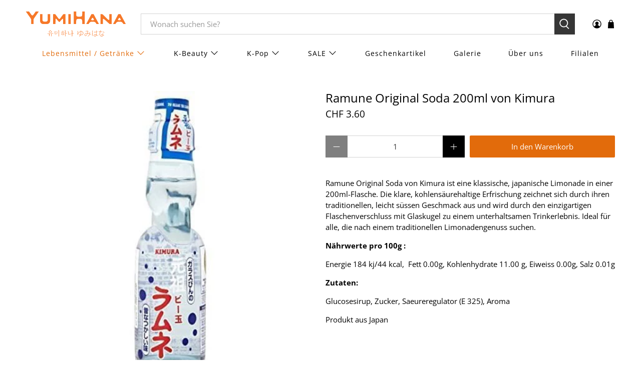

--- FILE ---
content_type: text/html; charset=utf-8
request_url: https://yumihana.ch/collections/lebensmittel-getraenke/products/bi-dama-ramune-200ml-kimura?_pos=13&_fid=db6807f8a&_ss=c
body_size: 66125
content:


 <!doctype html>
<html class="no-js no-touch" lang="de">
<head> <meta name="google-site-verification" content="m3kNLL1t5ttp6Dd-sZIOmD4G4imL8H9nkeJyJVHcDfU" /> <script>
    window.Store = window.Store || {};
    window.Store.id = 81172332841;</script> <meta charset="utf-8"> <meta http-equiv="cleartype" content="on"> <meta name="robots" content="index,follow"> <meta name="viewport" content="width=device-width,initial-scale=1"> <meta name="theme-color" content="#ffffff"> <link rel="canonical" href="https://yumihana.ch/products/bi-dama-ramune-200ml-kimura"><title>Ramune Original Soda 200ml von Kimura - YumiHana Shop</title> <!-- DNS prefetches --> <link rel="dns-prefetch" href="https://cdn.shopify.com"> <link rel="dns-prefetch" href="https://fonts.shopify.com"> <link rel="dns-prefetch" href="https://monorail-edge.shopifysvc.com"> <link rel="dns-prefetch" href="https://ajax.googleapis.com"> <!-- Preconnects --> <link rel="preconnect" href="https://cdn.shopify.com" crossorigin> <link rel="preconnect" href="https://fonts.shopify.com" crossorigin> <link rel="preconnect" href="https://monorail-edge.shopifysvc.com"> <link rel="preconnect" href="https://ajax.googleapis.com"> <!-- Preloads --> <!-- Preload CSS --> <link rel="preload" href="//yumihana.ch/cdn/shop/t/28/assets/fancybox.css?v=30466120580444283401763733218" as="style"> <link rel="preload" href="//yumihana.ch/cdn/shop/t/28/assets/styles.css?v=173831407494664003771767018275" as="style"> <!-- Preload JS --> <link rel="preload" href="https://ajax.googleapis.com/ajax/libs/jquery/3.6.0/jquery.min.js" as="script"> <link rel="preload" href="//yumihana.ch/cdn/shop/t/28/assets/vendors.js?v=11282825012671617991763733218" as="script"> <link rel="preload" href="//yumihana.ch/cdn/shop/t/28/assets/utilities.js?v=17547107198205258051763733218" as="script"> <link rel="preload" href="//yumihana.ch/cdn/shop/t/28/assets/app.js?v=157226998940186471041763733218" as="script"> <link rel="preload" href="/services/javascripts/currencies.js" as="script"> <link rel="preload" href="//yumihana.ch/cdn/shop/t/28/assets/currencyConversion.js?v=131509219858779596601763733218" as="script"> <!-- CSS for Flex --> <link rel="stylesheet" href="//yumihana.ch/cdn/shop/t/28/assets/fancybox.css?v=30466120580444283401763733218"> <link rel="stylesheet" href="//yumihana.ch/cdn/shop/t/28/assets/styles.css?v=173831407494664003771767018275"> <script>
    window.PXUTheme = window.PXUTheme || {};
    window.PXUTheme.version = '5.0.1';
    window.PXUTheme.name = 'Flex';</script> <script>
    

window.PXUTheme = window.PXUTheme || {};


window.PXUTheme.info = {
  name: 'Flex',
  version: '3.0.0'
}


window.PXUTheme.currency = {};
window.PXUTheme.currency.show_multiple_currencies = null;
window.PXUTheme.currency.presentment_currency = "CHF";
window.PXUTheme.currency.default_currency = "CHF";
window.PXUTheme.currency.display_format = null;
window.PXUTheme.currency.money_format = "";
window.PXUTheme.currency.money_format_no_currency = "CHF {{amount}}";
window.PXUTheme.currency.money_format_currency = "CHF {{amount}}";
window.PXUTheme.currency.native_multi_currency = false;
window.PXUTheme.currency.iso_code = "CHF";
window.PXUTheme.currency.symbol = "CHF";



window.PXUTheme.allCountryOptionTags = "\u003coption value=\"Switzerland\" data-provinces=\"[]\"\u003eSchweiz\u003c\/option\u003e\n\u003coption value=\"---\" data-provinces=\"[]\"\u003e---\u003c\/option\u003e\n\u003coption value=\"Egypt\" data-provinces=\"[[\u0026quot;6th of October\u0026quot;,\u0026quot;6. Oktober\u0026quot;],[\u0026quot;Al Sharqia\u0026quot;,\u0026quot;asch-Scharqiyya\u0026quot;],[\u0026quot;Alexandria\u0026quot;,\u0026quot;al-Iskandariyya\u0026quot;],[\u0026quot;Aswan\u0026quot;,\u0026quot;Aswan\u0026quot;],[\u0026quot;Asyut\u0026quot;,\u0026quot;Asyut\u0026quot;],[\u0026quot;Beheira\u0026quot;,\u0026quot;al-Buhaira\u0026quot;],[\u0026quot;Beni Suef\u0026quot;,\u0026quot;Bani Suwaif\u0026quot;],[\u0026quot;Cairo\u0026quot;,\u0026quot;al-Qahira\u0026quot;],[\u0026quot;Dakahlia\u0026quot;,\u0026quot;ad-Daqahliyya\u0026quot;],[\u0026quot;Damietta\u0026quot;,\u0026quot;Dumyat\u0026quot;],[\u0026quot;Faiyum\u0026quot;,\u0026quot;al-Fayyum\u0026quot;],[\u0026quot;Gharbia\u0026quot;,\u0026quot;al-Gharbiyya\u0026quot;],[\u0026quot;Giza\u0026quot;,\u0026quot;al-Dschiza\u0026quot;],[\u0026quot;Helwan\u0026quot;,\u0026quot;Helwan\u0026quot;],[\u0026quot;Ismailia\u0026quot;,\u0026quot;Ismailia\u0026quot;],[\u0026quot;Kafr el-Sheikh\u0026quot;,\u0026quot;Kafr asch-Schaich\u0026quot;],[\u0026quot;Luxor\u0026quot;,\u0026quot;al-Uqsur\u0026quot;],[\u0026quot;Matrouh\u0026quot;,\u0026quot;Matruh\u0026quot;],[\u0026quot;Minya\u0026quot;,\u0026quot;al-Minya\u0026quot;],[\u0026quot;Monufia\u0026quot;,\u0026quot;al-Minufiyya\u0026quot;],[\u0026quot;New Valley\u0026quot;,\u0026quot;al-Wadi al-dschadid\u0026quot;],[\u0026quot;North Sinai\u0026quot;,\u0026quot;Schimal Sina\u0026quot;],[\u0026quot;Port Said\u0026quot;,\u0026quot;Port Said\u0026quot;],[\u0026quot;Qalyubia\u0026quot;,\u0026quot;al-Qalyubiyya\u0026quot;],[\u0026quot;Qena\u0026quot;,\u0026quot;Qina\u0026quot;],[\u0026quot;Red Sea\u0026quot;,\u0026quot;al-Bahr al-ahmar\u0026quot;],[\u0026quot;Sohag\u0026quot;,\u0026quot;Sauhadsch\u0026quot;],[\u0026quot;South Sinai\u0026quot;,\u0026quot;Dschanub Sina\u0026quot;],[\u0026quot;Suez\u0026quot;,\u0026quot;as-Suwais\u0026quot;]]\"\u003eÄgypten\u003c\/option\u003e\n\u003coption value=\"Equatorial Guinea\" data-provinces=\"[]\"\u003eÄquatorialguinea\u003c\/option\u003e\n\u003coption value=\"Ethiopia\" data-provinces=\"[]\"\u003eÄthiopien\u003c\/option\u003e\n\u003coption value=\"Afghanistan\" data-provinces=\"[]\"\u003eAfghanistan\u003c\/option\u003e\n\u003coption value=\"Aland Islands\" data-provinces=\"[]\"\u003eÅlandinseln\u003c\/option\u003e\n\u003coption value=\"Albania\" data-provinces=\"[]\"\u003eAlbanien\u003c\/option\u003e\n\u003coption value=\"Algeria\" data-provinces=\"[]\"\u003eAlgerien\u003c\/option\u003e\n\u003coption value=\"United States Minor Outlying Islands\" data-provinces=\"[]\"\u003eAmerikanische Überseeinseln\u003c\/option\u003e\n\u003coption value=\"Andorra\" data-provinces=\"[]\"\u003eAndorra\u003c\/option\u003e\n\u003coption value=\"Angola\" data-provinces=\"[]\"\u003eAngola\u003c\/option\u003e\n\u003coption value=\"Anguilla\" data-provinces=\"[]\"\u003eAnguilla\u003c\/option\u003e\n\u003coption value=\"Antigua And Barbuda\" data-provinces=\"[]\"\u003eAntigua und Barbuda\u003c\/option\u003e\n\u003coption value=\"Argentina\" data-provinces=\"[[\u0026quot;Buenos Aires\u0026quot;,\u0026quot;Provinz Buenos Aires\u0026quot;],[\u0026quot;Catamarca\u0026quot;,\u0026quot;Provinz Catamarca\u0026quot;],[\u0026quot;Chaco\u0026quot;,\u0026quot;Provinz Chaco\u0026quot;],[\u0026quot;Chubut\u0026quot;,\u0026quot;Provinz Chubut\u0026quot;],[\u0026quot;Ciudad Autónoma de Buenos Aires\u0026quot;,\u0026quot;Autonome Stadt Buenos Aires\u0026quot;],[\u0026quot;Corrientes\u0026quot;,\u0026quot;Provinz Corrientes\u0026quot;],[\u0026quot;Córdoba\u0026quot;,\u0026quot;Córdoba\u0026quot;],[\u0026quot;Entre Ríos\u0026quot;,\u0026quot;Entre Ríos\u0026quot;],[\u0026quot;Formosa\u0026quot;,\u0026quot;Provinz Formosa\u0026quot;],[\u0026quot;Jujuy\u0026quot;,\u0026quot;Provinz Jujuy\u0026quot;],[\u0026quot;La Pampa\u0026quot;,\u0026quot;Provinz La Pampa\u0026quot;],[\u0026quot;La Rioja\u0026quot;,\u0026quot;Provinz La Rioja\u0026quot;],[\u0026quot;Mendoza\u0026quot;,\u0026quot;Provinz Mendoza\u0026quot;],[\u0026quot;Misiones\u0026quot;,\u0026quot;Misiones\u0026quot;],[\u0026quot;Neuquén\u0026quot;,\u0026quot;Provinz Neuquén\u0026quot;],[\u0026quot;Río Negro\u0026quot;,\u0026quot;Provinz Río Negro\u0026quot;],[\u0026quot;Salta\u0026quot;,\u0026quot;Provinz Salta\u0026quot;],[\u0026quot;San Juan\u0026quot;,\u0026quot;Provinz San Juan\u0026quot;],[\u0026quot;San Luis\u0026quot;,\u0026quot;Provinz San Luis\u0026quot;],[\u0026quot;Santa Cruz\u0026quot;,\u0026quot;Provinz Santa Cruz\u0026quot;],[\u0026quot;Santa Fe\u0026quot;,\u0026quot;Provinz Santa Fe\u0026quot;],[\u0026quot;Santiago Del Estero\u0026quot;,\u0026quot;Santiago del Estero (Provinz)\u0026quot;],[\u0026quot;Tierra Del Fuego\u0026quot;,\u0026quot;Provinz Tierra del Fuego\u0026quot;],[\u0026quot;Tucumán\u0026quot;,\u0026quot;Provinz Tucumán\u0026quot;]]\"\u003eArgentinien\u003c\/option\u003e\n\u003coption value=\"Armenia\" data-provinces=\"[]\"\u003eArmenien\u003c\/option\u003e\n\u003coption value=\"Aruba\" data-provinces=\"[]\"\u003eAruba\u003c\/option\u003e\n\u003coption value=\"Ascension Island\" data-provinces=\"[]\"\u003eAscension\u003c\/option\u003e\n\u003coption value=\"Azerbaijan\" data-provinces=\"[]\"\u003eAserbaidschan\u003c\/option\u003e\n\u003coption value=\"Australia\" data-provinces=\"[[\u0026quot;Australian Capital Territory\u0026quot;,\u0026quot;Australian Capital Territory\u0026quot;],[\u0026quot;New South Wales\u0026quot;,\u0026quot;New South Wales\u0026quot;],[\u0026quot;Northern Territory\u0026quot;,\u0026quot;Northern Territory\u0026quot;],[\u0026quot;Queensland\u0026quot;,\u0026quot;Queensland\u0026quot;],[\u0026quot;South Australia\u0026quot;,\u0026quot;South Australia\u0026quot;],[\u0026quot;Tasmania\u0026quot;,\u0026quot;Tasmanien\u0026quot;],[\u0026quot;Victoria\u0026quot;,\u0026quot;Victoria\u0026quot;],[\u0026quot;Western Australia\u0026quot;,\u0026quot;Western Australia\u0026quot;]]\"\u003eAustralien\u003c\/option\u003e\n\u003coption value=\"Bahamas\" data-provinces=\"[]\"\u003eBahamas\u003c\/option\u003e\n\u003coption value=\"Bahrain\" data-provinces=\"[]\"\u003eBahrain\u003c\/option\u003e\n\u003coption value=\"Bangladesh\" data-provinces=\"[]\"\u003eBangladesch\u003c\/option\u003e\n\u003coption value=\"Barbados\" data-provinces=\"[]\"\u003eBarbados\u003c\/option\u003e\n\u003coption value=\"Belarus\" data-provinces=\"[]\"\u003eBelarus\u003c\/option\u003e\n\u003coption value=\"Belgium\" data-provinces=\"[]\"\u003eBelgien\u003c\/option\u003e\n\u003coption value=\"Belize\" data-provinces=\"[]\"\u003eBelize\u003c\/option\u003e\n\u003coption value=\"Benin\" data-provinces=\"[]\"\u003eBenin\u003c\/option\u003e\n\u003coption value=\"Bermuda\" data-provinces=\"[]\"\u003eBermuda\u003c\/option\u003e\n\u003coption value=\"Bhutan\" data-provinces=\"[]\"\u003eBhutan\u003c\/option\u003e\n\u003coption value=\"Bolivia\" data-provinces=\"[]\"\u003eBolivien\u003c\/option\u003e\n\u003coption value=\"Bosnia And Herzegovina\" data-provinces=\"[]\"\u003eBosnien und Herzegowina\u003c\/option\u003e\n\u003coption value=\"Botswana\" data-provinces=\"[]\"\u003eBotsuana\u003c\/option\u003e\n\u003coption value=\"Brazil\" data-provinces=\"[[\u0026quot;Acre\u0026quot;,\u0026quot;Acre\u0026quot;],[\u0026quot;Alagoas\u0026quot;,\u0026quot;Alagoas\u0026quot;],[\u0026quot;Amapá\u0026quot;,\u0026quot;Amapá\u0026quot;],[\u0026quot;Amazonas\u0026quot;,\u0026quot;Amazonas\u0026quot;],[\u0026quot;Bahia\u0026quot;,\u0026quot;Bahia\u0026quot;],[\u0026quot;Ceará\u0026quot;,\u0026quot;Ceará\u0026quot;],[\u0026quot;Distrito Federal\u0026quot;,\u0026quot;Bundesdistrikt von Brasilien\u0026quot;],[\u0026quot;Espírito Santo\u0026quot;,\u0026quot;Espírito Santo\u0026quot;],[\u0026quot;Goiás\u0026quot;,\u0026quot;Goiás\u0026quot;],[\u0026quot;Maranhão\u0026quot;,\u0026quot;Maranhão\u0026quot;],[\u0026quot;Mato Grosso\u0026quot;,\u0026quot;Mato Grosso\u0026quot;],[\u0026quot;Mato Grosso do Sul\u0026quot;,\u0026quot;Mato Grosso do Sul\u0026quot;],[\u0026quot;Minas Gerais\u0026quot;,\u0026quot;Minas Gerais\u0026quot;],[\u0026quot;Paraná\u0026quot;,\u0026quot;Paraná\u0026quot;],[\u0026quot;Paraíba\u0026quot;,\u0026quot;Paraíba\u0026quot;],[\u0026quot;Pará\u0026quot;,\u0026quot;Pará\u0026quot;],[\u0026quot;Pernambuco\u0026quot;,\u0026quot;Pernambuco\u0026quot;],[\u0026quot;Piauí\u0026quot;,\u0026quot;Piauí\u0026quot;],[\u0026quot;Rio Grande do Norte\u0026quot;,\u0026quot;Rio Grande do Norte\u0026quot;],[\u0026quot;Rio Grande do Sul\u0026quot;,\u0026quot;Rio Grande do Sul\u0026quot;],[\u0026quot;Rio de Janeiro\u0026quot;,\u0026quot;Rio de Janeiro\u0026quot;],[\u0026quot;Rondônia\u0026quot;,\u0026quot;Rondônia\u0026quot;],[\u0026quot;Roraima\u0026quot;,\u0026quot;Roraima\u0026quot;],[\u0026quot;Santa Catarina\u0026quot;,\u0026quot;Santa Catarina\u0026quot;],[\u0026quot;Sergipe\u0026quot;,\u0026quot;Sergipe\u0026quot;],[\u0026quot;São Paulo\u0026quot;,\u0026quot;São Paulo\u0026quot;],[\u0026quot;Tocantins\u0026quot;,\u0026quot;Tocantins\u0026quot;]]\"\u003eBrasilien\u003c\/option\u003e\n\u003coption value=\"Virgin Islands, British\" data-provinces=\"[]\"\u003eBritische Jungferninseln\u003c\/option\u003e\n\u003coption value=\"British Indian Ocean Territory\" data-provinces=\"[]\"\u003eBritisches Territorium im Indischen Ozean\u003c\/option\u003e\n\u003coption value=\"Brunei\" data-provinces=\"[]\"\u003eBrunei Darussalam\u003c\/option\u003e\n\u003coption value=\"Bulgaria\" data-provinces=\"[]\"\u003eBulgarien\u003c\/option\u003e\n\u003coption value=\"Burkina Faso\" data-provinces=\"[]\"\u003eBurkina Faso\u003c\/option\u003e\n\u003coption value=\"Burundi\" data-provinces=\"[]\"\u003eBurundi\u003c\/option\u003e\n\u003coption value=\"Cape Verde\" data-provinces=\"[]\"\u003eCabo Verde\u003c\/option\u003e\n\u003coption value=\"Chile\" data-provinces=\"[[\u0026quot;Antofagasta\u0026quot;,\u0026quot;Región de Antofagasta\u0026quot;],[\u0026quot;Araucanía\u0026quot;,\u0026quot;Región de la Araucanía\u0026quot;],[\u0026quot;Arica and Parinacota\u0026quot;,\u0026quot;Región de Arica y Parinacota\u0026quot;],[\u0026quot;Atacama\u0026quot;,\u0026quot;Región de Atacama\u0026quot;],[\u0026quot;Aysén\u0026quot;,\u0026quot;Región de Aysén\u0026quot;],[\u0026quot;Biobío\u0026quot;,\u0026quot;Región del Bío-Bío\u0026quot;],[\u0026quot;Coquimbo\u0026quot;,\u0026quot;Región de Coquimbo\u0026quot;],[\u0026quot;Los Lagos\u0026quot;,\u0026quot;Región de los Lagos\u0026quot;],[\u0026quot;Los Ríos\u0026quot;,\u0026quot;Región de Los Ríos\u0026quot;],[\u0026quot;Magallanes\u0026quot;,\u0026quot;Región de Magallanes y de la Antártica Chilena\u0026quot;],[\u0026quot;Maule\u0026quot;,\u0026quot;Región del Maule\u0026quot;],[\u0026quot;O\u0026#39;Higgins\u0026quot;,\u0026quot;Región del Libertador General Bernardo O’Higgins\u0026quot;],[\u0026quot;Santiago\u0026quot;,\u0026quot;Región Metropolitana de Santiago\u0026quot;],[\u0026quot;Tarapacá\u0026quot;,\u0026quot;Región de Tarapacá\u0026quot;],[\u0026quot;Valparaíso\u0026quot;,\u0026quot;Región de Valparaíso\u0026quot;],[\u0026quot;Ñuble\u0026quot;,\u0026quot;Región de Ñuble\u0026quot;]]\"\u003eChile\u003c\/option\u003e\n\u003coption value=\"China\" data-provinces=\"[[\u0026quot;Anhui\u0026quot;,\u0026quot;Anhui\u0026quot;],[\u0026quot;Beijing\u0026quot;,\u0026quot;Peking\u0026quot;],[\u0026quot;Chongqing\u0026quot;,\u0026quot;Chongqing\u0026quot;],[\u0026quot;Fujian\u0026quot;,\u0026quot;Fujian\u0026quot;],[\u0026quot;Gansu\u0026quot;,\u0026quot;Gansu\u0026quot;],[\u0026quot;Guangdong\u0026quot;,\u0026quot;Guangdong\u0026quot;],[\u0026quot;Guangxi\u0026quot;,\u0026quot;Guangxi\u0026quot;],[\u0026quot;Guizhou\u0026quot;,\u0026quot;Guizhou\u0026quot;],[\u0026quot;Hainan\u0026quot;,\u0026quot;Hainan\u0026quot;],[\u0026quot;Hebei\u0026quot;,\u0026quot;Hebei\u0026quot;],[\u0026quot;Heilongjiang\u0026quot;,\u0026quot;Heilongjiang\u0026quot;],[\u0026quot;Henan\u0026quot;,\u0026quot;Henan\u0026quot;],[\u0026quot;Hubei\u0026quot;,\u0026quot;Hubei\u0026quot;],[\u0026quot;Hunan\u0026quot;,\u0026quot;Hunan\u0026quot;],[\u0026quot;Inner Mongolia\u0026quot;,\u0026quot;Innere Mongolei\u0026quot;],[\u0026quot;Jiangsu\u0026quot;,\u0026quot;Jiangsu\u0026quot;],[\u0026quot;Jiangxi\u0026quot;,\u0026quot;Jiangxi\u0026quot;],[\u0026quot;Jilin\u0026quot;,\u0026quot;Jilin\u0026quot;],[\u0026quot;Liaoning\u0026quot;,\u0026quot;Liaoning\u0026quot;],[\u0026quot;Ningxia\u0026quot;,\u0026quot;Ningxia\u0026quot;],[\u0026quot;Qinghai\u0026quot;,\u0026quot;Qinghai\u0026quot;],[\u0026quot;Shaanxi\u0026quot;,\u0026quot;Shaanxi\u0026quot;],[\u0026quot;Shandong\u0026quot;,\u0026quot;Shandong\u0026quot;],[\u0026quot;Shanghai\u0026quot;,\u0026quot;Shanghai\u0026quot;],[\u0026quot;Shanxi\u0026quot;,\u0026quot;Shanxi\u0026quot;],[\u0026quot;Sichuan\u0026quot;,\u0026quot;Sichuan\u0026quot;],[\u0026quot;Tianjin\u0026quot;,\u0026quot;Tianjin\u0026quot;],[\u0026quot;Xinjiang\u0026quot;,\u0026quot;Xinjiang\u0026quot;],[\u0026quot;Xizang\u0026quot;,\u0026quot;Autonomes Gebiet Tibet\u0026quot;],[\u0026quot;Yunnan\u0026quot;,\u0026quot;Yunnan\u0026quot;],[\u0026quot;Zhejiang\u0026quot;,\u0026quot;Zhejiang\u0026quot;]]\"\u003eChina\u003c\/option\u003e\n\u003coption value=\"Cook Islands\" data-provinces=\"[]\"\u003eCookinseln\u003c\/option\u003e\n\u003coption value=\"Costa Rica\" data-provinces=\"[[\u0026quot;Alajuela\u0026quot;,\u0026quot;Provinz Alajuela\u0026quot;],[\u0026quot;Cartago\u0026quot;,\u0026quot;Provinz Cartago\u0026quot;],[\u0026quot;Guanacaste\u0026quot;,\u0026quot;Provinz Guanacaste\u0026quot;],[\u0026quot;Heredia\u0026quot;,\u0026quot;Provinz Heredia\u0026quot;],[\u0026quot;Limón\u0026quot;,\u0026quot;Provinz Limón\u0026quot;],[\u0026quot;Puntarenas\u0026quot;,\u0026quot;Provinz Puntarenas\u0026quot;],[\u0026quot;San José\u0026quot;,\u0026quot;Provinz San José\u0026quot;]]\"\u003eCosta Rica\u003c\/option\u003e\n\u003coption value=\"Curaçao\" data-provinces=\"[]\"\u003eCuraçao\u003c\/option\u003e\n\u003coption value=\"Côte d'Ivoire\" data-provinces=\"[]\"\u003eCôte d’Ivoire\u003c\/option\u003e\n\u003coption value=\"Denmark\" data-provinces=\"[]\"\u003eDänemark\u003c\/option\u003e\n\u003coption value=\"Germany\" data-provinces=\"[]\"\u003eDeutschland\u003c\/option\u003e\n\u003coption value=\"Dominica\" data-provinces=\"[]\"\u003eDominica\u003c\/option\u003e\n\u003coption value=\"Dominican Republic\" data-provinces=\"[]\"\u003eDominikanische Republik\u003c\/option\u003e\n\u003coption value=\"Djibouti\" data-provinces=\"[]\"\u003eDschibuti\u003c\/option\u003e\n\u003coption value=\"Ecuador\" data-provinces=\"[]\"\u003eEcuador\u003c\/option\u003e\n\u003coption value=\"El Salvador\" data-provinces=\"[[\u0026quot;Ahuachapán\u0026quot;,\u0026quot;Ahuachapán\u0026quot;],[\u0026quot;Cabañas\u0026quot;,\u0026quot;Cabañas\u0026quot;],[\u0026quot;Chalatenango\u0026quot;,\u0026quot;Chalatenango\u0026quot;],[\u0026quot;Cuscatlán\u0026quot;,\u0026quot;Cuscatlán\u0026quot;],[\u0026quot;La Libertad\u0026quot;,\u0026quot;La Libertad\u0026quot;],[\u0026quot;La Paz\u0026quot;,\u0026quot;La Paz\u0026quot;],[\u0026quot;La Unión\u0026quot;,\u0026quot;La Unión\u0026quot;],[\u0026quot;Morazán\u0026quot;,\u0026quot;Morazán\u0026quot;],[\u0026quot;San Miguel\u0026quot;,\u0026quot;San Miguel\u0026quot;],[\u0026quot;San Salvador\u0026quot;,\u0026quot;San Salvador\u0026quot;],[\u0026quot;San Vicente\u0026quot;,\u0026quot;San Vicente\u0026quot;],[\u0026quot;Santa Ana\u0026quot;,\u0026quot;Santa Ana\u0026quot;],[\u0026quot;Sonsonate\u0026quot;,\u0026quot;Sonsonate\u0026quot;],[\u0026quot;Usulután\u0026quot;,\u0026quot;Usulután\u0026quot;]]\"\u003eEl Salvador\u003c\/option\u003e\n\u003coption value=\"Eritrea\" data-provinces=\"[]\"\u003eEritrea\u003c\/option\u003e\n\u003coption value=\"Estonia\" data-provinces=\"[]\"\u003eEstland\u003c\/option\u003e\n\u003coption value=\"Eswatini\" data-provinces=\"[]\"\u003eEswatini\u003c\/option\u003e\n\u003coption value=\"Faroe Islands\" data-provinces=\"[]\"\u003eFäröer\u003c\/option\u003e\n\u003coption value=\"Falkland Islands (Malvinas)\" data-provinces=\"[]\"\u003eFalklandinseln\u003c\/option\u003e\n\u003coption value=\"Fiji\" data-provinces=\"[]\"\u003eFidschi\u003c\/option\u003e\n\u003coption value=\"Finland\" data-provinces=\"[]\"\u003eFinnland\u003c\/option\u003e\n\u003coption value=\"France\" data-provinces=\"[]\"\u003eFrankreich\u003c\/option\u003e\n\u003coption value=\"French Guiana\" data-provinces=\"[]\"\u003eFranzösisch-Guayana\u003c\/option\u003e\n\u003coption value=\"French Polynesia\" data-provinces=\"[]\"\u003eFranzösisch-Polynesien\u003c\/option\u003e\n\u003coption value=\"French Southern Territories\" data-provinces=\"[]\"\u003eFranzösische Südgebiete\u003c\/option\u003e\n\u003coption value=\"Gabon\" data-provinces=\"[]\"\u003eGabun\u003c\/option\u003e\n\u003coption value=\"Gambia\" data-provinces=\"[]\"\u003eGambia\u003c\/option\u003e\n\u003coption value=\"Georgia\" data-provinces=\"[]\"\u003eGeorgien\u003c\/option\u003e\n\u003coption value=\"Ghana\" data-provinces=\"[]\"\u003eGhana\u003c\/option\u003e\n\u003coption value=\"Gibraltar\" data-provinces=\"[]\"\u003eGibraltar\u003c\/option\u003e\n\u003coption value=\"Grenada\" data-provinces=\"[]\"\u003eGrenada\u003c\/option\u003e\n\u003coption value=\"Greece\" data-provinces=\"[]\"\u003eGriechenland\u003c\/option\u003e\n\u003coption value=\"Greenland\" data-provinces=\"[]\"\u003eGrönland\u003c\/option\u003e\n\u003coption value=\"Guadeloupe\" data-provinces=\"[]\"\u003eGuadeloupe\u003c\/option\u003e\n\u003coption value=\"Guatemala\" data-provinces=\"[[\u0026quot;Alta Verapaz\u0026quot;,\u0026quot;Departamento Alta Verapaz\u0026quot;],[\u0026quot;Baja Verapaz\u0026quot;,\u0026quot;Departamento Baja Verapaz\u0026quot;],[\u0026quot;Chimaltenango\u0026quot;,\u0026quot;Departamento Chimaltenango\u0026quot;],[\u0026quot;Chiquimula\u0026quot;,\u0026quot;Departamento Chiquimula\u0026quot;],[\u0026quot;El Progreso\u0026quot;,\u0026quot;Departamento El Progreso\u0026quot;],[\u0026quot;Escuintla\u0026quot;,\u0026quot;Departamento Escuintla\u0026quot;],[\u0026quot;Guatemala\u0026quot;,\u0026quot;Departamento Guatemala\u0026quot;],[\u0026quot;Huehuetenango\u0026quot;,\u0026quot;Departamento Huehuetenango\u0026quot;],[\u0026quot;Izabal\u0026quot;,\u0026quot;Departamento Izabal\u0026quot;],[\u0026quot;Jalapa\u0026quot;,\u0026quot;Departamento Jalapa\u0026quot;],[\u0026quot;Jutiapa\u0026quot;,\u0026quot;Departamento Jutiapa\u0026quot;],[\u0026quot;Petén\u0026quot;,\u0026quot;Departamento Petén\u0026quot;],[\u0026quot;Quetzaltenango\u0026quot;,\u0026quot;Departamento Quetzaltenango\u0026quot;],[\u0026quot;Quiché\u0026quot;,\u0026quot;Departamento Quiché\u0026quot;],[\u0026quot;Retalhuleu\u0026quot;,\u0026quot;Departamento Retalhuleu\u0026quot;],[\u0026quot;Sacatepéquez\u0026quot;,\u0026quot;Sacatepéquez\u0026quot;],[\u0026quot;San Marcos\u0026quot;,\u0026quot;Departamento San Marcos\u0026quot;],[\u0026quot;Santa Rosa\u0026quot;,\u0026quot;Departamento Santa Rosa\u0026quot;],[\u0026quot;Sololá\u0026quot;,\u0026quot;Departamento Sololá\u0026quot;],[\u0026quot;Suchitepéquez\u0026quot;,\u0026quot;Departamento Suchitepéquez\u0026quot;],[\u0026quot;Totonicapán\u0026quot;,\u0026quot;Departamento Totonicapán\u0026quot;],[\u0026quot;Zacapa\u0026quot;,\u0026quot;Departamento Zacapa\u0026quot;]]\"\u003eGuatemala\u003c\/option\u003e\n\u003coption value=\"Guernsey\" data-provinces=\"[]\"\u003eGuernsey\u003c\/option\u003e\n\u003coption value=\"Guinea\" data-provinces=\"[]\"\u003eGuinea\u003c\/option\u003e\n\u003coption value=\"Guinea Bissau\" data-provinces=\"[]\"\u003eGuinea-Bissau\u003c\/option\u003e\n\u003coption value=\"Guyana\" data-provinces=\"[]\"\u003eGuyana\u003c\/option\u003e\n\u003coption value=\"Haiti\" data-provinces=\"[]\"\u003eHaiti\u003c\/option\u003e\n\u003coption value=\"Honduras\" data-provinces=\"[]\"\u003eHonduras\u003c\/option\u003e\n\u003coption value=\"India\" data-provinces=\"[[\u0026quot;Andaman and Nicobar Islands\u0026quot;,\u0026quot;Andamanen und Nikobaren\u0026quot;],[\u0026quot;Andhra Pradesh\u0026quot;,\u0026quot;Andhra Pradesh\u0026quot;],[\u0026quot;Arunachal Pradesh\u0026quot;,\u0026quot;Arunachal Pradesh\u0026quot;],[\u0026quot;Assam\u0026quot;,\u0026quot;Assam\u0026quot;],[\u0026quot;Bihar\u0026quot;,\u0026quot;Bihar\u0026quot;],[\u0026quot;Chandigarh\u0026quot;,\u0026quot;Chandigarh\u0026quot;],[\u0026quot;Chhattisgarh\u0026quot;,\u0026quot;Chhattisgarh\u0026quot;],[\u0026quot;Dadra and Nagar Haveli\u0026quot;,\u0026quot;Dadra und Nagar Haveli\u0026quot;],[\u0026quot;Daman and Diu\u0026quot;,\u0026quot;Daman und Diu\u0026quot;],[\u0026quot;Delhi\u0026quot;,\u0026quot;Delhi\u0026quot;],[\u0026quot;Goa\u0026quot;,\u0026quot;Goa\u0026quot;],[\u0026quot;Gujarat\u0026quot;,\u0026quot;Gujarat\u0026quot;],[\u0026quot;Haryana\u0026quot;,\u0026quot;Haryana\u0026quot;],[\u0026quot;Himachal Pradesh\u0026quot;,\u0026quot;Himachal Pradesh\u0026quot;],[\u0026quot;Jammu and Kashmir\u0026quot;,\u0026quot;Jammu und Kashmir\u0026quot;],[\u0026quot;Jharkhand\u0026quot;,\u0026quot;Jharkhand\u0026quot;],[\u0026quot;Karnataka\u0026quot;,\u0026quot;Karnataka\u0026quot;],[\u0026quot;Kerala\u0026quot;,\u0026quot;Kerala\u0026quot;],[\u0026quot;Ladakh\u0026quot;,\u0026quot;Ladakh\u0026quot;],[\u0026quot;Lakshadweep\u0026quot;,\u0026quot;Lakshadweep\u0026quot;],[\u0026quot;Madhya Pradesh\u0026quot;,\u0026quot;Madhya Pradesh\u0026quot;],[\u0026quot;Maharashtra\u0026quot;,\u0026quot;Maharashtra\u0026quot;],[\u0026quot;Manipur\u0026quot;,\u0026quot;Manipur\u0026quot;],[\u0026quot;Meghalaya\u0026quot;,\u0026quot;Meghalaya\u0026quot;],[\u0026quot;Mizoram\u0026quot;,\u0026quot;Mizoram\u0026quot;],[\u0026quot;Nagaland\u0026quot;,\u0026quot;Nagaland\u0026quot;],[\u0026quot;Odisha\u0026quot;,\u0026quot;Odisha\u0026quot;],[\u0026quot;Puducherry\u0026quot;,\u0026quot;Puducherry\u0026quot;],[\u0026quot;Punjab\u0026quot;,\u0026quot;Punjab\u0026quot;],[\u0026quot;Rajasthan\u0026quot;,\u0026quot;Rajasthan\u0026quot;],[\u0026quot;Sikkim\u0026quot;,\u0026quot;Sikkim\u0026quot;],[\u0026quot;Tamil Nadu\u0026quot;,\u0026quot;Tamil Nadu\u0026quot;],[\u0026quot;Telangana\u0026quot;,\u0026quot;Telangana\u0026quot;],[\u0026quot;Tripura\u0026quot;,\u0026quot;Tripura\u0026quot;],[\u0026quot;Uttar Pradesh\u0026quot;,\u0026quot;Uttar Pradesh\u0026quot;],[\u0026quot;Uttarakhand\u0026quot;,\u0026quot;Uttarakhand\u0026quot;],[\u0026quot;West Bengal\u0026quot;,\u0026quot;Westbengalen\u0026quot;]]\"\u003eIndien\u003c\/option\u003e\n\u003coption value=\"Indonesia\" data-provinces=\"[[\u0026quot;Aceh\u0026quot;,\u0026quot;Aceh\u0026quot;],[\u0026quot;Bali\u0026quot;,\u0026quot;Provinz Bali\u0026quot;],[\u0026quot;Bangka Belitung\u0026quot;,\u0026quot;Bangka-Belitung\u0026quot;],[\u0026quot;Banten\u0026quot;,\u0026quot;Banten\u0026quot;],[\u0026quot;Bengkulu\u0026quot;,\u0026quot;Bengkulu\u0026quot;],[\u0026quot;Gorontalo\u0026quot;,\u0026quot;Gorontalo\u0026quot;],[\u0026quot;Jakarta\u0026quot;,\u0026quot;Jakarta\u0026quot;],[\u0026quot;Jambi\u0026quot;,\u0026quot;Jambi\u0026quot;],[\u0026quot;Jawa Barat\u0026quot;,\u0026quot;Jawa Barat\u0026quot;],[\u0026quot;Jawa Tengah\u0026quot;,\u0026quot;Jawa Tengah\u0026quot;],[\u0026quot;Jawa Timur\u0026quot;,\u0026quot;Jawa Timur\u0026quot;],[\u0026quot;Kalimantan Barat\u0026quot;,\u0026quot;Kalimantan Barat\u0026quot;],[\u0026quot;Kalimantan Selatan\u0026quot;,\u0026quot;Kalimantan Selatan\u0026quot;],[\u0026quot;Kalimantan Tengah\u0026quot;,\u0026quot;Kalimantan Tengah\u0026quot;],[\u0026quot;Kalimantan Timur\u0026quot;,\u0026quot;Kalimantan Timur\u0026quot;],[\u0026quot;Kalimantan Utara\u0026quot;,\u0026quot;Kalimantan Utara\u0026quot;],[\u0026quot;Kepulauan Riau\u0026quot;,\u0026quot;Kepulauan Riau\u0026quot;],[\u0026quot;Lampung\u0026quot;,\u0026quot;Lampung\u0026quot;],[\u0026quot;Maluku\u0026quot;,\u0026quot;Maluku\u0026quot;],[\u0026quot;Maluku Utara\u0026quot;,\u0026quot;Nordmolukken\u0026quot;],[\u0026quot;North Sumatra\u0026quot;,\u0026quot;Sumatera Utara\u0026quot;],[\u0026quot;Nusa Tenggara Barat\u0026quot;,\u0026quot;Nusa Tenggara Barat\u0026quot;],[\u0026quot;Nusa Tenggara Timur\u0026quot;,\u0026quot;Nusa Tenggara Timur\u0026quot;],[\u0026quot;Papua\u0026quot;,\u0026quot;Papua\u0026quot;],[\u0026quot;Papua Barat\u0026quot;,\u0026quot;Papua Barat\u0026quot;],[\u0026quot;Riau\u0026quot;,\u0026quot;Riau\u0026quot;],[\u0026quot;South Sumatra\u0026quot;,\u0026quot;Sumatera Selatan\u0026quot;],[\u0026quot;Sulawesi Barat\u0026quot;,\u0026quot;Westsulawesi\u0026quot;],[\u0026quot;Sulawesi Selatan\u0026quot;,\u0026quot;Sulawesi Selatan\u0026quot;],[\u0026quot;Sulawesi Tengah\u0026quot;,\u0026quot;Sulawesi Tengah\u0026quot;],[\u0026quot;Sulawesi Tenggara\u0026quot;,\u0026quot;Sulawesi Tenggara\u0026quot;],[\u0026quot;Sulawesi Utara\u0026quot;,\u0026quot;Sulawesi Utara\u0026quot;],[\u0026quot;West Sumatra\u0026quot;,\u0026quot;Sumatera Barat\u0026quot;],[\u0026quot;Yogyakarta\u0026quot;,\u0026quot;Yogyakarta\u0026quot;]]\"\u003eIndonesien\u003c\/option\u003e\n\u003coption value=\"Iraq\" data-provinces=\"[]\"\u003eIrak\u003c\/option\u003e\n\u003coption value=\"Ireland\" data-provinces=\"[[\u0026quot;Carlow\u0026quot;,\u0026quot;County Carlow\u0026quot;],[\u0026quot;Cavan\u0026quot;,\u0026quot;County Cavan\u0026quot;],[\u0026quot;Clare\u0026quot;,\u0026quot;County Clare\u0026quot;],[\u0026quot;Cork\u0026quot;,\u0026quot;County Cork\u0026quot;],[\u0026quot;Donegal\u0026quot;,\u0026quot;County Donegal\u0026quot;],[\u0026quot;Dublin\u0026quot;,\u0026quot;County Dublin\u0026quot;],[\u0026quot;Galway\u0026quot;,\u0026quot;County Galway\u0026quot;],[\u0026quot;Kerry\u0026quot;,\u0026quot;Kerry\u0026quot;],[\u0026quot;Kildare\u0026quot;,\u0026quot;County Kildare\u0026quot;],[\u0026quot;Kilkenny\u0026quot;,\u0026quot;County Kilkenny\u0026quot;],[\u0026quot;Laois\u0026quot;,\u0026quot;County Laois\u0026quot;],[\u0026quot;Leitrim\u0026quot;,\u0026quot;Leitrim\u0026quot;],[\u0026quot;Limerick\u0026quot;,\u0026quot;County Limerick\u0026quot;],[\u0026quot;Longford\u0026quot;,\u0026quot;County Longford\u0026quot;],[\u0026quot;Louth\u0026quot;,\u0026quot;County Louth\u0026quot;],[\u0026quot;Mayo\u0026quot;,\u0026quot;County Mayo\u0026quot;],[\u0026quot;Meath\u0026quot;,\u0026quot;County Meath\u0026quot;],[\u0026quot;Monaghan\u0026quot;,\u0026quot;Monaghan\u0026quot;],[\u0026quot;Offaly\u0026quot;,\u0026quot;County Offaly\u0026quot;],[\u0026quot;Roscommon\u0026quot;,\u0026quot;County Roscommon\u0026quot;],[\u0026quot;Sligo\u0026quot;,\u0026quot;County Sligo\u0026quot;],[\u0026quot;Tipperary\u0026quot;,\u0026quot;County Tipperary\u0026quot;],[\u0026quot;Waterford\u0026quot;,\u0026quot;County Waterford\u0026quot;],[\u0026quot;Westmeath\u0026quot;,\u0026quot;County Westmeath\u0026quot;],[\u0026quot;Wexford\u0026quot;,\u0026quot;County Wexford\u0026quot;],[\u0026quot;Wicklow\u0026quot;,\u0026quot;County Wicklow\u0026quot;]]\"\u003eIrland\u003c\/option\u003e\n\u003coption value=\"Iceland\" data-provinces=\"[]\"\u003eIsland\u003c\/option\u003e\n\u003coption value=\"Isle Of Man\" data-provinces=\"[]\"\u003eIsle of Man\u003c\/option\u003e\n\u003coption value=\"Israel\" data-provinces=\"[]\"\u003eIsrael\u003c\/option\u003e\n\u003coption value=\"Italy\" data-provinces=\"[[\u0026quot;Agrigento\u0026quot;,\u0026quot;Provinz Agrigent\u0026quot;],[\u0026quot;Alessandria\u0026quot;,\u0026quot;Provinz Alessandria\u0026quot;],[\u0026quot;Ancona\u0026quot;,\u0026quot;Provinz Ancona\u0026quot;],[\u0026quot;Aosta\u0026quot;,\u0026quot;Aostatal\u0026quot;],[\u0026quot;Arezzo\u0026quot;,\u0026quot;Provinz Arezzo\u0026quot;],[\u0026quot;Ascoli Piceno\u0026quot;,\u0026quot;Provinz Ascoli Piceno\u0026quot;],[\u0026quot;Asti\u0026quot;,\u0026quot;Provinz Asti\u0026quot;],[\u0026quot;Avellino\u0026quot;,\u0026quot;Provinz Avellino\u0026quot;],[\u0026quot;Bari\u0026quot;,\u0026quot;Provinz Bari\u0026quot;],[\u0026quot;Barletta-Andria-Trani\u0026quot;,\u0026quot;Provinz Barletta-Andria-Trani\u0026quot;],[\u0026quot;Belluno\u0026quot;,\u0026quot;Provinz Belluno\u0026quot;],[\u0026quot;Benevento\u0026quot;,\u0026quot;Provinz Benevento\u0026quot;],[\u0026quot;Bergamo\u0026quot;,\u0026quot;Provinz Bergamo\u0026quot;],[\u0026quot;Biella\u0026quot;,\u0026quot;Provinz Biella\u0026quot;],[\u0026quot;Bologna\u0026quot;,\u0026quot;Provinz Bologna\u0026quot;],[\u0026quot;Bolzano\u0026quot;,\u0026quot;Südtirol\u0026quot;],[\u0026quot;Brescia\u0026quot;,\u0026quot;Provinz Brescia\u0026quot;],[\u0026quot;Brindisi\u0026quot;,\u0026quot;Provinz Brindisi\u0026quot;],[\u0026quot;Cagliari\u0026quot;,\u0026quot;Provinz Cagliari\u0026quot;],[\u0026quot;Caltanissetta\u0026quot;,\u0026quot;Provinz Caltanissetta\u0026quot;],[\u0026quot;Campobasso\u0026quot;,\u0026quot;Provinz Campobasso\u0026quot;],[\u0026quot;Carbonia-Iglesias\u0026quot;,\u0026quot;Provinz Carbonia-Iglesias\u0026quot;],[\u0026quot;Caserta\u0026quot;,\u0026quot;Provinz Caserta\u0026quot;],[\u0026quot;Catania\u0026quot;,\u0026quot;Provinz Catania\u0026quot;],[\u0026quot;Catanzaro\u0026quot;,\u0026quot;Provinz Catanzaro\u0026quot;],[\u0026quot;Chieti\u0026quot;,\u0026quot;Provinz Chieti\u0026quot;],[\u0026quot;Como\u0026quot;,\u0026quot;Provinz Como\u0026quot;],[\u0026quot;Cosenza\u0026quot;,\u0026quot;Provinz Cosenza\u0026quot;],[\u0026quot;Cremona\u0026quot;,\u0026quot;Provinz Cremona\u0026quot;],[\u0026quot;Crotone\u0026quot;,\u0026quot;Provinz Crotone\u0026quot;],[\u0026quot;Cuneo\u0026quot;,\u0026quot;Provinz Cuneo\u0026quot;],[\u0026quot;Enna\u0026quot;,\u0026quot;Provinz Enna\u0026quot;],[\u0026quot;Fermo\u0026quot;,\u0026quot;Provinz Fermo\u0026quot;],[\u0026quot;Ferrara\u0026quot;,\u0026quot;Provinz Ferrara\u0026quot;],[\u0026quot;Firenze\u0026quot;,\u0026quot;Provinz Florenz\u0026quot;],[\u0026quot;Foggia\u0026quot;,\u0026quot;Provinz Foggia\u0026quot;],[\u0026quot;Forlì-Cesena\u0026quot;,\u0026quot;Provinz Forlì-Cesena\u0026quot;],[\u0026quot;Frosinone\u0026quot;,\u0026quot;Provinz Frosinone\u0026quot;],[\u0026quot;Genova\u0026quot;,\u0026quot;Metropolitanstadt Genua\u0026quot;],[\u0026quot;Gorizia\u0026quot;,\u0026quot;Provinz Görz\u0026quot;],[\u0026quot;Grosseto\u0026quot;,\u0026quot;Provinz Grosseto\u0026quot;],[\u0026quot;Imperia\u0026quot;,\u0026quot;Provinz Imperia\u0026quot;],[\u0026quot;Isernia\u0026quot;,\u0026quot;Provinz Isernia\u0026quot;],[\u0026quot;L\u0026#39;Aquila\u0026quot;,\u0026quot;Provinz L’Aquila\u0026quot;],[\u0026quot;La Spezia\u0026quot;,\u0026quot;Provinz La Spezia\u0026quot;],[\u0026quot;Latina\u0026quot;,\u0026quot;Provinz Latina\u0026quot;],[\u0026quot;Lecce\u0026quot;,\u0026quot;Provinz Lecce\u0026quot;],[\u0026quot;Lecco\u0026quot;,\u0026quot;Provinz Lecco\u0026quot;],[\u0026quot;Livorno\u0026quot;,\u0026quot;Provinz Livorno\u0026quot;],[\u0026quot;Lodi\u0026quot;,\u0026quot;Provinz Lodi\u0026quot;],[\u0026quot;Lucca\u0026quot;,\u0026quot;Provinz Lucca\u0026quot;],[\u0026quot;Macerata\u0026quot;,\u0026quot;Provinz Macerata\u0026quot;],[\u0026quot;Mantova\u0026quot;,\u0026quot;Provinz Mantua\u0026quot;],[\u0026quot;Massa-Carrara\u0026quot;,\u0026quot;Provinz Massa-Carrara\u0026quot;],[\u0026quot;Matera\u0026quot;,\u0026quot;Provinz Matera\u0026quot;],[\u0026quot;Medio Campidano\u0026quot;,\u0026quot;Provinz Medio Campidano\u0026quot;],[\u0026quot;Messina\u0026quot;,\u0026quot;Metropolitanstadt Messina\u0026quot;],[\u0026quot;Milano\u0026quot;,\u0026quot;Provinz Mailand\u0026quot;],[\u0026quot;Modena\u0026quot;,\u0026quot;Provinz Modena\u0026quot;],[\u0026quot;Monza e Brianza\u0026quot;,\u0026quot;Provinz Monza und Brianza\u0026quot;],[\u0026quot;Napoli\u0026quot;,\u0026quot;Metropolitanstadt Neapel\u0026quot;],[\u0026quot;Novara\u0026quot;,\u0026quot;Provinz Novara\u0026quot;],[\u0026quot;Nuoro\u0026quot;,\u0026quot;Provinz Nuoro\u0026quot;],[\u0026quot;Ogliastra\u0026quot;,\u0026quot;Provinz Ogliastra\u0026quot;],[\u0026quot;Olbia-Tempio\u0026quot;,\u0026quot;Provinz Olbia-Tempio\u0026quot;],[\u0026quot;Oristano\u0026quot;,\u0026quot;Provinz Oristano\u0026quot;],[\u0026quot;Padova\u0026quot;,\u0026quot;Provinz Padua\u0026quot;],[\u0026quot;Palermo\u0026quot;,\u0026quot;Provinz Palermo\u0026quot;],[\u0026quot;Parma\u0026quot;,\u0026quot;Provinz Parma\u0026quot;],[\u0026quot;Pavia\u0026quot;,\u0026quot;Provinz Pavia\u0026quot;],[\u0026quot;Perugia\u0026quot;,\u0026quot;Provinz Perugia\u0026quot;],[\u0026quot;Pesaro e Urbino\u0026quot;,\u0026quot;Provinz Pesaro und Urbino\u0026quot;],[\u0026quot;Pescara\u0026quot;,\u0026quot;Provinz Pescara\u0026quot;],[\u0026quot;Piacenza\u0026quot;,\u0026quot;Provinz Piacenza\u0026quot;],[\u0026quot;Pisa\u0026quot;,\u0026quot;Provinz Pisa\u0026quot;],[\u0026quot;Pistoia\u0026quot;,\u0026quot;Provinz Pistoia\u0026quot;],[\u0026quot;Pordenone\u0026quot;,\u0026quot;Provinz Pordenone\u0026quot;],[\u0026quot;Potenza\u0026quot;,\u0026quot;Provinz Potenza\u0026quot;],[\u0026quot;Prato\u0026quot;,\u0026quot;Provinz Prato\u0026quot;],[\u0026quot;Ragusa\u0026quot;,\u0026quot;Provinz Ragusa\u0026quot;],[\u0026quot;Ravenna\u0026quot;,\u0026quot;Provinz Ravenna\u0026quot;],[\u0026quot;Reggio Calabria\u0026quot;,\u0026quot;Provinz Reggio Calabria\u0026quot;],[\u0026quot;Reggio Emilia\u0026quot;,\u0026quot;Provinz Reggio Emilia\u0026quot;],[\u0026quot;Rieti\u0026quot;,\u0026quot;Provinz Rieti\u0026quot;],[\u0026quot;Rimini\u0026quot;,\u0026quot;Provinz Rimini\u0026quot;],[\u0026quot;Roma\u0026quot;,\u0026quot;Provinz Rom\u0026quot;],[\u0026quot;Rovigo\u0026quot;,\u0026quot;Provinz Rovigo\u0026quot;],[\u0026quot;Salerno\u0026quot;,\u0026quot;Provinz Salerno\u0026quot;],[\u0026quot;Sassari\u0026quot;,\u0026quot;Provinz Sassari\u0026quot;],[\u0026quot;Savona\u0026quot;,\u0026quot;Provinz Savona\u0026quot;],[\u0026quot;Siena\u0026quot;,\u0026quot;Provinz Siena\u0026quot;],[\u0026quot;Siracusa\u0026quot;,\u0026quot;Provinz Syrakus\u0026quot;],[\u0026quot;Sondrio\u0026quot;,\u0026quot;Provinz Sondrio\u0026quot;],[\u0026quot;Taranto\u0026quot;,\u0026quot;Provinz Tarent\u0026quot;],[\u0026quot;Teramo\u0026quot;,\u0026quot;Provinz Teramo\u0026quot;],[\u0026quot;Terni\u0026quot;,\u0026quot;Provinz Terni\u0026quot;],[\u0026quot;Torino\u0026quot;,\u0026quot;Provinz Turin\u0026quot;],[\u0026quot;Trapani\u0026quot;,\u0026quot;Provinz Trapani\u0026quot;],[\u0026quot;Trento\u0026quot;,\u0026quot;Trentino\u0026quot;],[\u0026quot;Treviso\u0026quot;,\u0026quot;Provinz Treviso\u0026quot;],[\u0026quot;Trieste\u0026quot;,\u0026quot;Provinz Triest\u0026quot;],[\u0026quot;Udine\u0026quot;,\u0026quot;Provinz Udine\u0026quot;],[\u0026quot;Varese\u0026quot;,\u0026quot;Provinz Varese\u0026quot;],[\u0026quot;Venezia\u0026quot;,\u0026quot;Provinz Venedig\u0026quot;],[\u0026quot;Verbano-Cusio-Ossola\u0026quot;,\u0026quot;Provinz Verbano-Cusio-Ossola\u0026quot;],[\u0026quot;Vercelli\u0026quot;,\u0026quot;Provinz Vercelli\u0026quot;],[\u0026quot;Verona\u0026quot;,\u0026quot;Provinz Verona\u0026quot;],[\u0026quot;Vibo Valentia\u0026quot;,\u0026quot;Provinz Vibo Valentia\u0026quot;],[\u0026quot;Vicenza\u0026quot;,\u0026quot;Provinz Vicenza\u0026quot;],[\u0026quot;Viterbo\u0026quot;,\u0026quot;Provinz Viterbo\u0026quot;]]\"\u003eItalien\u003c\/option\u003e\n\u003coption value=\"Jamaica\" data-provinces=\"[]\"\u003eJamaika\u003c\/option\u003e\n\u003coption value=\"Japan\" data-provinces=\"[[\u0026quot;Aichi\u0026quot;,\u0026quot;Präfektur Aichi\u0026quot;],[\u0026quot;Akita\u0026quot;,\u0026quot;Präfektur Akita\u0026quot;],[\u0026quot;Aomori\u0026quot;,\u0026quot;Präfektur Aomori\u0026quot;],[\u0026quot;Chiba\u0026quot;,\u0026quot;Präfektur Chiba\u0026quot;],[\u0026quot;Ehime\u0026quot;,\u0026quot;Präfektur Ehime\u0026quot;],[\u0026quot;Fukui\u0026quot;,\u0026quot;Präfektur Fukui\u0026quot;],[\u0026quot;Fukuoka\u0026quot;,\u0026quot;Präfektur Fukuoka\u0026quot;],[\u0026quot;Fukushima\u0026quot;,\u0026quot;Präfektur Fukushima\u0026quot;],[\u0026quot;Gifu\u0026quot;,\u0026quot;Präfektur Gifu\u0026quot;],[\u0026quot;Gunma\u0026quot;,\u0026quot;Präfektur Gunma\u0026quot;],[\u0026quot;Hiroshima\u0026quot;,\u0026quot;Präfektur Hiroshima\u0026quot;],[\u0026quot;Hokkaidō\u0026quot;,\u0026quot;Präfektur Hokkaido\u0026quot;],[\u0026quot;Hyōgo\u0026quot;,\u0026quot;Hyōgo\u0026quot;],[\u0026quot;Ibaraki\u0026quot;,\u0026quot;Präfektur Ibaraki\u0026quot;],[\u0026quot;Ishikawa\u0026quot;,\u0026quot;Präfektur Ishikawa\u0026quot;],[\u0026quot;Iwate\u0026quot;,\u0026quot;Präfektur Iwate\u0026quot;],[\u0026quot;Kagawa\u0026quot;,\u0026quot;Präfektur Kagawa\u0026quot;],[\u0026quot;Kagoshima\u0026quot;,\u0026quot;Präfektur Kagoshima\u0026quot;],[\u0026quot;Kanagawa\u0026quot;,\u0026quot;Präfektur Kanagawa\u0026quot;],[\u0026quot;Kumamoto\u0026quot;,\u0026quot;Präfektur Kumamoto\u0026quot;],[\u0026quot;Kyōto\u0026quot;,\u0026quot;Präfektur Kyōto\u0026quot;],[\u0026quot;Kōchi\u0026quot;,\u0026quot;Präfektur Kōchi\u0026quot;],[\u0026quot;Mie\u0026quot;,\u0026quot;Präfektur Mie\u0026quot;],[\u0026quot;Miyagi\u0026quot;,\u0026quot;Präfektur Miyagi\u0026quot;],[\u0026quot;Miyazaki\u0026quot;,\u0026quot;Präfektur Miyazaki\u0026quot;],[\u0026quot;Nagano\u0026quot;,\u0026quot;Präfektur Nagano\u0026quot;],[\u0026quot;Nagasaki\u0026quot;,\u0026quot;Präfektur Nagasaki\u0026quot;],[\u0026quot;Nara\u0026quot;,\u0026quot;Präfektur Nara\u0026quot;],[\u0026quot;Niigata\u0026quot;,\u0026quot;Präfektur Niigata\u0026quot;],[\u0026quot;Okayama\u0026quot;,\u0026quot;Präfektur Okayama\u0026quot;],[\u0026quot;Okinawa\u0026quot;,\u0026quot;Okinawa\u0026quot;],[\u0026quot;Saga\u0026quot;,\u0026quot;Präfektur Saga\u0026quot;],[\u0026quot;Saitama\u0026quot;,\u0026quot;Präfektur Saitama\u0026quot;],[\u0026quot;Shiga\u0026quot;,\u0026quot;Präfektur Shiga\u0026quot;],[\u0026quot;Shimane\u0026quot;,\u0026quot;Präfektur Shimane\u0026quot;],[\u0026quot;Shizuoka\u0026quot;,\u0026quot;Präfektur Shizuoka\u0026quot;],[\u0026quot;Tochigi\u0026quot;,\u0026quot;Präfektur Tochigi\u0026quot;],[\u0026quot;Tokushima\u0026quot;,\u0026quot;Präfektur Tokushima\u0026quot;],[\u0026quot;Tottori\u0026quot;,\u0026quot;Präfektur Tottori\u0026quot;],[\u0026quot;Toyama\u0026quot;,\u0026quot;Präfektur Toyama\u0026quot;],[\u0026quot;Tōkyō\u0026quot;,\u0026quot;Präfektur Tokio\u0026quot;],[\u0026quot;Wakayama\u0026quot;,\u0026quot;Präfektur Wakayama\u0026quot;],[\u0026quot;Yamagata\u0026quot;,\u0026quot;Präfektur Yamagata\u0026quot;],[\u0026quot;Yamaguchi\u0026quot;,\u0026quot;Präfektur Yamaguchi\u0026quot;],[\u0026quot;Yamanashi\u0026quot;,\u0026quot;Präfektur Yamanashi\u0026quot;],[\u0026quot;Ōita\u0026quot;,\u0026quot;Präfektur Ōita\u0026quot;],[\u0026quot;Ōsaka\u0026quot;,\u0026quot;Präfektur Osaka\u0026quot;]]\"\u003eJapan\u003c\/option\u003e\n\u003coption value=\"Yemen\" data-provinces=\"[]\"\u003eJemen\u003c\/option\u003e\n\u003coption value=\"Jersey\" data-provinces=\"[]\"\u003eJersey\u003c\/option\u003e\n\u003coption value=\"Jordan\" data-provinces=\"[]\"\u003eJordanien\u003c\/option\u003e\n\u003coption value=\"Cayman Islands\" data-provinces=\"[]\"\u003eKaimaninseln\u003c\/option\u003e\n\u003coption value=\"Cambodia\" data-provinces=\"[]\"\u003eKambodscha\u003c\/option\u003e\n\u003coption value=\"Republic of Cameroon\" data-provinces=\"[]\"\u003eKamerun\u003c\/option\u003e\n\u003coption value=\"Canada\" data-provinces=\"[[\u0026quot;Alberta\u0026quot;,\u0026quot;Alberta\u0026quot;],[\u0026quot;British Columbia\u0026quot;,\u0026quot;British Columbia\u0026quot;],[\u0026quot;Manitoba\u0026quot;,\u0026quot;Manitoba\u0026quot;],[\u0026quot;New Brunswick\u0026quot;,\u0026quot;New Brunswick\u0026quot;],[\u0026quot;Newfoundland and Labrador\u0026quot;,\u0026quot;Neufundland und Labrador\u0026quot;],[\u0026quot;Northwest Territories\u0026quot;,\u0026quot;Nordwest-Territorien\u0026quot;],[\u0026quot;Nova Scotia\u0026quot;,\u0026quot;Nova Scotia\u0026quot;],[\u0026quot;Nunavut\u0026quot;,\u0026quot;Nunavut\u0026quot;],[\u0026quot;Ontario\u0026quot;,\u0026quot;Ontario\u0026quot;],[\u0026quot;Prince Edward Island\u0026quot;,\u0026quot;Prince Edward Island\u0026quot;],[\u0026quot;Quebec\u0026quot;,\u0026quot;Québec\u0026quot;],[\u0026quot;Saskatchewan\u0026quot;,\u0026quot;Saskatchewan\u0026quot;],[\u0026quot;Yukon\u0026quot;,\u0026quot;Yukon\u0026quot;]]\"\u003eKanada\u003c\/option\u003e\n\u003coption value=\"Caribbean Netherlands\" data-provinces=\"[]\"\u003eKaribische Niederlande\u003c\/option\u003e\n\u003coption value=\"Kazakhstan\" data-provinces=\"[]\"\u003eKasachstan\u003c\/option\u003e\n\u003coption value=\"Qatar\" data-provinces=\"[]\"\u003eKatar\u003c\/option\u003e\n\u003coption value=\"Kenya\" data-provinces=\"[]\"\u003eKenia\u003c\/option\u003e\n\u003coption value=\"Kyrgyzstan\" data-provinces=\"[]\"\u003eKirgisistan\u003c\/option\u003e\n\u003coption value=\"Kiribati\" data-provinces=\"[]\"\u003eKiribati\u003c\/option\u003e\n\u003coption value=\"Cocos (Keeling) Islands\" data-provinces=\"[]\"\u003eKokosinseln\u003c\/option\u003e\n\u003coption value=\"Colombia\" data-provinces=\"[[\u0026quot;Amazonas\u0026quot;,\u0026quot;Departamento de Amazonas\u0026quot;],[\u0026quot;Antioquia\u0026quot;,\u0026quot;Departamento de Antioquia\u0026quot;],[\u0026quot;Arauca\u0026quot;,\u0026quot;Departamento del Arauca\u0026quot;],[\u0026quot;Atlántico\u0026quot;,\u0026quot;Departamento del Atlántico\u0026quot;],[\u0026quot;Bogotá, D.C.\u0026quot;,\u0026quot;Bogotá\u0026quot;],[\u0026quot;Bolívar\u0026quot;,\u0026quot;Departamento de Bolívar\u0026quot;],[\u0026quot;Boyacá\u0026quot;,\u0026quot;Departamento de Boyacá\u0026quot;],[\u0026quot;Caldas\u0026quot;,\u0026quot;Departamento de Caldas\u0026quot;],[\u0026quot;Caquetá\u0026quot;,\u0026quot;Departamento de Caquetá\u0026quot;],[\u0026quot;Casanare\u0026quot;,\u0026quot;Departamento de Casanare\u0026quot;],[\u0026quot;Cauca\u0026quot;,\u0026quot;Departamento de Cauca\u0026quot;],[\u0026quot;Cesar\u0026quot;,\u0026quot;Departamento del Cesar\u0026quot;],[\u0026quot;Chocó\u0026quot;,\u0026quot;Departamento del Chocó\u0026quot;],[\u0026quot;Cundinamarca\u0026quot;,\u0026quot;Cundinamarca\u0026quot;],[\u0026quot;Córdoba\u0026quot;,\u0026quot;Departamento de Córdoba\u0026quot;],[\u0026quot;Guainía\u0026quot;,\u0026quot;Guainía\u0026quot;],[\u0026quot;Guaviare\u0026quot;,\u0026quot;Guaviare\u0026quot;],[\u0026quot;Huila\u0026quot;,\u0026quot;Departamento de Huila\u0026quot;],[\u0026quot;La Guajira\u0026quot;,\u0026quot;La Guajira\u0026quot;],[\u0026quot;Magdalena\u0026quot;,\u0026quot;Departamento del Magdalena\u0026quot;],[\u0026quot;Meta\u0026quot;,\u0026quot;Meta\u0026quot;],[\u0026quot;Nariño\u0026quot;,\u0026quot;Departamento de Nariño\u0026quot;],[\u0026quot;Norte de Santander\u0026quot;,\u0026quot;Departamento de Norte de Santander\u0026quot;],[\u0026quot;Putumayo\u0026quot;,\u0026quot;Departamento de Putumayo\u0026quot;],[\u0026quot;Quindío\u0026quot;,\u0026quot;Departamento del Quindío\u0026quot;],[\u0026quot;Risaralda\u0026quot;,\u0026quot;Departamento de Risaralda\u0026quot;],[\u0026quot;San Andrés, Providencia y Santa Catalina\u0026quot;,\u0026quot;San Andrés und Providencia\u0026quot;],[\u0026quot;Santander\u0026quot;,\u0026quot;Departamento de Santander\u0026quot;],[\u0026quot;Sucre\u0026quot;,\u0026quot;Departamento de Sucre\u0026quot;],[\u0026quot;Tolima\u0026quot;,\u0026quot;Tolima\u0026quot;],[\u0026quot;Valle del Cauca\u0026quot;,\u0026quot;Valle del Cauca\u0026quot;],[\u0026quot;Vaupés\u0026quot;,\u0026quot;Departamento del Vaupés\u0026quot;],[\u0026quot;Vichada\u0026quot;,\u0026quot;Vichada\u0026quot;]]\"\u003eKolumbien\u003c\/option\u003e\n\u003coption value=\"Comoros\" data-provinces=\"[]\"\u003eKomoren\u003c\/option\u003e\n\u003coption value=\"Congo\" data-provinces=\"[]\"\u003eKongo-Brazzaville\u003c\/option\u003e\n\u003coption value=\"Congo, The Democratic Republic Of The\" data-provinces=\"[]\"\u003eKongo-Kinshasa\u003c\/option\u003e\n\u003coption value=\"Kosovo\" data-provinces=\"[]\"\u003eKosovo\u003c\/option\u003e\n\u003coption value=\"Croatia\" data-provinces=\"[]\"\u003eKroatien\u003c\/option\u003e\n\u003coption value=\"Kuwait\" data-provinces=\"[[\u0026quot;Al Ahmadi\u0026quot;,\u0026quot;Gouvernement Ahmadi\u0026quot;],[\u0026quot;Al Asimah\u0026quot;,\u0026quot;Al Asimah\u0026quot;],[\u0026quot;Al Farwaniyah\u0026quot;,\u0026quot;Gouvernement Al Farwaniya\u0026quot;],[\u0026quot;Al Jahra\u0026quot;,\u0026quot;Gouvernement al-Dschahra\u0026quot;],[\u0026quot;Hawalli\u0026quot;,\u0026quot;Gouvernement Hawalli\u0026quot;],[\u0026quot;Mubarak Al-Kabeer\u0026quot;,\u0026quot;Gouvernement Mubarak Al-Kabeer\u0026quot;]]\"\u003eKuwait\u003c\/option\u003e\n\u003coption value=\"Lao People's Democratic Republic\" data-provinces=\"[]\"\u003eLaos\u003c\/option\u003e\n\u003coption value=\"Lesotho\" data-provinces=\"[]\"\u003eLesotho\u003c\/option\u003e\n\u003coption value=\"Latvia\" data-provinces=\"[]\"\u003eLettland\u003c\/option\u003e\n\u003coption value=\"Lebanon\" data-provinces=\"[]\"\u003eLibanon\u003c\/option\u003e\n\u003coption value=\"Liberia\" data-provinces=\"[]\"\u003eLiberia\u003c\/option\u003e\n\u003coption value=\"Libyan Arab Jamahiriya\" data-provinces=\"[]\"\u003eLibyen\u003c\/option\u003e\n\u003coption value=\"Liechtenstein\" data-provinces=\"[]\"\u003eLiechtenstein\u003c\/option\u003e\n\u003coption value=\"Lithuania\" data-provinces=\"[]\"\u003eLitauen\u003c\/option\u003e\n\u003coption value=\"Luxembourg\" data-provinces=\"[]\"\u003eLuxemburg\u003c\/option\u003e\n\u003coption value=\"Madagascar\" data-provinces=\"[]\"\u003eMadagaskar\u003c\/option\u003e\n\u003coption value=\"Malawi\" data-provinces=\"[]\"\u003eMalawi\u003c\/option\u003e\n\u003coption value=\"Malaysia\" data-provinces=\"[[\u0026quot;Johor\u0026quot;,\u0026quot;Johor\u0026quot;],[\u0026quot;Kedah\u0026quot;,\u0026quot;Kedah\u0026quot;],[\u0026quot;Kelantan\u0026quot;,\u0026quot;Kelantan\u0026quot;],[\u0026quot;Kuala Lumpur\u0026quot;,\u0026quot;Kuala Lumpur\u0026quot;],[\u0026quot;Labuan\u0026quot;,\u0026quot;Labuan\u0026quot;],[\u0026quot;Melaka\u0026quot;,\u0026quot;Malakka\u0026quot;],[\u0026quot;Negeri Sembilan\u0026quot;,\u0026quot;Negeri Sembilan\u0026quot;],[\u0026quot;Pahang\u0026quot;,\u0026quot;Pahang\u0026quot;],[\u0026quot;Penang\u0026quot;,\u0026quot;Penang\u0026quot;],[\u0026quot;Perak\u0026quot;,\u0026quot;Perak\u0026quot;],[\u0026quot;Perlis\u0026quot;,\u0026quot;Perlis\u0026quot;],[\u0026quot;Putrajaya\u0026quot;,\u0026quot;Putrajaya\u0026quot;],[\u0026quot;Sabah\u0026quot;,\u0026quot;Sabah\u0026quot;],[\u0026quot;Sarawak\u0026quot;,\u0026quot;Sarawak\u0026quot;],[\u0026quot;Selangor\u0026quot;,\u0026quot;Selangor\u0026quot;],[\u0026quot;Terengganu\u0026quot;,\u0026quot;Terengganu\u0026quot;]]\"\u003eMalaysia\u003c\/option\u003e\n\u003coption value=\"Maldives\" data-provinces=\"[]\"\u003eMalediven\u003c\/option\u003e\n\u003coption value=\"Mali\" data-provinces=\"[]\"\u003eMali\u003c\/option\u003e\n\u003coption value=\"Malta\" data-provinces=\"[]\"\u003eMalta\u003c\/option\u003e\n\u003coption value=\"Morocco\" data-provinces=\"[]\"\u003eMarokko\u003c\/option\u003e\n\u003coption value=\"Martinique\" data-provinces=\"[]\"\u003eMartinique\u003c\/option\u003e\n\u003coption value=\"Mauritania\" data-provinces=\"[]\"\u003eMauretanien\u003c\/option\u003e\n\u003coption value=\"Mauritius\" data-provinces=\"[]\"\u003eMauritius\u003c\/option\u003e\n\u003coption value=\"Mayotte\" data-provinces=\"[]\"\u003eMayotte\u003c\/option\u003e\n\u003coption value=\"Mexico\" data-provinces=\"[[\u0026quot;Aguascalientes\u0026quot;,\u0026quot;Aguascalientes\u0026quot;],[\u0026quot;Baja California\u0026quot;,\u0026quot;Baja California\u0026quot;],[\u0026quot;Baja California Sur\u0026quot;,\u0026quot;Baja California Sur\u0026quot;],[\u0026quot;Campeche\u0026quot;,\u0026quot;Campeche\u0026quot;],[\u0026quot;Chiapas\u0026quot;,\u0026quot;Chiapas\u0026quot;],[\u0026quot;Chihuahua\u0026quot;,\u0026quot;Chihuahua\u0026quot;],[\u0026quot;Ciudad de México\u0026quot;,\u0026quot;Mexiko-Stadt\u0026quot;],[\u0026quot;Coahuila\u0026quot;,\u0026quot;Coahuila\u0026quot;],[\u0026quot;Colima\u0026quot;,\u0026quot;Colima\u0026quot;],[\u0026quot;Durango\u0026quot;,\u0026quot;Durango\u0026quot;],[\u0026quot;Guanajuato\u0026quot;,\u0026quot;Guanajuato\u0026quot;],[\u0026quot;Guerrero\u0026quot;,\u0026quot;Guerrero\u0026quot;],[\u0026quot;Hidalgo\u0026quot;,\u0026quot;Hidalgo\u0026quot;],[\u0026quot;Jalisco\u0026quot;,\u0026quot;Jalisco\u0026quot;],[\u0026quot;Michoacán\u0026quot;,\u0026quot;Michoacán\u0026quot;],[\u0026quot;Morelos\u0026quot;,\u0026quot;Morelos\u0026quot;],[\u0026quot;México\u0026quot;,\u0026quot;México\u0026quot;],[\u0026quot;Nayarit\u0026quot;,\u0026quot;Nayarit\u0026quot;],[\u0026quot;Nuevo León\u0026quot;,\u0026quot;Nuevo León\u0026quot;],[\u0026quot;Oaxaca\u0026quot;,\u0026quot;Oaxaca\u0026quot;],[\u0026quot;Puebla\u0026quot;,\u0026quot;Puebla\u0026quot;],[\u0026quot;Querétaro\u0026quot;,\u0026quot;Querétaro\u0026quot;],[\u0026quot;Quintana Roo\u0026quot;,\u0026quot;Quintana Roo\u0026quot;],[\u0026quot;San Luis Potosí\u0026quot;,\u0026quot;San Luis Potosí\u0026quot;],[\u0026quot;Sinaloa\u0026quot;,\u0026quot;Sinaloa\u0026quot;],[\u0026quot;Sonora\u0026quot;,\u0026quot;Sonora\u0026quot;],[\u0026quot;Tabasco\u0026quot;,\u0026quot;Tabasco\u0026quot;],[\u0026quot;Tamaulipas\u0026quot;,\u0026quot;Tamaulipas\u0026quot;],[\u0026quot;Tlaxcala\u0026quot;,\u0026quot;Tlaxcala\u0026quot;],[\u0026quot;Veracruz\u0026quot;,\u0026quot;Veracruz\u0026quot;],[\u0026quot;Yucatán\u0026quot;,\u0026quot;Yucatán\u0026quot;],[\u0026quot;Zacatecas\u0026quot;,\u0026quot;Zacatecas\u0026quot;]]\"\u003eMexiko\u003c\/option\u003e\n\u003coption value=\"Monaco\" data-provinces=\"[]\"\u003eMonaco\u003c\/option\u003e\n\u003coption value=\"Mongolia\" data-provinces=\"[]\"\u003eMongolei\u003c\/option\u003e\n\u003coption value=\"Montenegro\" data-provinces=\"[]\"\u003eMontenegro\u003c\/option\u003e\n\u003coption value=\"Montserrat\" data-provinces=\"[]\"\u003eMontserrat\u003c\/option\u003e\n\u003coption value=\"Mozambique\" data-provinces=\"[]\"\u003eMosambik\u003c\/option\u003e\n\u003coption value=\"Myanmar\" data-provinces=\"[]\"\u003eMyanmar\u003c\/option\u003e\n\u003coption value=\"Namibia\" data-provinces=\"[]\"\u003eNamibia\u003c\/option\u003e\n\u003coption value=\"Nauru\" data-provinces=\"[]\"\u003eNauru\u003c\/option\u003e\n\u003coption value=\"Nepal\" data-provinces=\"[]\"\u003eNepal\u003c\/option\u003e\n\u003coption value=\"New Caledonia\" data-provinces=\"[]\"\u003eNeukaledonien\u003c\/option\u003e\n\u003coption value=\"New Zealand\" data-provinces=\"[[\u0026quot;Auckland\u0026quot;,\u0026quot;Region Auckland\u0026quot;],[\u0026quot;Bay of Plenty\u0026quot;,\u0026quot;Bay of Plenty\u0026quot;],[\u0026quot;Canterbury\u0026quot;,\u0026quot;Canterbury\u0026quot;],[\u0026quot;Chatham Islands\u0026quot;,\u0026quot;Chathaminseln\u0026quot;],[\u0026quot;Gisborne\u0026quot;,\u0026quot;Gisborne Region\u0026quot;],[\u0026quot;Hawke\u0026#39;s Bay\u0026quot;,\u0026quot;Hawke’s Bay\u0026quot;],[\u0026quot;Manawatu-Wanganui\u0026quot;,\u0026quot;Manawatu-Wanganui\u0026quot;],[\u0026quot;Marlborough\u0026quot;,\u0026quot;Marlborough\u0026quot;],[\u0026quot;Nelson\u0026quot;,\u0026quot;Nelson\u0026quot;],[\u0026quot;Northland\u0026quot;,\u0026quot;Northland\u0026quot;],[\u0026quot;Otago\u0026quot;,\u0026quot;Otago\u0026quot;],[\u0026quot;Southland\u0026quot;,\u0026quot;Southland (Region)\u0026quot;],[\u0026quot;Taranaki\u0026quot;,\u0026quot;Taranaki\u0026quot;],[\u0026quot;Tasman\u0026quot;,\u0026quot;Tasman\u0026quot;],[\u0026quot;Waikato\u0026quot;,\u0026quot;Waikato\u0026quot;],[\u0026quot;Wellington\u0026quot;,\u0026quot;Wellington\u0026quot;],[\u0026quot;West Coast\u0026quot;,\u0026quot;West Coast\u0026quot;]]\"\u003eNeuseeland\u003c\/option\u003e\n\u003coption value=\"Nicaragua\" data-provinces=\"[]\"\u003eNicaragua\u003c\/option\u003e\n\u003coption value=\"Netherlands\" data-provinces=\"[]\"\u003eNiederlande\u003c\/option\u003e\n\u003coption value=\"Niger\" data-provinces=\"[]\"\u003eNiger\u003c\/option\u003e\n\u003coption value=\"Nigeria\" data-provinces=\"[[\u0026quot;Abia\u0026quot;,\u0026quot;Abia\u0026quot;],[\u0026quot;Abuja Federal Capital Territory\u0026quot;,\u0026quot;Federal Capital Territory\u0026quot;],[\u0026quot;Adamawa\u0026quot;,\u0026quot;Adamawa\u0026quot;],[\u0026quot;Akwa Ibom\u0026quot;,\u0026quot;Akwa Ibom\u0026quot;],[\u0026quot;Anambra\u0026quot;,\u0026quot;Anambra\u0026quot;],[\u0026quot;Bauchi\u0026quot;,\u0026quot;Bauchi\u0026quot;],[\u0026quot;Bayelsa\u0026quot;,\u0026quot;Bayelsa\u0026quot;],[\u0026quot;Benue\u0026quot;,\u0026quot;Benue\u0026quot;],[\u0026quot;Borno\u0026quot;,\u0026quot;Borno\u0026quot;],[\u0026quot;Cross River\u0026quot;,\u0026quot;Cross River\u0026quot;],[\u0026quot;Delta\u0026quot;,\u0026quot;Delta\u0026quot;],[\u0026quot;Ebonyi\u0026quot;,\u0026quot;Ebonyi\u0026quot;],[\u0026quot;Edo\u0026quot;,\u0026quot;Edo\u0026quot;],[\u0026quot;Ekiti\u0026quot;,\u0026quot;Ekiti\u0026quot;],[\u0026quot;Enugu\u0026quot;,\u0026quot;Enugu\u0026quot;],[\u0026quot;Gombe\u0026quot;,\u0026quot;Gombe\u0026quot;],[\u0026quot;Imo\u0026quot;,\u0026quot;Imo\u0026quot;],[\u0026quot;Jigawa\u0026quot;,\u0026quot;Jigawa\u0026quot;],[\u0026quot;Kaduna\u0026quot;,\u0026quot;Kaduna\u0026quot;],[\u0026quot;Kano\u0026quot;,\u0026quot;Kano\u0026quot;],[\u0026quot;Katsina\u0026quot;,\u0026quot;Katsina\u0026quot;],[\u0026quot;Kebbi\u0026quot;,\u0026quot;Kebbi\u0026quot;],[\u0026quot;Kogi\u0026quot;,\u0026quot;Kogi\u0026quot;],[\u0026quot;Kwara\u0026quot;,\u0026quot;Kwara\u0026quot;],[\u0026quot;Lagos\u0026quot;,\u0026quot;Lagos\u0026quot;],[\u0026quot;Nasarawa\u0026quot;,\u0026quot;Nassarawa\u0026quot;],[\u0026quot;Niger\u0026quot;,\u0026quot;Niger\u0026quot;],[\u0026quot;Ogun\u0026quot;,\u0026quot;Ogun\u0026quot;],[\u0026quot;Ondo\u0026quot;,\u0026quot;Ondo\u0026quot;],[\u0026quot;Osun\u0026quot;,\u0026quot;Osun\u0026quot;],[\u0026quot;Oyo\u0026quot;,\u0026quot;Oyo\u0026quot;],[\u0026quot;Plateau\u0026quot;,\u0026quot;Plateau\u0026quot;],[\u0026quot;Rivers\u0026quot;,\u0026quot;Rivers\u0026quot;],[\u0026quot;Sokoto\u0026quot;,\u0026quot;Sokoto\u0026quot;],[\u0026quot;Taraba\u0026quot;,\u0026quot;Taraba\u0026quot;],[\u0026quot;Yobe\u0026quot;,\u0026quot;Yobe\u0026quot;],[\u0026quot;Zamfara\u0026quot;,\u0026quot;Zamfara\u0026quot;]]\"\u003eNigeria\u003c\/option\u003e\n\u003coption value=\"Niue\" data-provinces=\"[]\"\u003eNiue\u003c\/option\u003e\n\u003coption value=\"North Macedonia\" data-provinces=\"[]\"\u003eNordmazedonien\u003c\/option\u003e\n\u003coption value=\"Norfolk Island\" data-provinces=\"[]\"\u003eNorfolkinsel\u003c\/option\u003e\n\u003coption value=\"Norway\" data-provinces=\"[]\"\u003eNorwegen\u003c\/option\u003e\n\u003coption value=\"Austria\" data-provinces=\"[]\"\u003eÖsterreich\u003c\/option\u003e\n\u003coption value=\"Oman\" data-provinces=\"[]\"\u003eOman\u003c\/option\u003e\n\u003coption value=\"Pakistan\" data-provinces=\"[]\"\u003ePakistan\u003c\/option\u003e\n\u003coption value=\"Palestinian Territory, Occupied\" data-provinces=\"[]\"\u003ePalästinensische Autonomiegebiete\u003c\/option\u003e\n\u003coption value=\"Panama\" data-provinces=\"[[\u0026quot;Bocas del Toro\u0026quot;,\u0026quot;Provinz Bocas del Toro\u0026quot;],[\u0026quot;Chiriquí\u0026quot;,\u0026quot;Provinz Chiriquí\u0026quot;],[\u0026quot;Coclé\u0026quot;,\u0026quot;Provinz Coclé\u0026quot;],[\u0026quot;Colón\u0026quot;,\u0026quot;Provinz Colón\u0026quot;],[\u0026quot;Darién\u0026quot;,\u0026quot;Provinz Darién\u0026quot;],[\u0026quot;Emberá\u0026quot;,\u0026quot;Emberá-Wounaan\u0026quot;],[\u0026quot;Herrera\u0026quot;,\u0026quot;Provinz Herrera\u0026quot;],[\u0026quot;Kuna Yala\u0026quot;,\u0026quot;Guna Yala\u0026quot;],[\u0026quot;Los Santos\u0026quot;,\u0026quot;Provinz Los Santos\u0026quot;],[\u0026quot;Ngöbe-Buglé\u0026quot;,\u0026quot;Ngöbe-Buglé\u0026quot;],[\u0026quot;Panamá\u0026quot;,\u0026quot;Provinz Panamá\u0026quot;],[\u0026quot;Panamá Oeste\u0026quot;,\u0026quot;Provinz Panamá Oeste\u0026quot;],[\u0026quot;Veraguas\u0026quot;,\u0026quot;Provinz Veraguas\u0026quot;]]\"\u003ePanama\u003c\/option\u003e\n\u003coption value=\"Papua New Guinea\" data-provinces=\"[]\"\u003ePapua-Neuguinea\u003c\/option\u003e\n\u003coption value=\"Paraguay\" data-provinces=\"[]\"\u003eParaguay\u003c\/option\u003e\n\u003coption value=\"Peru\" data-provinces=\"[[\u0026quot;Amazonas\u0026quot;,\u0026quot;Amazonas\u0026quot;],[\u0026quot;Apurímac\u0026quot;,\u0026quot;Apurimac\u0026quot;],[\u0026quot;Arequipa\u0026quot;,\u0026quot;Arequipa\u0026quot;],[\u0026quot;Ayacucho\u0026quot;,\u0026quot;Ayacucho\u0026quot;],[\u0026quot;Cajamarca\u0026quot;,\u0026quot;Cajamarca\u0026quot;],[\u0026quot;Callao\u0026quot;,\u0026quot;Callao\u0026quot;],[\u0026quot;Cuzco\u0026quot;,\u0026quot;Cusco\u0026quot;],[\u0026quot;Huancavelica\u0026quot;,\u0026quot;Huancavelica\u0026quot;],[\u0026quot;Huánuco\u0026quot;,\u0026quot;Huánuco\u0026quot;],[\u0026quot;Ica\u0026quot;,\u0026quot;Ica\u0026quot;],[\u0026quot;Junín\u0026quot;,\u0026quot;Junín\u0026quot;],[\u0026quot;La Libertad\u0026quot;,\u0026quot;La Libertad\u0026quot;],[\u0026quot;Lambayeque\u0026quot;,\u0026quot;Lambayeque\u0026quot;],[\u0026quot;Lima (departamento)\u0026quot;,\u0026quot;Lima\u0026quot;],[\u0026quot;Lima (provincia)\u0026quot;,\u0026quot;Provinz Lima\u0026quot;],[\u0026quot;Loreto\u0026quot;,\u0026quot;Loreto\u0026quot;],[\u0026quot;Madre de Dios\u0026quot;,\u0026quot;Madre de Dios\u0026quot;],[\u0026quot;Moquegua\u0026quot;,\u0026quot;Moquegua\u0026quot;],[\u0026quot;Pasco\u0026quot;,\u0026quot;Pasco\u0026quot;],[\u0026quot;Piura\u0026quot;,\u0026quot;Piura\u0026quot;],[\u0026quot;Puno\u0026quot;,\u0026quot;Puno\u0026quot;],[\u0026quot;San Martín\u0026quot;,\u0026quot;Region San Martín\u0026quot;],[\u0026quot;Tacna\u0026quot;,\u0026quot;Tacna\u0026quot;],[\u0026quot;Tumbes\u0026quot;,\u0026quot;Tumbes\u0026quot;],[\u0026quot;Ucayali\u0026quot;,\u0026quot;Ucayali\u0026quot;],[\u0026quot;Áncash\u0026quot;,\u0026quot;Ancash\u0026quot;]]\"\u003ePeru\u003c\/option\u003e\n\u003coption value=\"Philippines\" data-provinces=\"[[\u0026quot;Abra\u0026quot;,\u0026quot;Abra\u0026quot;],[\u0026quot;Agusan del Norte\u0026quot;,\u0026quot;Agusan del Norte\u0026quot;],[\u0026quot;Agusan del Sur\u0026quot;,\u0026quot;Agusan del Sur\u0026quot;],[\u0026quot;Aklan\u0026quot;,\u0026quot;Aklan\u0026quot;],[\u0026quot;Albay\u0026quot;,\u0026quot;Albay\u0026quot;],[\u0026quot;Antique\u0026quot;,\u0026quot;Antique\u0026quot;],[\u0026quot;Apayao\u0026quot;,\u0026quot;Apayao\u0026quot;],[\u0026quot;Aurora\u0026quot;,\u0026quot;Aurora\u0026quot;],[\u0026quot;Basilan\u0026quot;,\u0026quot;Basilan\u0026quot;],[\u0026quot;Bataan\u0026quot;,\u0026quot;Bataan\u0026quot;],[\u0026quot;Batanes\u0026quot;,\u0026quot;Batanes\u0026quot;],[\u0026quot;Batangas\u0026quot;,\u0026quot;Batangas\u0026quot;],[\u0026quot;Benguet\u0026quot;,\u0026quot;Benguet\u0026quot;],[\u0026quot;Biliran\u0026quot;,\u0026quot;Biliran\u0026quot;],[\u0026quot;Bohol\u0026quot;,\u0026quot;Bohol\u0026quot;],[\u0026quot;Bukidnon\u0026quot;,\u0026quot;Bukidnon\u0026quot;],[\u0026quot;Bulacan\u0026quot;,\u0026quot;Bulacan\u0026quot;],[\u0026quot;Cagayan\u0026quot;,\u0026quot;Cagayan\u0026quot;],[\u0026quot;Camarines Norte\u0026quot;,\u0026quot;Camarines Norte\u0026quot;],[\u0026quot;Camarines Sur\u0026quot;,\u0026quot;Camarines Sur\u0026quot;],[\u0026quot;Camiguin\u0026quot;,\u0026quot;Camiguin\u0026quot;],[\u0026quot;Capiz\u0026quot;,\u0026quot;Capiz\u0026quot;],[\u0026quot;Catanduanes\u0026quot;,\u0026quot;Catanduanes\u0026quot;],[\u0026quot;Cavite\u0026quot;,\u0026quot;Provinz Cavite\u0026quot;],[\u0026quot;Cebu\u0026quot;,\u0026quot;Provinz Cebu\u0026quot;],[\u0026quot;Cotabato\u0026quot;,\u0026quot;Cotabato\u0026quot;],[\u0026quot;Davao Occidental\u0026quot;,\u0026quot;Davao Occidental\u0026quot;],[\u0026quot;Davao Oriental\u0026quot;,\u0026quot;Davao Oriental\u0026quot;],[\u0026quot;Davao de Oro\u0026quot;,\u0026quot;Compostela Valley\u0026quot;],[\u0026quot;Davao del Norte\u0026quot;,\u0026quot;Davao del Norte\u0026quot;],[\u0026quot;Davao del Sur\u0026quot;,\u0026quot;Davao del Sur\u0026quot;],[\u0026quot;Dinagat Islands\u0026quot;,\u0026quot;Dinagat Islands\u0026quot;],[\u0026quot;Eastern Samar\u0026quot;,\u0026quot;Eastern Samar\u0026quot;],[\u0026quot;Guimaras\u0026quot;,\u0026quot;Guimaras\u0026quot;],[\u0026quot;Ifugao\u0026quot;,\u0026quot;Ifugao\u0026quot;],[\u0026quot;Ilocos Norte\u0026quot;,\u0026quot;Ilocos Norte\u0026quot;],[\u0026quot;Ilocos Sur\u0026quot;,\u0026quot;Ilocos Sur\u0026quot;],[\u0026quot;Iloilo\u0026quot;,\u0026quot;Iloilo\u0026quot;],[\u0026quot;Isabela\u0026quot;,\u0026quot;Isabela\u0026quot;],[\u0026quot;Kalinga\u0026quot;,\u0026quot;Kalinga\u0026quot;],[\u0026quot;La Union\u0026quot;,\u0026quot;La Union\u0026quot;],[\u0026quot;Laguna\u0026quot;,\u0026quot;Laguna\u0026quot;],[\u0026quot;Lanao del Norte\u0026quot;,\u0026quot;Lanao del Norte\u0026quot;],[\u0026quot;Lanao del Sur\u0026quot;,\u0026quot;Lanao del Sur\u0026quot;],[\u0026quot;Leyte\u0026quot;,\u0026quot;Leyte\u0026quot;],[\u0026quot;Maguindanao\u0026quot;,\u0026quot;Maguindanao\u0026quot;],[\u0026quot;Marinduque\u0026quot;,\u0026quot;Marinduque\u0026quot;],[\u0026quot;Masbate\u0026quot;,\u0026quot;Masbate\u0026quot;],[\u0026quot;Metro Manila\u0026quot;,\u0026quot;Metro Manila\u0026quot;],[\u0026quot;Misamis Occidental\u0026quot;,\u0026quot;Misamis Occidental\u0026quot;],[\u0026quot;Misamis Oriental\u0026quot;,\u0026quot;Misamis Oriental\u0026quot;],[\u0026quot;Mountain Province\u0026quot;,\u0026quot;Mountain Province\u0026quot;],[\u0026quot;Negros Occidental\u0026quot;,\u0026quot;Negros Occidental\u0026quot;],[\u0026quot;Negros Oriental\u0026quot;,\u0026quot;Negros Oriental\u0026quot;],[\u0026quot;Northern Samar\u0026quot;,\u0026quot;Northern Samar\u0026quot;],[\u0026quot;Nueva Ecija\u0026quot;,\u0026quot;Nueva Ecija\u0026quot;],[\u0026quot;Nueva Vizcaya\u0026quot;,\u0026quot;Nueva Vizcaya\u0026quot;],[\u0026quot;Occidental Mindoro\u0026quot;,\u0026quot;Occidental Mindoro\u0026quot;],[\u0026quot;Oriental Mindoro\u0026quot;,\u0026quot;Oriental Mindoro\u0026quot;],[\u0026quot;Palawan\u0026quot;,\u0026quot;Palawan\u0026quot;],[\u0026quot;Pampanga\u0026quot;,\u0026quot;Provinz Pampanga\u0026quot;],[\u0026quot;Pangasinan\u0026quot;,\u0026quot;Pangasinán\u0026quot;],[\u0026quot;Quezon\u0026quot;,\u0026quot;Quezon\u0026quot;],[\u0026quot;Quirino\u0026quot;,\u0026quot;Quirino\u0026quot;],[\u0026quot;Rizal\u0026quot;,\u0026quot;Rizal\u0026quot;],[\u0026quot;Romblon\u0026quot;,\u0026quot;Romblon\u0026quot;],[\u0026quot;Samar\u0026quot;,\u0026quot;Samar\u0026quot;],[\u0026quot;Sarangani\u0026quot;,\u0026quot;Sarangani\u0026quot;],[\u0026quot;Siquijor\u0026quot;,\u0026quot;Siquijor\u0026quot;],[\u0026quot;Sorsogon\u0026quot;,\u0026quot;Sorsogon\u0026quot;],[\u0026quot;South Cotabato\u0026quot;,\u0026quot;South Cotabato\u0026quot;],[\u0026quot;Southern Leyte\u0026quot;,\u0026quot;Southern Leyte\u0026quot;],[\u0026quot;Sultan Kudarat\u0026quot;,\u0026quot;Sultan Kudarat\u0026quot;],[\u0026quot;Sulu\u0026quot;,\u0026quot;Sulu\u0026quot;],[\u0026quot;Surigao del Norte\u0026quot;,\u0026quot;Surigao del Norte\u0026quot;],[\u0026quot;Surigao del Sur\u0026quot;,\u0026quot;Surigao del Sur\u0026quot;],[\u0026quot;Tarlac\u0026quot;,\u0026quot;Tarlac\u0026quot;],[\u0026quot;Tawi-Tawi\u0026quot;,\u0026quot;Tawi-Tawi\u0026quot;],[\u0026quot;Zambales\u0026quot;,\u0026quot;Zambales\u0026quot;],[\u0026quot;Zamboanga Sibugay\u0026quot;,\u0026quot;Zamboanga Sibugay\u0026quot;],[\u0026quot;Zamboanga del Norte\u0026quot;,\u0026quot;Provinz Zamboanga del Norte\u0026quot;],[\u0026quot;Zamboanga del Sur\u0026quot;,\u0026quot;Zamboanga del Sur\u0026quot;]]\"\u003ePhilippinen\u003c\/option\u003e\n\u003coption value=\"Pitcairn\" data-provinces=\"[]\"\u003ePitcairninseln\u003c\/option\u003e\n\u003coption value=\"Poland\" data-provinces=\"[]\"\u003ePolen\u003c\/option\u003e\n\u003coption value=\"Portugal\" data-provinces=\"[[\u0026quot;Aveiro\u0026quot;,\u0026quot;Distrikt Aveiro\u0026quot;],[\u0026quot;Açores\u0026quot;,\u0026quot;Azoren\u0026quot;],[\u0026quot;Beja\u0026quot;,\u0026quot;Distrikt Beja\u0026quot;],[\u0026quot;Braga\u0026quot;,\u0026quot;Distrikt Braga\u0026quot;],[\u0026quot;Bragança\u0026quot;,\u0026quot;Distrikt Bragança\u0026quot;],[\u0026quot;Castelo Branco\u0026quot;,\u0026quot;Distrikt Castelo Branco\u0026quot;],[\u0026quot;Coimbra\u0026quot;,\u0026quot;Distrikt Coimbra\u0026quot;],[\u0026quot;Faro\u0026quot;,\u0026quot;Distrikt Faro\u0026quot;],[\u0026quot;Guarda\u0026quot;,\u0026quot;Distrikt Guarda\u0026quot;],[\u0026quot;Leiria\u0026quot;,\u0026quot;Distrikt Leiria\u0026quot;],[\u0026quot;Lisboa\u0026quot;,\u0026quot;Distrikt Lissabon\u0026quot;],[\u0026quot;Madeira\u0026quot;,\u0026quot;Autonome Region Madeira\u0026quot;],[\u0026quot;Portalegre\u0026quot;,\u0026quot;Distrikt Portalegre\u0026quot;],[\u0026quot;Porto\u0026quot;,\u0026quot;Distrikt Porto\u0026quot;],[\u0026quot;Santarém\u0026quot;,\u0026quot;Distrikt Santarém\u0026quot;],[\u0026quot;Setúbal\u0026quot;,\u0026quot;Distrikt Setúbal\u0026quot;],[\u0026quot;Viana do Castelo\u0026quot;,\u0026quot;Distrikt Viana do Castelo\u0026quot;],[\u0026quot;Vila Real\u0026quot;,\u0026quot;Distrikt Vila Real\u0026quot;],[\u0026quot;Viseu\u0026quot;,\u0026quot;Distrikt Viseu\u0026quot;],[\u0026quot;Évora\u0026quot;,\u0026quot;Distrikt Évora\u0026quot;]]\"\u003ePortugal\u003c\/option\u003e\n\u003coption value=\"Moldova, Republic of\" data-provinces=\"[]\"\u003eRepublik Moldau\u003c\/option\u003e\n\u003coption value=\"Reunion\" data-provinces=\"[]\"\u003eRéunion\u003c\/option\u003e\n\u003coption value=\"Rwanda\" data-provinces=\"[]\"\u003eRuanda\u003c\/option\u003e\n\u003coption value=\"Romania\" data-provinces=\"[[\u0026quot;Alba\u0026quot;,\u0026quot;Kreis Alba\u0026quot;],[\u0026quot;Arad\u0026quot;,\u0026quot;Kreis Arad\u0026quot;],[\u0026quot;Argeș\u0026quot;,\u0026quot;Kreis Argeș\u0026quot;],[\u0026quot;Bacău\u0026quot;,\u0026quot;Kreis Bacău\u0026quot;],[\u0026quot;Bihor\u0026quot;,\u0026quot;Kreis Bihor\u0026quot;],[\u0026quot;Bistrița-Năsăud\u0026quot;,\u0026quot;Kreis Bistrița-Năsăud\u0026quot;],[\u0026quot;Botoșani\u0026quot;,\u0026quot;Kreis Botoșani\u0026quot;],[\u0026quot;Brașov\u0026quot;,\u0026quot;Kreis Brașov\u0026quot;],[\u0026quot;Brăila\u0026quot;,\u0026quot;Kreis Brăila\u0026quot;],[\u0026quot;București\u0026quot;,\u0026quot;Bukarest\u0026quot;],[\u0026quot;Buzău\u0026quot;,\u0026quot;Kreis Buzău\u0026quot;],[\u0026quot;Caraș-Severin\u0026quot;,\u0026quot;Kreis Caraș-Severin\u0026quot;],[\u0026quot;Cluj\u0026quot;,\u0026quot;Kreis Cluj\u0026quot;],[\u0026quot;Constanța\u0026quot;,\u0026quot;Kreis Constanța\u0026quot;],[\u0026quot;Covasna\u0026quot;,\u0026quot;Kreis Covasna\u0026quot;],[\u0026quot;Călărași\u0026quot;,\u0026quot;Kreis Călărași\u0026quot;],[\u0026quot;Dolj\u0026quot;,\u0026quot;Kreis Dolj\u0026quot;],[\u0026quot;Dâmbovița\u0026quot;,\u0026quot;Kreis Dâmbovița\u0026quot;],[\u0026quot;Galați\u0026quot;,\u0026quot;Kreis Galați\u0026quot;],[\u0026quot;Giurgiu\u0026quot;,\u0026quot;Kreis Giurgiu\u0026quot;],[\u0026quot;Gorj\u0026quot;,\u0026quot;Kreis Gorj\u0026quot;],[\u0026quot;Harghita\u0026quot;,\u0026quot;Kreis Harghita\u0026quot;],[\u0026quot;Hunedoara\u0026quot;,\u0026quot;Hunedoara\u0026quot;],[\u0026quot;Ialomița\u0026quot;,\u0026quot;Kreis Ialomița\u0026quot;],[\u0026quot;Iași\u0026quot;,\u0026quot;Kreis Iași\u0026quot;],[\u0026quot;Ilfov\u0026quot;,\u0026quot;Kreis Ilfov\u0026quot;],[\u0026quot;Maramureș\u0026quot;,\u0026quot;Kreis Maramureș\u0026quot;],[\u0026quot;Mehedinți\u0026quot;,\u0026quot;Kreis Mehedinți\u0026quot;],[\u0026quot;Mureș\u0026quot;,\u0026quot;Kreis Mureș\u0026quot;],[\u0026quot;Neamț\u0026quot;,\u0026quot;Kreis Neamț\u0026quot;],[\u0026quot;Olt\u0026quot;,\u0026quot;Kreis Olt\u0026quot;],[\u0026quot;Prahova\u0026quot;,\u0026quot;Kreis Prahova\u0026quot;],[\u0026quot;Satu Mare\u0026quot;,\u0026quot;Kreis Satu Mare\u0026quot;],[\u0026quot;Sibiu\u0026quot;,\u0026quot;Kreis Sibiu\u0026quot;],[\u0026quot;Suceava\u0026quot;,\u0026quot;Kreis Suceava\u0026quot;],[\u0026quot;Sălaj\u0026quot;,\u0026quot;Kreis Sălaj\u0026quot;],[\u0026quot;Teleorman\u0026quot;,\u0026quot;Kreis Teleorman\u0026quot;],[\u0026quot;Timiș\u0026quot;,\u0026quot;Kreis Timiș\u0026quot;],[\u0026quot;Tulcea\u0026quot;,\u0026quot;Kreis Tulcea\u0026quot;],[\u0026quot;Vaslui\u0026quot;,\u0026quot;Kreis Vaslui\u0026quot;],[\u0026quot;Vrancea\u0026quot;,\u0026quot;Kreis Vrancea\u0026quot;],[\u0026quot;Vâlcea\u0026quot;,\u0026quot;Kreis Vâlcea\u0026quot;]]\"\u003eRumänien\u003c\/option\u003e\n\u003coption value=\"Russia\" data-provinces=\"[[\u0026quot;Altai Krai\u0026quot;,\u0026quot;Region Altai\u0026quot;],[\u0026quot;Altai Republic\u0026quot;,\u0026quot;Republik Altai\u0026quot;],[\u0026quot;Amur Oblast\u0026quot;,\u0026quot;Oblast Amur\u0026quot;],[\u0026quot;Arkhangelsk Oblast\u0026quot;,\u0026quot;Oblast Archangelsk\u0026quot;],[\u0026quot;Astrakhan Oblast\u0026quot;,\u0026quot;Oblast Astrachan\u0026quot;],[\u0026quot;Belgorod Oblast\u0026quot;,\u0026quot;Oblast Belgorod\u0026quot;],[\u0026quot;Bryansk Oblast\u0026quot;,\u0026quot;Oblast Brjansk\u0026quot;],[\u0026quot;Chechen Republic\u0026quot;,\u0026quot;Tschetschenien\u0026quot;],[\u0026quot;Chelyabinsk Oblast\u0026quot;,\u0026quot;Oblast Tscheljabinsk\u0026quot;],[\u0026quot;Chukotka Autonomous Okrug\u0026quot;,\u0026quot;Autonomer Kreis der Tschuktschen\u0026quot;],[\u0026quot;Chuvash Republic\u0026quot;,\u0026quot;Tschuwaschien\u0026quot;],[\u0026quot;Irkutsk Oblast\u0026quot;,\u0026quot;Oblast Irkutsk\u0026quot;],[\u0026quot;Ivanovo Oblast\u0026quot;,\u0026quot;Oblast Iwanowo\u0026quot;],[\u0026quot;Jewish Autonomous Oblast\u0026quot;,\u0026quot;Jüdische Autonome Oblast\u0026quot;],[\u0026quot;Kabardino-Balkarian Republic\u0026quot;,\u0026quot;Kabardino-Balkarien\u0026quot;],[\u0026quot;Kaliningrad Oblast\u0026quot;,\u0026quot;Oblast Kaliningrad\u0026quot;],[\u0026quot;Kaluga Oblast\u0026quot;,\u0026quot;Oblast Kaluga\u0026quot;],[\u0026quot;Kamchatka Krai\u0026quot;,\u0026quot;Region Kamtschatka\u0026quot;],[\u0026quot;Karachay–Cherkess Republic\u0026quot;,\u0026quot;Karatschai-Tscherkessien\u0026quot;],[\u0026quot;Kemerovo Oblast\u0026quot;,\u0026quot;Oblast Kemerowo\u0026quot;],[\u0026quot;Khabarovsk Krai\u0026quot;,\u0026quot;Region Chabarowsk\u0026quot;],[\u0026quot;Khanty-Mansi Autonomous Okrug\u0026quot;,\u0026quot;Autonomer Kreis der Chanten und Mansen\\\/Jugra\u0026quot;],[\u0026quot;Kirov Oblast\u0026quot;,\u0026quot;Oblast Kirow\u0026quot;],[\u0026quot;Komi Republic\u0026quot;,\u0026quot;Republik Komi\u0026quot;],[\u0026quot;Kostroma Oblast\u0026quot;,\u0026quot;Oblast Kostroma\u0026quot;],[\u0026quot;Krasnodar Krai\u0026quot;,\u0026quot;Region Krasnodar\u0026quot;],[\u0026quot;Krasnoyarsk Krai\u0026quot;,\u0026quot;Region Krasnojarsk\u0026quot;],[\u0026quot;Kurgan Oblast\u0026quot;,\u0026quot;Oblast Kurgan\u0026quot;],[\u0026quot;Kursk Oblast\u0026quot;,\u0026quot;Oblast Kursk\u0026quot;],[\u0026quot;Leningrad Oblast\u0026quot;,\u0026quot;Oblast Leningrad\u0026quot;],[\u0026quot;Lipetsk Oblast\u0026quot;,\u0026quot;Oblast Lipezk\u0026quot;],[\u0026quot;Magadan Oblast\u0026quot;,\u0026quot;Oblast Magadan\u0026quot;],[\u0026quot;Mari El Republic\u0026quot;,\u0026quot;Mari El\u0026quot;],[\u0026quot;Moscow\u0026quot;,\u0026quot;Moskau\u0026quot;],[\u0026quot;Moscow Oblast\u0026quot;,\u0026quot;Oblast Moskau\u0026quot;],[\u0026quot;Murmansk Oblast\u0026quot;,\u0026quot;Oblast Murmansk\u0026quot;],[\u0026quot;Nizhny Novgorod Oblast\u0026quot;,\u0026quot;Oblast Nischni Nowgorod\u0026quot;],[\u0026quot;Novgorod Oblast\u0026quot;,\u0026quot;Oblast Nowgorod\u0026quot;],[\u0026quot;Novosibirsk Oblast\u0026quot;,\u0026quot;Oblast Nowosibirsk\u0026quot;],[\u0026quot;Omsk Oblast\u0026quot;,\u0026quot;Oblast Omsk\u0026quot;],[\u0026quot;Orenburg Oblast\u0026quot;,\u0026quot;Oblast Orenburg\u0026quot;],[\u0026quot;Oryol Oblast\u0026quot;,\u0026quot;Oblast Orjol\u0026quot;],[\u0026quot;Penza Oblast\u0026quot;,\u0026quot;Oblast Pensa\u0026quot;],[\u0026quot;Perm Krai\u0026quot;,\u0026quot;Region Perm\u0026quot;],[\u0026quot;Primorsky Krai\u0026quot;,\u0026quot;Primorje\u0026quot;],[\u0026quot;Pskov Oblast\u0026quot;,\u0026quot;Oblast Pskow\u0026quot;],[\u0026quot;Republic of Adygeya\u0026quot;,\u0026quot;Adygeja\u0026quot;],[\u0026quot;Republic of Bashkortostan\u0026quot;,\u0026quot;Baschkortostan\u0026quot;],[\u0026quot;Republic of Buryatia\u0026quot;,\u0026quot;Burjatien\u0026quot;],[\u0026quot;Republic of Dagestan\u0026quot;,\u0026quot;Dagestan\u0026quot;],[\u0026quot;Republic of Ingushetia\u0026quot;,\u0026quot;Inguschetien\u0026quot;],[\u0026quot;Republic of Kalmykia\u0026quot;,\u0026quot;Kalmückien\u0026quot;],[\u0026quot;Republic of Karelia\u0026quot;,\u0026quot;Republik Karelien\u0026quot;],[\u0026quot;Republic of Khakassia\u0026quot;,\u0026quot;Chakassien\u0026quot;],[\u0026quot;Republic of Mordovia\u0026quot;,\u0026quot;Mordwinien\u0026quot;],[\u0026quot;Republic of North Ossetia–Alania\u0026quot;,\u0026quot;Nordossetien-Alanien\u0026quot;],[\u0026quot;Republic of Tatarstan\u0026quot;,\u0026quot;Tatarstan\u0026quot;],[\u0026quot;Rostov Oblast\u0026quot;,\u0026quot;Oblast Rostow\u0026quot;],[\u0026quot;Ryazan Oblast\u0026quot;,\u0026quot;Oblast Rjasan\u0026quot;],[\u0026quot;Saint Petersburg\u0026quot;,\u0026quot;Sankt Petersburg\u0026quot;],[\u0026quot;Sakha Republic (Yakutia)\u0026quot;,\u0026quot;Sacha\u0026quot;],[\u0026quot;Sakhalin Oblast\u0026quot;,\u0026quot;Oblast Sachalin\u0026quot;],[\u0026quot;Samara Oblast\u0026quot;,\u0026quot;Oblast Samara\u0026quot;],[\u0026quot;Saratov Oblast\u0026quot;,\u0026quot;Oblast Saratow\u0026quot;],[\u0026quot;Smolensk Oblast\u0026quot;,\u0026quot;Oblast Smolensk\u0026quot;],[\u0026quot;Stavropol Krai\u0026quot;,\u0026quot;Region Stawropol\u0026quot;],[\u0026quot;Sverdlovsk Oblast\u0026quot;,\u0026quot;Oblast Swerdlowsk\u0026quot;],[\u0026quot;Tambov Oblast\u0026quot;,\u0026quot;Oblast Tambow\u0026quot;],[\u0026quot;Tomsk Oblast\u0026quot;,\u0026quot;Oblast Tomsk\u0026quot;],[\u0026quot;Tula Oblast\u0026quot;,\u0026quot;Oblast Tula\u0026quot;],[\u0026quot;Tver Oblast\u0026quot;,\u0026quot;Oblast Twer\u0026quot;],[\u0026quot;Tyumen Oblast\u0026quot;,\u0026quot;Oblast Tjumen\u0026quot;],[\u0026quot;Tyva Republic\u0026quot;,\u0026quot;Tuwa\u0026quot;],[\u0026quot;Udmurtia\u0026quot;,\u0026quot;Udmurtien\u0026quot;],[\u0026quot;Ulyanovsk Oblast\u0026quot;,\u0026quot;Oblast Uljanowsk\u0026quot;],[\u0026quot;Vladimir Oblast\u0026quot;,\u0026quot;Oblast Wladimir\u0026quot;],[\u0026quot;Volgograd Oblast\u0026quot;,\u0026quot;Oblast Wolgograd\u0026quot;],[\u0026quot;Vologda Oblast\u0026quot;,\u0026quot;Oblast Wologda\u0026quot;],[\u0026quot;Voronezh Oblast\u0026quot;,\u0026quot;Oblast Woronesch\u0026quot;],[\u0026quot;Yamalo-Nenets Autonomous Okrug\u0026quot;,\u0026quot;Autonomer Kreis der Jamal-Nenzen\u0026quot;],[\u0026quot;Yaroslavl Oblast\u0026quot;,\u0026quot;Oblast Jaroslawl\u0026quot;],[\u0026quot;Zabaykalsky Krai\u0026quot;,\u0026quot;Region Transbaikalien\u0026quot;]]\"\u003eRussland\u003c\/option\u003e\n\u003coption value=\"Solomon Islands\" data-provinces=\"[]\"\u003eSalomonen\u003c\/option\u003e\n\u003coption value=\"Zambia\" data-provinces=\"[]\"\u003eSambia\u003c\/option\u003e\n\u003coption value=\"Samoa\" data-provinces=\"[]\"\u003eSamoa\u003c\/option\u003e\n\u003coption value=\"San Marino\" data-provinces=\"[]\"\u003eSan Marino\u003c\/option\u003e\n\u003coption value=\"Sao Tome And Principe\" data-provinces=\"[]\"\u003eSão Tomé und Príncipe\u003c\/option\u003e\n\u003coption value=\"Saudi Arabia\" data-provinces=\"[]\"\u003eSaudi-Arabien\u003c\/option\u003e\n\u003coption value=\"Sweden\" data-provinces=\"[]\"\u003eSchweden\u003c\/option\u003e\n\u003coption value=\"Switzerland\" data-provinces=\"[]\"\u003eSchweiz\u003c\/option\u003e\n\u003coption value=\"Senegal\" data-provinces=\"[]\"\u003eSenegal\u003c\/option\u003e\n\u003coption value=\"Serbia\" data-provinces=\"[]\"\u003eSerbien\u003c\/option\u003e\n\u003coption value=\"Seychelles\" data-provinces=\"[]\"\u003eSeychellen\u003c\/option\u003e\n\u003coption value=\"Sierra Leone\" data-provinces=\"[]\"\u003eSierra Leone\u003c\/option\u003e\n\u003coption value=\"Zimbabwe\" data-provinces=\"[]\"\u003eSimbabwe\u003c\/option\u003e\n\u003coption value=\"Singapore\" data-provinces=\"[]\"\u003eSingapur\u003c\/option\u003e\n\u003coption value=\"Sint Maarten\" data-provinces=\"[]\"\u003eSint Maarten\u003c\/option\u003e\n\u003coption value=\"Slovakia\" data-provinces=\"[]\"\u003eSlowakei\u003c\/option\u003e\n\u003coption value=\"Slovenia\" data-provinces=\"[]\"\u003eSlowenien\u003c\/option\u003e\n\u003coption value=\"Somalia\" data-provinces=\"[]\"\u003eSomalia\u003c\/option\u003e\n\u003coption value=\"Hong Kong\" data-provinces=\"[[\u0026quot;Hong Kong Island\u0026quot;,\u0026quot;Hong Kong Island\u0026quot;],[\u0026quot;Kowloon\u0026quot;,\u0026quot;Kowloon\u0026quot;],[\u0026quot;New Territories\u0026quot;,\u0026quot;New Territories\u0026quot;]]\"\u003eSonderverwaltungsregion Hongkong\u003c\/option\u003e\n\u003coption value=\"Macao\" data-provinces=\"[]\"\u003eSonderverwaltungsregion Macau\u003c\/option\u003e\n\u003coption value=\"Spain\" data-provinces=\"[[\u0026quot;A Coruña\u0026quot;,\u0026quot;Provinz A Coruña\u0026quot;],[\u0026quot;Albacete\u0026quot;,\u0026quot;Provinz Albacete\u0026quot;],[\u0026quot;Alicante\u0026quot;,\u0026quot;Provinz Alicante\u0026quot;],[\u0026quot;Almería\u0026quot;,\u0026quot;Provinz Almería\u0026quot;],[\u0026quot;Asturias\u0026quot;,\u0026quot;Asturias\u0026quot;],[\u0026quot;Badajoz\u0026quot;,\u0026quot;Provinz Badajoz\u0026quot;],[\u0026quot;Balears\u0026quot;,\u0026quot;Balearische Inseln²\u0026quot;],[\u0026quot;Barcelona\u0026quot;,\u0026quot;Provinz Barcelona\u0026quot;],[\u0026quot;Burgos\u0026quot;,\u0026quot;Provinz Burgos\u0026quot;],[\u0026quot;Cantabria\u0026quot;,\u0026quot;Autonome Gemeinschaft Kantabrien²\u0026quot;],[\u0026quot;Castellón\u0026quot;,\u0026quot;Provinz Castellón\u0026quot;],[\u0026quot;Ceuta\u0026quot;,\u0026quot;Ceuta\u0026quot;],[\u0026quot;Ciudad Real\u0026quot;,\u0026quot;Provinz Ciudad Real\u0026quot;],[\u0026quot;Cuenca\u0026quot;,\u0026quot;Provinz Cuenca\u0026quot;],[\u0026quot;Cáceres\u0026quot;,\u0026quot;Provinz Cáceres\u0026quot;],[\u0026quot;Cádiz\u0026quot;,\u0026quot;Provinz Cádiz\u0026quot;],[\u0026quot;Córdoba\u0026quot;,\u0026quot;Córdoba\u0026quot;],[\u0026quot;Girona\u0026quot;,\u0026quot;Provinz Girona\u0026quot;],[\u0026quot;Granada\u0026quot;,\u0026quot;Provinz Granada\u0026quot;],[\u0026quot;Guadalajara\u0026quot;,\u0026quot;Provinz Guadalajara\u0026quot;],[\u0026quot;Guipúzcoa\u0026quot;,\u0026quot;Gipuzkoa\u0026quot;],[\u0026quot;Huelva\u0026quot;,\u0026quot;Provinz Huelva\u0026quot;],[\u0026quot;Huesca\u0026quot;,\u0026quot;Provinz Huesca\u0026quot;],[\u0026quot;Jaén\u0026quot;,\u0026quot;Jaén\u0026quot;],[\u0026quot;La Rioja\u0026quot;,\u0026quot;La Rioja\u0026quot;],[\u0026quot;Las Palmas\u0026quot;,\u0026quot;Provinz Las Palmas\u0026quot;],[\u0026quot;León\u0026quot;,\u0026quot;Provinz León\u0026quot;],[\u0026quot;Lleida\u0026quot;,\u0026quot;Provinz Lleida\u0026quot;],[\u0026quot;Lugo\u0026quot;,\u0026quot;Provinz Lugo\u0026quot;],[\u0026quot;Madrid\u0026quot;,\u0026quot;Madrid\u0026quot;],[\u0026quot;Melilla\u0026quot;,\u0026quot;Melilla\u0026quot;],[\u0026quot;Murcia\u0026quot;,\u0026quot;Murcia\u0026quot;],[\u0026quot;Málaga\u0026quot;,\u0026quot;Málaga\u0026quot;],[\u0026quot;Navarra\u0026quot;,\u0026quot;Autonome Gemeinschaft Navarra²\u0026quot;],[\u0026quot;Ourense\u0026quot;,\u0026quot;Provinz Ourense\u0026quot;],[\u0026quot;Palencia\u0026quot;,\u0026quot;Provinz Palencia\u0026quot;],[\u0026quot;Pontevedra\u0026quot;,\u0026quot;Provinz Pontevedra\u0026quot;],[\u0026quot;Salamanca\u0026quot;,\u0026quot;Provinz Salamanca\u0026quot;],[\u0026quot;Santa Cruz de Tenerife\u0026quot;,\u0026quot;Provinz Santa Cruz de Tenerife\u0026quot;],[\u0026quot;Segovia\u0026quot;,\u0026quot;Provinz Segovia\u0026quot;],[\u0026quot;Sevilla\u0026quot;,\u0026quot;Sevilla\u0026quot;],[\u0026quot;Soria\u0026quot;,\u0026quot;Provinz Soria\u0026quot;],[\u0026quot;Tarragona\u0026quot;,\u0026quot;Tarragona\u0026quot;],[\u0026quot;Teruel\u0026quot;,\u0026quot;Provinz Teruel\u0026quot;],[\u0026quot;Toledo\u0026quot;,\u0026quot;Provinz Toledo\u0026quot;],[\u0026quot;Valencia\u0026quot;,\u0026quot;Provinz Valencia\u0026quot;],[\u0026quot;Valladolid\u0026quot;,\u0026quot;Provinz Valladolid\u0026quot;],[\u0026quot;Vizcaya\u0026quot;,\u0026quot;Bizkaia\u0026quot;],[\u0026quot;Zamora\u0026quot;,\u0026quot;Provinz Zamora\u0026quot;],[\u0026quot;Zaragoza\u0026quot;,\u0026quot;Provinz Saragossa\u0026quot;],[\u0026quot;Álava\u0026quot;,\u0026quot;Álava\u0026quot;],[\u0026quot;Ávila\u0026quot;,\u0026quot;Provinz Ávila\u0026quot;]]\"\u003eSpanien\u003c\/option\u003e\n\u003coption value=\"Svalbard And Jan Mayen\" data-provinces=\"[]\"\u003eSpitzbergen und Jan Mayen\u003c\/option\u003e\n\u003coption value=\"Sri Lanka\" data-provinces=\"[]\"\u003eSri Lanka\u003c\/option\u003e\n\u003coption value=\"Saint Barthélemy\" data-provinces=\"[]\"\u003eSt. Barthélemy\u003c\/option\u003e\n\u003coption value=\"Saint Helena\" data-provinces=\"[]\"\u003eSt. Helena\u003c\/option\u003e\n\u003coption value=\"Saint Kitts And Nevis\" data-provinces=\"[]\"\u003eSt. Kitts und Nevis\u003c\/option\u003e\n\u003coption value=\"Saint Lucia\" data-provinces=\"[]\"\u003eSt. Lucia\u003c\/option\u003e\n\u003coption value=\"Saint Martin\" data-provinces=\"[]\"\u003eSt. Martin\u003c\/option\u003e\n\u003coption value=\"Saint Pierre And Miquelon\" data-provinces=\"[]\"\u003eSt. Pierre und Miquelon\u003c\/option\u003e\n\u003coption value=\"St. Vincent\" data-provinces=\"[]\"\u003eSt. Vincent und die Grenadinen\u003c\/option\u003e\n\u003coption value=\"Sudan\" data-provinces=\"[]\"\u003eSudan\u003c\/option\u003e\n\u003coption value=\"South Africa\" data-provinces=\"[[\u0026quot;Eastern Cape\u0026quot;,\u0026quot;Ostkap\u0026quot;],[\u0026quot;Free State\u0026quot;,\u0026quot;Freistaat\u0026quot;],[\u0026quot;Gauteng\u0026quot;,\u0026quot;Gauteng\u0026quot;],[\u0026quot;KwaZulu-Natal\u0026quot;,\u0026quot;KwaZulu-Natal\u0026quot;],[\u0026quot;Limpopo\u0026quot;,\u0026quot;Limpopo\u0026quot;],[\u0026quot;Mpumalanga\u0026quot;,\u0026quot;Mpumalanga\u0026quot;],[\u0026quot;North West\u0026quot;,\u0026quot;Nordwest\u0026quot;],[\u0026quot;Northern Cape\u0026quot;,\u0026quot;Nordkap\u0026quot;],[\u0026quot;Western Cape\u0026quot;,\u0026quot;Westkap\u0026quot;]]\"\u003eSüdafrika\u003c\/option\u003e\n\u003coption value=\"South Georgia And The South Sandwich Islands\" data-provinces=\"[]\"\u003eSüdgeorgien und die Südlichen Sandwichinseln\u003c\/option\u003e\n\u003coption value=\"South Korea\" data-provinces=\"[[\u0026quot;Busan\u0026quot;,\u0026quot;Busan\u0026quot;],[\u0026quot;Chungbuk\u0026quot;,\u0026quot;Chungcheongbuk-do\u0026quot;],[\u0026quot;Chungnam\u0026quot;,\u0026quot;Chungcheongnam-do\u0026quot;],[\u0026quot;Daegu\u0026quot;,\u0026quot;Daegu\u0026quot;],[\u0026quot;Daejeon\u0026quot;,\u0026quot;Daejeon\u0026quot;],[\u0026quot;Gangwon\u0026quot;,\u0026quot;Gangwon-do\u0026quot;],[\u0026quot;Gwangju\u0026quot;,\u0026quot;Gwangju\u0026quot;],[\u0026quot;Gyeongbuk\u0026quot;,\u0026quot;Gyeongsangbuk-do\u0026quot;],[\u0026quot;Gyeonggi\u0026quot;,\u0026quot;Gyeonggi-do\u0026quot;],[\u0026quot;Gyeongnam\u0026quot;,\u0026quot;Gyeongsangnam-do\u0026quot;],[\u0026quot;Incheon\u0026quot;,\u0026quot;Incheon\u0026quot;],[\u0026quot;Jeju\u0026quot;,\u0026quot;Jeju-do\u0026quot;],[\u0026quot;Jeonbuk\u0026quot;,\u0026quot;Jeollabuk-do\u0026quot;],[\u0026quot;Jeonnam\u0026quot;,\u0026quot;Jeollanam-do\u0026quot;],[\u0026quot;Sejong\u0026quot;,\u0026quot;Sejong\u0026quot;],[\u0026quot;Seoul\u0026quot;,\u0026quot;Seoul\u0026quot;],[\u0026quot;Ulsan\u0026quot;,\u0026quot;Ulsan\u0026quot;]]\"\u003eSüdkorea\u003c\/option\u003e\n\u003coption value=\"South Sudan\" data-provinces=\"[]\"\u003eSüdsudan\u003c\/option\u003e\n\u003coption value=\"Suriname\" data-provinces=\"[]\"\u003eSuriname\u003c\/option\u003e\n\u003coption value=\"Tajikistan\" data-provinces=\"[]\"\u003eTadschikistan\u003c\/option\u003e\n\u003coption value=\"Taiwan\" data-provinces=\"[]\"\u003eTaiwan\u003c\/option\u003e\n\u003coption value=\"Tanzania, United Republic Of\" data-provinces=\"[]\"\u003eTansania\u003c\/option\u003e\n\u003coption value=\"Thailand\" data-provinces=\"[[\u0026quot;Amnat Charoen\u0026quot;,\u0026quot;Amnat Charoen\u0026quot;],[\u0026quot;Ang Thong\u0026quot;,\u0026quot;Ang Thong\u0026quot;],[\u0026quot;Bangkok\u0026quot;,\u0026quot;Bangkok\u0026quot;],[\u0026quot;Bueng Kan\u0026quot;,\u0026quot;Bueng Kan\u0026quot;],[\u0026quot;Buriram\u0026quot;,\u0026quot;Buriram\u0026quot;],[\u0026quot;Chachoengsao\u0026quot;,\u0026quot;Chachoengsao\u0026quot;],[\u0026quot;Chai Nat\u0026quot;,\u0026quot;Chainat\u0026quot;],[\u0026quot;Chaiyaphum\u0026quot;,\u0026quot;Chaiyaphum\u0026quot;],[\u0026quot;Chanthaburi\u0026quot;,\u0026quot;Chanthaburi\u0026quot;],[\u0026quot;Chiang Mai\u0026quot;,\u0026quot;Chiang Mai\u0026quot;],[\u0026quot;Chiang Rai\u0026quot;,\u0026quot;Chiang Rai\u0026quot;],[\u0026quot;Chon Buri\u0026quot;,\u0026quot;Chonburi\u0026quot;],[\u0026quot;Chumphon\u0026quot;,\u0026quot;Chumphon\u0026quot;],[\u0026quot;Kalasin\u0026quot;,\u0026quot;Kalasin\u0026quot;],[\u0026quot;Kamphaeng Phet\u0026quot;,\u0026quot;Kamphaeng Phet\u0026quot;],[\u0026quot;Kanchanaburi\u0026quot;,\u0026quot;Kanchanaburi\u0026quot;],[\u0026quot;Khon Kaen\u0026quot;,\u0026quot;Khon Kaen\u0026quot;],[\u0026quot;Krabi\u0026quot;,\u0026quot;Krabi\u0026quot;],[\u0026quot;Lampang\u0026quot;,\u0026quot;Lampang\u0026quot;],[\u0026quot;Lamphun\u0026quot;,\u0026quot;Lamphun\u0026quot;],[\u0026quot;Loei\u0026quot;,\u0026quot;Loei\u0026quot;],[\u0026quot;Lopburi\u0026quot;,\u0026quot;Lopburi\u0026quot;],[\u0026quot;Mae Hong Son\u0026quot;,\u0026quot;Mae Hong Son\u0026quot;],[\u0026quot;Maha Sarakham\u0026quot;,\u0026quot;Maha Sarakham\u0026quot;],[\u0026quot;Mukdahan\u0026quot;,\u0026quot;Mukdahan\u0026quot;],[\u0026quot;Nakhon Nayok\u0026quot;,\u0026quot;Nakhon Nayok\u0026quot;],[\u0026quot;Nakhon Pathom\u0026quot;,\u0026quot;Nakhon Pathom\u0026quot;],[\u0026quot;Nakhon Phanom\u0026quot;,\u0026quot;Nakhon Phanom\u0026quot;],[\u0026quot;Nakhon Ratchasima\u0026quot;,\u0026quot;Nakhon Ratchasima\u0026quot;],[\u0026quot;Nakhon Sawan\u0026quot;,\u0026quot;Nakhon Sawan\u0026quot;],[\u0026quot;Nakhon Si Thammarat\u0026quot;,\u0026quot;Provinz Nakhon Si Thammarat\u0026quot;],[\u0026quot;Nan\u0026quot;,\u0026quot;Nan\u0026quot;],[\u0026quot;Narathiwat\u0026quot;,\u0026quot;Narathiwat\u0026quot;],[\u0026quot;Nong Bua Lam Phu\u0026quot;,\u0026quot;Nongbua Lamphu\u0026quot;],[\u0026quot;Nong Khai\u0026quot;,\u0026quot;Nong Khai\u0026quot;],[\u0026quot;Nonthaburi\u0026quot;,\u0026quot;Nonthaburi\u0026quot;],[\u0026quot;Pathum Thani\u0026quot;,\u0026quot;Pathum Thani\u0026quot;],[\u0026quot;Pattani\u0026quot;,\u0026quot;Pattani\u0026quot;],[\u0026quot;Pattaya\u0026quot;,\u0026quot;Pattaya\u0026quot;],[\u0026quot;Phangnga\u0026quot;,\u0026quot;Phangnga\u0026quot;],[\u0026quot;Phatthalung\u0026quot;,\u0026quot;Phatthalung\u0026quot;],[\u0026quot;Phayao\u0026quot;,\u0026quot;Phayao\u0026quot;],[\u0026quot;Phetchabun\u0026quot;,\u0026quot;Phetchabun\u0026quot;],[\u0026quot;Phetchaburi\u0026quot;,\u0026quot;Phetchaburi\u0026quot;],[\u0026quot;Phichit\u0026quot;,\u0026quot;Phichit\u0026quot;],[\u0026quot;Phitsanulok\u0026quot;,\u0026quot;Phitsanulok\u0026quot;],[\u0026quot;Phra Nakhon Si Ayutthaya\u0026quot;,\u0026quot;Ayutthaya\u0026quot;],[\u0026quot;Phrae\u0026quot;,\u0026quot;Phrae\u0026quot;],[\u0026quot;Phuket\u0026quot;,\u0026quot;Phuket\u0026quot;],[\u0026quot;Prachin Buri\u0026quot;,\u0026quot;Prachinburi\u0026quot;],[\u0026quot;Prachuap Khiri Khan\u0026quot;,\u0026quot;Prachuap Khiri Khan\u0026quot;],[\u0026quot;Ranong\u0026quot;,\u0026quot;Ranong\u0026quot;],[\u0026quot;Ratchaburi\u0026quot;,\u0026quot;Ratchaburi\u0026quot;],[\u0026quot;Rayong\u0026quot;,\u0026quot;Rayong\u0026quot;],[\u0026quot;Roi Et\u0026quot;,\u0026quot;Roi Et\u0026quot;],[\u0026quot;Sa Kaeo\u0026quot;,\u0026quot;Sa Kaeo\u0026quot;],[\u0026quot;Sakon Nakhon\u0026quot;,\u0026quot;Sakon Nakhon\u0026quot;],[\u0026quot;Samut Prakan\u0026quot;,\u0026quot;Samut Prakan\u0026quot;],[\u0026quot;Samut Sakhon\u0026quot;,\u0026quot;Samut Sakhon\u0026quot;],[\u0026quot;Samut Songkhram\u0026quot;,\u0026quot;Samut Songkhram\u0026quot;],[\u0026quot;Saraburi\u0026quot;,\u0026quot;Saraburi\u0026quot;],[\u0026quot;Satun\u0026quot;,\u0026quot;Satun\u0026quot;],[\u0026quot;Sing Buri\u0026quot;,\u0026quot;Singburi\u0026quot;],[\u0026quot;Sisaket\u0026quot;,\u0026quot;Si Sa Ket\u0026quot;],[\u0026quot;Songkhla\u0026quot;,\u0026quot;Songkhla\u0026quot;],[\u0026quot;Sukhothai\u0026quot;,\u0026quot;Sukhothai\u0026quot;],[\u0026quot;Suphan Buri\u0026quot;,\u0026quot;Suphanburi\u0026quot;],[\u0026quot;Surat Thani\u0026quot;,\u0026quot;Surat Thani\u0026quot;],[\u0026quot;Surin\u0026quot;,\u0026quot;Surin\u0026quot;],[\u0026quot;Tak\u0026quot;,\u0026quot;Tak\u0026quot;],[\u0026quot;Trang\u0026quot;,\u0026quot;Trang\u0026quot;],[\u0026quot;Trat\u0026quot;,\u0026quot;Trat\u0026quot;],[\u0026quot;Ubon Ratchathani\u0026quot;,\u0026quot;Ubon Ratchathani\u0026quot;],[\u0026quot;Udon Thani\u0026quot;,\u0026quot;Udon Thani\u0026quot;],[\u0026quot;Uthai Thani\u0026quot;,\u0026quot;Uthai Thani\u0026quot;],[\u0026quot;Uttaradit\u0026quot;,\u0026quot;Uttaradit\u0026quot;],[\u0026quot;Yala\u0026quot;,\u0026quot;Yala\u0026quot;],[\u0026quot;Yasothon\u0026quot;,\u0026quot;Yasothon\u0026quot;]]\"\u003eThailand\u003c\/option\u003e\n\u003coption value=\"Timor Leste\" data-provinces=\"[]\"\u003eTimor-Leste\u003c\/option\u003e\n\u003coption value=\"Togo\" data-provinces=\"[]\"\u003eTogo\u003c\/option\u003e\n\u003coption value=\"Tokelau\" data-provinces=\"[]\"\u003eTokelau\u003c\/option\u003e\n\u003coption value=\"Tonga\" data-provinces=\"[]\"\u003eTonga\u003c\/option\u003e\n\u003coption value=\"Trinidad and Tobago\" data-provinces=\"[]\"\u003eTrinidad und Tobago\u003c\/option\u003e\n\u003coption value=\"Tristan da Cunha\" data-provinces=\"[]\"\u003eTristan da Cunha\u003c\/option\u003e\n\u003coption value=\"Chad\" data-provinces=\"[]\"\u003eTschad\u003c\/option\u003e\n\u003coption value=\"Czech Republic\" data-provinces=\"[]\"\u003eTschechien\u003c\/option\u003e\n\u003coption value=\"Turkey\" data-provinces=\"[]\"\u003eTürkei\u003c\/option\u003e\n\u003coption value=\"Tunisia\" data-provinces=\"[]\"\u003eTunesien\u003c\/option\u003e\n\u003coption value=\"Turkmenistan\" data-provinces=\"[]\"\u003eTurkmenistan\u003c\/option\u003e\n\u003coption value=\"Turks and Caicos Islands\" data-provinces=\"[]\"\u003eTurks- und Caicosinseln\u003c\/option\u003e\n\u003coption value=\"Tuvalu\" data-provinces=\"[]\"\u003eTuvalu\u003c\/option\u003e\n\u003coption value=\"Uganda\" data-provinces=\"[]\"\u003eUganda\u003c\/option\u003e\n\u003coption value=\"Ukraine\" data-provinces=\"[]\"\u003eUkraine\u003c\/option\u003e\n\u003coption value=\"Hungary\" data-provinces=\"[]\"\u003eUngarn\u003c\/option\u003e\n\u003coption value=\"Uruguay\" data-provinces=\"[[\u0026quot;Artigas\u0026quot;,\u0026quot;Departamento Artigas\u0026quot;],[\u0026quot;Canelones\u0026quot;,\u0026quot;Departamento Canelones\u0026quot;],[\u0026quot;Cerro Largo\u0026quot;,\u0026quot;Departamento Cerro Largo\u0026quot;],[\u0026quot;Colonia\u0026quot;,\u0026quot;Departamento Colonia\u0026quot;],[\u0026quot;Durazno\u0026quot;,\u0026quot;Departamento Durazno\u0026quot;],[\u0026quot;Flores\u0026quot;,\u0026quot;Departamento Flores\u0026quot;],[\u0026quot;Florida\u0026quot;,\u0026quot;Departamento Florida\u0026quot;],[\u0026quot;Lavalleja\u0026quot;,\u0026quot;Departamento Lavalleja\u0026quot;],[\u0026quot;Maldonado\u0026quot;,\u0026quot;Departamento Maldonado\u0026quot;],[\u0026quot;Montevideo\u0026quot;,\u0026quot;Departamento Montevideo\u0026quot;],[\u0026quot;Paysandú\u0026quot;,\u0026quot;Departamento Paysandú\u0026quot;],[\u0026quot;Rivera\u0026quot;,\u0026quot;Departamento Rivera\u0026quot;],[\u0026quot;Rocha\u0026quot;,\u0026quot;Departamento Rocha\u0026quot;],[\u0026quot;Río Negro\u0026quot;,\u0026quot;Departamento Río Negro\u0026quot;],[\u0026quot;Salto\u0026quot;,\u0026quot;Departamento Salto\u0026quot;],[\u0026quot;San José\u0026quot;,\u0026quot;Departamento San José\u0026quot;],[\u0026quot;Soriano\u0026quot;,\u0026quot;Departamento Soriano\u0026quot;],[\u0026quot;Tacuarembó\u0026quot;,\u0026quot;Departamento Tacuarembó\u0026quot;],[\u0026quot;Treinta y Tres\u0026quot;,\u0026quot;Departamento Treinta y Tres\u0026quot;]]\"\u003eUruguay\u003c\/option\u003e\n\u003coption value=\"Uzbekistan\" data-provinces=\"[]\"\u003eUsbekistan\u003c\/option\u003e\n\u003coption value=\"Vanuatu\" data-provinces=\"[]\"\u003eVanuatu\u003c\/option\u003e\n\u003coption value=\"Holy See (Vatican City State)\" data-provinces=\"[]\"\u003eVatikanstadt\u003c\/option\u003e\n\u003coption value=\"Venezuela\" data-provinces=\"[[\u0026quot;Amazonas\u0026quot;,\u0026quot;Amazonas\u0026quot;],[\u0026quot;Anzoátegui\u0026quot;,\u0026quot;Anzoátegui\u0026quot;],[\u0026quot;Apure\u0026quot;,\u0026quot;Apure\u0026quot;],[\u0026quot;Aragua\u0026quot;,\u0026quot;Aragua\u0026quot;],[\u0026quot;Barinas\u0026quot;,\u0026quot;Barinas\u0026quot;],[\u0026quot;Bolívar\u0026quot;,\u0026quot;Bolívar\u0026quot;],[\u0026quot;Carabobo\u0026quot;,\u0026quot;Carabobo\u0026quot;],[\u0026quot;Cojedes\u0026quot;,\u0026quot;Cojedes\u0026quot;],[\u0026quot;Delta Amacuro\u0026quot;,\u0026quot;Delta Amacuro\u0026quot;],[\u0026quot;Dependencias Federales\u0026quot;,\u0026quot;Dependencias Federales\u0026quot;],[\u0026quot;Distrito Capital\u0026quot;,\u0026quot;Distrito Capital\u0026quot;],[\u0026quot;Falcón\u0026quot;,\u0026quot;Falcón\u0026quot;],[\u0026quot;Guárico\u0026quot;,\u0026quot;Guárico\u0026quot;],[\u0026quot;La Guaira\u0026quot;,\u0026quot;Vargas\u0026quot;],[\u0026quot;Lara\u0026quot;,\u0026quot;Lara\u0026quot;],[\u0026quot;Miranda\u0026quot;,\u0026quot;Miranda\u0026quot;],[\u0026quot;Monagas\u0026quot;,\u0026quot;Monagas\u0026quot;],[\u0026quot;Mérida\u0026quot;,\u0026quot;Mérida\u0026quot;],[\u0026quot;Nueva Esparta\u0026quot;,\u0026quot;Nueva Esparta\u0026quot;],[\u0026quot;Portuguesa\u0026quot;,\u0026quot;Portuguesa\u0026quot;],[\u0026quot;Sucre\u0026quot;,\u0026quot;Sucre\u0026quot;],[\u0026quot;Trujillo\u0026quot;,\u0026quot;Bundesstaat Trujillo\u0026quot;],[\u0026quot;Táchira\u0026quot;,\u0026quot;Táchira\u0026quot;],[\u0026quot;Yaracuy\u0026quot;,\u0026quot;Yaracuy\u0026quot;],[\u0026quot;Zulia\u0026quot;,\u0026quot;Zulia\u0026quot;]]\"\u003eVenezuela\u003c\/option\u003e\n\u003coption value=\"United Arab Emirates\" data-provinces=\"[[\u0026quot;Abu Dhabi\u0026quot;,\u0026quot;Abu Dhabi\u0026quot;],[\u0026quot;Ajman\u0026quot;,\u0026quot;Adschman\u0026quot;],[\u0026quot;Dubai\u0026quot;,\u0026quot;Dubai\u0026quot;],[\u0026quot;Fujairah\u0026quot;,\u0026quot;Fudschaira\u0026quot;],[\u0026quot;Ras al-Khaimah\u0026quot;,\u0026quot;Ra’s al-Chaima\u0026quot;],[\u0026quot;Sharjah\u0026quot;,\u0026quot;Schardscha\u0026quot;],[\u0026quot;Umm al-Quwain\u0026quot;,\u0026quot;Umm al-Qaiwain\u0026quot;]]\"\u003eVereinigte Arabische Emirate\u003c\/option\u003e\n\u003coption value=\"United States\" data-provinces=\"[[\u0026quot;Alabama\u0026quot;,\u0026quot;Alabama\u0026quot;],[\u0026quot;Alaska\u0026quot;,\u0026quot;Alaska\u0026quot;],[\u0026quot;American Samoa\u0026quot;,\u0026quot;Amerikanisch-Samoa\u0026quot;],[\u0026quot;Arizona\u0026quot;,\u0026quot;Arizona\u0026quot;],[\u0026quot;Arkansas\u0026quot;,\u0026quot;Arkansas\u0026quot;],[\u0026quot;Armed Forces Americas\u0026quot;,\u0026quot;Streitkräfte Amerika\u0026quot;],[\u0026quot;Armed Forces Europe\u0026quot;,\u0026quot;Streitkräfte Europa\u0026quot;],[\u0026quot;Armed Forces Pacific\u0026quot;,\u0026quot;Streitkräfte Pazifik\u0026quot;],[\u0026quot;California\u0026quot;,\u0026quot;Kalifornien\u0026quot;],[\u0026quot;Colorado\u0026quot;,\u0026quot;Colorado\u0026quot;],[\u0026quot;Connecticut\u0026quot;,\u0026quot;Connecticut\u0026quot;],[\u0026quot;Delaware\u0026quot;,\u0026quot;Delaware\u0026quot;],[\u0026quot;District of Columbia\u0026quot;,\u0026quot;Washington, D.C.\u0026quot;],[\u0026quot;Federated States of Micronesia\u0026quot;,\u0026quot;Mikronesien\u0026quot;],[\u0026quot;Florida\u0026quot;,\u0026quot;Florida\u0026quot;],[\u0026quot;Georgia\u0026quot;,\u0026quot;Georgia\u0026quot;],[\u0026quot;Guam\u0026quot;,\u0026quot;Guam\u0026quot;],[\u0026quot;Hawaii\u0026quot;,\u0026quot;Hawaii\u0026quot;],[\u0026quot;Idaho\u0026quot;,\u0026quot;Idaho\u0026quot;],[\u0026quot;Illinois\u0026quot;,\u0026quot;Illinois\u0026quot;],[\u0026quot;Indiana\u0026quot;,\u0026quot;Indiana\u0026quot;],[\u0026quot;Iowa\u0026quot;,\u0026quot;Iowa\u0026quot;],[\u0026quot;Kansas\u0026quot;,\u0026quot;Kansas\u0026quot;],[\u0026quot;Kentucky\u0026quot;,\u0026quot;Kentucky\u0026quot;],[\u0026quot;Louisiana\u0026quot;,\u0026quot;Louisiana\u0026quot;],[\u0026quot;Maine\u0026quot;,\u0026quot;Maine\u0026quot;],[\u0026quot;Marshall Islands\u0026quot;,\u0026quot;Marshallinseln\u0026quot;],[\u0026quot;Maryland\u0026quot;,\u0026quot;Maryland\u0026quot;],[\u0026quot;Massachusetts\u0026quot;,\u0026quot;Massachusetts\u0026quot;],[\u0026quot;Michigan\u0026quot;,\u0026quot;Michigan\u0026quot;],[\u0026quot;Minnesota\u0026quot;,\u0026quot;Minnesota\u0026quot;],[\u0026quot;Mississippi\u0026quot;,\u0026quot;Mississippi\u0026quot;],[\u0026quot;Missouri\u0026quot;,\u0026quot;Missouri\u0026quot;],[\u0026quot;Montana\u0026quot;,\u0026quot;Montana\u0026quot;],[\u0026quot;Nebraska\u0026quot;,\u0026quot;Nebraska\u0026quot;],[\u0026quot;Nevada\u0026quot;,\u0026quot;Nevada\u0026quot;],[\u0026quot;New Hampshire\u0026quot;,\u0026quot;New Hampshire\u0026quot;],[\u0026quot;New Jersey\u0026quot;,\u0026quot;New Jersey\u0026quot;],[\u0026quot;New Mexico\u0026quot;,\u0026quot;New Mexico\u0026quot;],[\u0026quot;New York\u0026quot;,\u0026quot;New York\u0026quot;],[\u0026quot;North Carolina\u0026quot;,\u0026quot;North Carolina\u0026quot;],[\u0026quot;North Dakota\u0026quot;,\u0026quot;North Dakota\u0026quot;],[\u0026quot;Northern Mariana Islands\u0026quot;,\u0026quot;Nördliche Marianen\u0026quot;],[\u0026quot;Ohio\u0026quot;,\u0026quot;Ohio\u0026quot;],[\u0026quot;Oklahoma\u0026quot;,\u0026quot;Oklahoma\u0026quot;],[\u0026quot;Oregon\u0026quot;,\u0026quot;Oregon\u0026quot;],[\u0026quot;Palau\u0026quot;,\u0026quot;Palau\u0026quot;],[\u0026quot;Pennsylvania\u0026quot;,\u0026quot;Pennsylvania\u0026quot;],[\u0026quot;Puerto Rico\u0026quot;,\u0026quot;Puerto Rico\u0026quot;],[\u0026quot;Rhode Island\u0026quot;,\u0026quot;Rhode Island\u0026quot;],[\u0026quot;South Carolina\u0026quot;,\u0026quot;South Carolina\u0026quot;],[\u0026quot;South Dakota\u0026quot;,\u0026quot;South Dakota\u0026quot;],[\u0026quot;Tennessee\u0026quot;,\u0026quot;Tennessee\u0026quot;],[\u0026quot;Texas\u0026quot;,\u0026quot;Texas\u0026quot;],[\u0026quot;Utah\u0026quot;,\u0026quot;Utah\u0026quot;],[\u0026quot;Vermont\u0026quot;,\u0026quot;Vermont\u0026quot;],[\u0026quot;Virgin Islands\u0026quot;,\u0026quot;Amerikanische Jungferninseln\u0026quot;],[\u0026quot;Virginia\u0026quot;,\u0026quot;Virginia\u0026quot;],[\u0026quot;Washington\u0026quot;,\u0026quot;Washington\u0026quot;],[\u0026quot;West Virginia\u0026quot;,\u0026quot;West Virginia\u0026quot;],[\u0026quot;Wisconsin\u0026quot;,\u0026quot;Wisconsin\u0026quot;],[\u0026quot;Wyoming\u0026quot;,\u0026quot;Wyoming\u0026quot;]]\"\u003eVereinigte Staaten\u003c\/option\u003e\n\u003coption value=\"United Kingdom\" data-provinces=\"[[\u0026quot;British Forces\u0026quot;,\u0026quot;Britische Armee\u0026quot;],[\u0026quot;England\u0026quot;,\u0026quot;England\u0026quot;],[\u0026quot;Northern Ireland\u0026quot;,\u0026quot;Nordirland\u0026quot;],[\u0026quot;Scotland\u0026quot;,\u0026quot;Schottland\u0026quot;],[\u0026quot;Wales\u0026quot;,\u0026quot;Wales\u0026quot;]]\"\u003eVereinigtes Königreich\u003c\/option\u003e\n\u003coption value=\"Vietnam\" data-provinces=\"[]\"\u003eVietnam\u003c\/option\u003e\n\u003coption value=\"Wallis And Futuna\" data-provinces=\"[]\"\u003eWallis und Futuna\u003c\/option\u003e\n\u003coption value=\"Christmas Island\" data-provinces=\"[]\"\u003eWeihnachtsinsel\u003c\/option\u003e\n\u003coption value=\"Western Sahara\" data-provinces=\"[]\"\u003eWestsahara\u003c\/option\u003e\n\u003coption value=\"Central African Republic\" data-provinces=\"[]\"\u003eZentralafrikanische Republik\u003c\/option\u003e\n\u003coption value=\"Cyprus\" data-provinces=\"[]\"\u003eZypern\u003c\/option\u003e";




window.PXUTheme.icons = {};
window.PXUTheme.icons.right_caret = "\n\n\n\n\u003cspan class=\"icon \" data-icon=\"right-caret\"\u003e\n\n  \n\n    \u003csvg xmlns=\"http:\/\/www.w3.org\/2000\/svg\" viewBox=\"0 0 100 100\"\u003e\u003cg\u003e\u003cpolygon points=\"28.51 97.85 22.9 92.15 65.7 50 22.9 7.85 28.51 2.15 77.1 50 28.51 97.85\"\/\u003e\u003c\/g\u003e\u003c\/svg\u003e\n\n  \n\u003c\/span\u003e\n\n";


window.PXUTheme.theme_settings = {};
window.PXUTheme.contentCreator = {};
window.PXUTheme.routes = window.PXUTheme.routes || {};


window.PXUTheme.routes.cart_url = "/cart";
window.PXUTheme.routes.root_url = "/";
window.PXUTheme.routes.search_url = "/search";
window.PXUTheme.routes.collection_url = "/collections";
window.PXUTheme.routes.product_recommendations_url = "/recommendations/products";
window.PXUTheme.routes.predictive_search_url = "/search/suggest";

window.PXUTheme.theme_settings.icon_style = "icon_solid";
window.PXUTheme.theme_settings.image_loading_style = "fade-in";

window.PXUTheme.theme_settings.userLoggedIn = false;
window.PXUTheme.theme_settings.userAddress = '';

window.PXUTheme.theme_settings.display_inventory_left = false;
window.PXUTheme.theme_settings.inventory_threshold = "10";
window.PXUTheme.theme_settings.limit_quantity = "true";

window.PXUTheme.theme_settings.announcement_enabled = true;
window.PXUTheme.theme_settings.header_layout = "search_focus";
window.PXUTheme.theme_settings.footer_layout = "classic";
window.PXUTheme.theme_settings.search_layout = "popup";

window.PXUTheme.theme_settings.product_form_style = "dropdown";
window.PXUTheme.theme_settings.show_multiple_currencies = null;
window.PXUTheme.theme_settings.stickers_enabled = true;
window.PXUTheme.theme_settings.show_secondary_image = false;
window.PXUTheme.theme_settings.show_collection_swatches = false;
window.PXUTheme.theme_settings.enable_quickshop = false;
window.PXUTheme.theme_settings.video_looping = null;

window.PXUTheme.theme_settings.enable_autocomplete = false;

window.PXUTheme.theme_settings.shipping_calculator_enabled = false;
window.PXUTheme.theme_settings.customer_logged_in = false;




window.PXUTheme.media_queries = {};
window.PXUTheme.media_queries.small = window.matchMedia( "(max-width: 480px)" );
window.PXUTheme.media_queries.medium = window.matchMedia( "(max-width: 798px)" );
window.PXUTheme.media_queries.large = window.matchMedia( "(min-width: 799px)" );
window.PXUTheme.media_queries.larger = window.matchMedia( "(min-width: 960px)" );
window.PXUTheme.media_queries.xlarge = window.matchMedia( "(min-width: 1200px)" );
window.PXUTheme.media_queries.ie10 = window.matchMedia( "all and (-ms-high-contrast: none), (-ms-high-contrast: active)" );
window.PXUTheme.media_queries.tablet = window.matchMedia( "only screen and (min-width: 799px) and (max-width: 1024px)" );


window.PXUTheme.translation = {};
window.PXUTheme.translation.product_savings = "Sie sparen";
window.PXUTheme.translation.free_price_text = "Free";

window.PXUTheme.translation.page_text = "Seite";
window.PXUTheme.translation.of_text = "von";

window.PXUTheme.translation.notify_form_success = "Vielen Dank! Wir werden Sie benachrichtigen, sobald das Produkt verfügbar ist!";
window.PXUTheme.translation.notify_form_email = "Geben Sie Ihre E-Mailadresse ein...";
window.PXUTheme.translation.contact_email = "";
window.PXUTheme.translation.customer_email = "";
window.PXUTheme.translation.notify_form_send = "Senden";
window.PXUTheme.translation.email_content = "Bitte benachrichtigen Sie mich, wenn der folgende Artikel wieder vorrätig ist: ";

window.PXUTheme.translation.cartItemsOne = "Artikel";
window.PXUTheme.translation.cartItemsOther = "Artikel";
window.PXUTheme.translation.addToCart = "In den Warenkorb";
window.PXUTheme.translation.soldOut = "Ausverkauft";
window.PXUTheme.translation.unavailable = "Nicht verfügbar";

window.PXUTheme.translation.select_variant = "Bitte wählen Sie alle Ihre Optionen aus";
window.PXUTheme.translation.product_count_one = "Artikel verblieben";
window.PXUTheme.translation.product_count_other = "Artikel verblieben";
window.PXUTheme.translation.sold_out = "Ausverkauft";
window.PXUTheme.translation.savings = "Sie sparen";
window.PXUTheme.translation.best_seller = "Verkaufsschlager";
window.PXUTheme.translation.coming_soon = "Coming soon";
window.PXUTheme.translation.new_sticker = "Neu";
window.PXUTheme.translation.pre_order = "Vorbestellung";
window.PXUTheme.translation.sale = "Sale";
window.PXUTheme.translation.staff_pick = "Personalauswahl";
window.PXUTheme.translation.free = "Free";
window.PXUTheme.translation.from = "ab";

window.PXUTheme.translation.newsletter_form_success = "Vielen Dank für den Eintrag in unsere Mailingliste!";

window.PXUTheme.translation.contact_form_success = "Herzlichen Dank für die Kontaktaufnahme. Wir werden uns so bald wie möglich bei Ihnen melden.";
window.PXUTheme.translation.contact_form_checkbox_error = "Bitte stellen Sie sicher, dass mindestens ein Kontrollkästchen aktiviert ist.";

window.PXUTheme.translation.shipping_calculator_submit_btn = "Versandkosten berechnen";
window.PXUTheme.translation.shipping_calculator_submit_btn_disabled = "Berechnen...";
window.PXUTheme.translation.shipping_calculator_zip_code = "PLZ";
window.PXUTheme.translation.shipping_calculator_is_not_valid = "ist ungültig";
window.PXUTheme.translation.shipping_calculator_is_not_blank = "kann nicht leer sein";
window.PXUTheme.translation.shipping_calculator_is_not_supported = "wird nicht unterstützt";
window.PXUTheme.translation.no_shipping_destination = "Wir versenden nicht an dieses Ziel.";
window.PXUTheme.translation.additional_rate = "Es gibt einen Versand-Preis für";
window.PXUTheme.translation.additional_rate_at = "bei";
window.PXUTheme.translation.additional_rates_part_1 = "Es gibt";
window.PXUTheme.translation.additional_rates_part_2 = "verschiedene Versandkosten für";
window.PXUTheme.translation.additional_rates_part_3 = ", beginnend bei";</script> <script src="https://ajax.googleapis.com/ajax/libs/jquery/3.6.0/jquery.min.js" defer></script> <script src="//yumihana.ch/cdn/shop/t/28/assets/vendors.js?v=11282825012671617991763733218" defer></script> <script src="//yumihana.ch/cdn/shop/t/28/assets/utilities.js?v=17547107198205258051763733218" defer></script> <script src="//yumihana.ch/cdn/shop/t/28/assets/app.js?v=157226998940186471041763733218" defer></script><script type="text/javascript" src="/services/javascripts/currencies.js"></script> <script src="//yumihana.ch/cdn/shop/t/28/assets/currencyConversion.js?v=131509219858779596601763733218" defer></script> <noscript> <style>
      /* Insert styles for styles when JS is not loaded */

      .noscript {
        display: block;
      }</style></noscript> <script>
    document.documentElement.className=document.documentElement.className.replace(/\bno-js\b/,'js');
    if(window.Shopify&&window.Shopify.designMode)document.documentElement.className+=' in-theme-editor';
    if(('ontouchstart' in window)||window.DocumentTouch&&document instanceof DocumentTouch)document.documentElement.className=document.documentElement.className.replace(/\bno-touch\b/,'has-touch');</script><meta name="description" content="Ramune Original Soda von Kimura ist eine klassische, japanische Limonade in einer 200ml-Flasche. Die klare, kohlensäurehaltige Erfrischung zeichnet sich durch ihren traditionellen, leicht süssen Geschmack aus und wird durch den einzigartigen Flaschenverschluss mit Glaskugel zu einem unterhaltsamen Trinkerlebnis." /><link rel="shortcut icon" type="image/x-icon" href="//yumihana.ch/cdn/shop/files/Icon_YumiHana_orange_favicon_rund_180x180.webp?v=1732922237"> <link rel="apple-touch-icon" href="//yumihana.ch/cdn/shop/files/Icon_YumiHana_orange_favicon_rund_180x180.webp?v=1732922237"/> <link rel="apple-touch-icon" sizes="57x57" href="//yumihana.ch/cdn/shop/files/Icon_YumiHana_orange_favicon_rund_57x57.webp?v=1732922237"/> <link rel="apple-touch-icon" sizes="60x60" href="//yumihana.ch/cdn/shop/files/Icon_YumiHana_orange_favicon_rund_60x60.webp?v=1732922237"/> <link rel="apple-touch-icon" sizes="72x72" href="//yumihana.ch/cdn/shop/files/Icon_YumiHana_orange_favicon_rund_72x72.webp?v=1732922237"/> <link rel="apple-touch-icon" sizes="76x76" href="//yumihana.ch/cdn/shop/files/Icon_YumiHana_orange_favicon_rund_76x76.webp?v=1732922237"/> <link rel="apple-touch-icon" sizes="114x114" href="//yumihana.ch/cdn/shop/files/Icon_YumiHana_orange_favicon_rund_114x114.webp?v=1732922237"/> <link rel="apple-touch-icon" sizes="180x180" href="//yumihana.ch/cdn/shop/files/Icon_YumiHana_orange_favicon_rund_180x180.webp?v=1732922237"/> <link rel="apple-touch-icon" sizes="228x228" href="//yumihana.ch/cdn/shop/files/Icon_YumiHana_orange_favicon_rund_228x228.webp?v=1732922237"/><script>window.performance && window.performance.mark && window.performance.mark('shopify.content_for_header.start');</script><meta name="google-site-verification" content="kz6qrTj5Va5j_oLb1AtwgQuN2zfJ07dn_gD2gtPsc1I">
<meta id="shopify-digital-wallet" name="shopify-digital-wallet" content="/81172332841/digital_wallets/dialog">
<link rel="alternate" hreflang="x-default" href="https://yumihana.ch/products/bi-dama-ramune-200ml-kimura">
<link rel="alternate" hreflang="de" href="https://yumihana.ch/products/bi-dama-ramune-200ml-kimura">
<link rel="alternate" hreflang="fr" href="https://yumihana.ch/fr/products/bi-dama-ramune-200ml-kimura">
<link rel="alternate" hreflang="ko" href="https://yumihana.ch/ko/products/bi-dama-ramune-200ml-kimura">
<link rel="alternate" type="application/json+oembed" href="https://yumihana.ch/products/bi-dama-ramune-200ml-kimura.oembed">
<script async="async" src="/checkouts/internal/preloads.js?locale=de-CH"></script>
<script id="shopify-features" type="application/json">{"accessToken":"520d41e51f69d01b1662f447d115bee8","betas":["rich-media-storefront-analytics"],"domain":"yumihana.ch","predictiveSearch":true,"shopId":81172332841,"locale":"de"}</script>
<script>var Shopify = Shopify || {};
Shopify.shop = "yumihana-shop.myshopify.com";
Shopify.locale = "de";
Shopify.currency = {"active":"CHF","rate":"1.0"};
Shopify.country = "CH";
Shopify.theme = {"name":"Kopie von Kopie von Kopie von Copy of Flex - NE...","id":183890772341,"schema_name":"Flex","schema_version":"5.0.1","theme_store_id":null,"role":"main"};
Shopify.theme.handle = "null";
Shopify.theme.style = {"id":null,"handle":null};
Shopify.cdnHost = "yumihana.ch/cdn";
Shopify.routes = Shopify.routes || {};
Shopify.routes.root = "/";</script>
<script type="module">!function(o){(o.Shopify=o.Shopify||{}).modules=!0}(window);</script>
<script>!function(o){function n(){var o=[];function n(){o.push(Array.prototype.slice.apply(arguments))}return n.q=o,n}var t=o.Shopify=o.Shopify||{};t.loadFeatures=n(),t.autoloadFeatures=n()}(window);</script>
<script id="shop-js-analytics" type="application/json">{"pageType":"product"}</script>
<script defer="defer" async type="module" src="//yumihana.ch/cdn/shopifycloud/shop-js/modules/v2/client.init-shop-cart-sync_HUjMWWU5.de.esm.js"></script>
<script defer="defer" async type="module" src="//yumihana.ch/cdn/shopifycloud/shop-js/modules/v2/chunk.common_QpfDqRK1.esm.js"></script>
<script type="module">
  await import("//yumihana.ch/cdn/shopifycloud/shop-js/modules/v2/client.init-shop-cart-sync_HUjMWWU5.de.esm.js");
await import("//yumihana.ch/cdn/shopifycloud/shop-js/modules/v2/chunk.common_QpfDqRK1.esm.js");

  window.Shopify.SignInWithShop?.initShopCartSync?.({"fedCMEnabled":true,"windoidEnabled":true});

</script>
<script>(function() {
  var isLoaded = false;
  function asyncLoad() {
    if (isLoaded) return;
    isLoaded = true;
    var urls = ["https:\/\/zooomyapps.com\/backinstock\/ZooomyOrders.js?shop=yumihana-shop.myshopify.com","https:\/\/chimpstatic.com\/mcjs-connected\/js\/users\/c97af4be400bc28774f854ac7\/aeff887a1184f5c25565afc24.js?shop=yumihana-shop.myshopify.com","https:\/\/cdn.nfcube.com\/instafeed-03aa74f6d51f38bb1d72c94fda1f104d.js?shop=yumihana-shop.myshopify.com","https:\/\/static2.rapidsearch.dev\/resultpage.js?shop=yumihana-shop.myshopify.com"];
    for (var i = 0; i <urls.length; i++) {
      var s = document.createElement('script');
      s.type = 'text/javascript';
      s.async = true;
      s.src = urls[i];
      var x = document.getElementsByTagName('script')[0];
      x.parentNode.insertBefore(s, x);
    }
  };
  if(window.attachEvent) {
    window.attachEvent('onload', asyncLoad);
  } else {
    window.addEventListener('load', asyncLoad, false);
  }
})();</script>
<script id="__st">var __st={"a":81172332841,"offset":3600,"reqid":"f07fd287-56fe-455e-8f44-ac53d3195efa-1768673411","pageurl":"yumihana.ch\/collections\/lebensmittel-getraenke\/products\/bi-dama-ramune-200ml-kimura?_pos=13\u0026_fid=db6807f8a\u0026_ss=c","u":"280c51586461","p":"product","rtyp":"product","rid":8625592598825};</script>
<script>window.ShopifyPaypalV4VisibilityTracking = true;</script>
<script id="captcha-bootstrap">!function(){'use strict';const t='contact',e='account',n='new_comment',o=[[t,t],['blogs',n],['comments',n],[t,'customer']],c=[[e,'customer_login'],[e,'guest_login'],[e,'recover_customer_password'],[e,'create_customer']],r=t=>t.map((([t,e])=>`form[action*='/${t}']:not([data-nocaptcha='true']) input[name='form_type'][value='${e}']`)).join(','),a=t=>()=>t?[...document.querySelectorAll(t)].map((t=>t.form)):[];function s(){const t=[...o],e=r(t);return a(e)}const i='password',u='form_key',d=['recaptcha-v3-token','g-recaptcha-response','h-captcha-response',i],f=()=>{try{return window.sessionStorage}catch{return}},m='__shopify_v',_=t=>t.elements[u];function p(t,e,n=!1){try{const o=window.sessionStorage,c=JSON.parse(o.getItem(e)),{data:r}=function(t){const{data:e,action:n}=t;return t[m]||n?{data:e,action:n}:{data:t,action:n}}(c);for(const[e,n]of Object.entries(r))t.elements[e]&&(t.elements[e].value=n);n&&o.removeItem(e)}catch(o){console.error('form repopulation failed',{error:o})}}const l='form_type',E='cptcha';function T(t){t.dataset[E]=!0}const w=window,h=w.document,L='Shopify',v='ce_forms',y='captcha';let A=!1;((t,e)=>{const n=(g='f06e6c50-85a8-45c8-87d0-21a2b65856fe',I='https://cdn.shopify.com/shopifycloud/storefront-forms-hcaptcha/ce_storefront_forms_captcha_hcaptcha.v1.5.2.iife.js',D={infoText:'Durch hCaptcha geschützt',privacyText:'Datenschutz',termsText:'Allgemeine Geschäftsbedingungen'},(t,e,n)=>{const o=w[L][v],c=o.bindForm;if(c)return c(t,g,e,D).then(n);var r;o.q.push([[t,g,e,D],n]),r=I,A||(h.body.append(Object.assign(h.createElement('script'),{id:'captcha-provider',async:!0,src:r})),A=!0)});var g,I,D;w[L]=w[L]||{},w[L][v]=w[L][v]||{},w[L][v].q=[],w[L][y]=w[L][y]||{},w[L][y].protect=function(t,e){n(t,void 0,e),T(t)},Object.freeze(w[L][y]),function(t,e,n,w,h,L){const[v,y,A,g]=function(t,e,n){const i=e?o:[],u=t?c:[],d=[...i,...u],f=r(d),m=r(i),_=r(d.filter((([t,e])=>n.includes(e))));return[a(f),a(m),a(_),s()]}(w,h,L),I=t=>{const e=t.target;return e instanceof HTMLFormElement?e:e&&e.form},D=t=>v().includes(t);t.addEventListener('submit',(t=>{const e=I(t);if(!e)return;const n=D(e)&&!e.dataset.hcaptchaBound&&!e.dataset.recaptchaBound,o=_(e),c=g().includes(e)&&(!o||!o.value);(n||c)&&t.preventDefault(),c&&!n&&(function(t){try{if(!f())return;!function(t){const e=f();if(!e)return;const n=_(t);if(!n)return;const o=n.value;o&&e.removeItem(o)}(t);const e=Array.from(Array(32),(()=>Math.random().toString(36)[2])).join('');!function(t,e){_(t)||t.append(Object.assign(document.createElement('input'),{type:'hidden',name:u})),t.elements[u].value=e}(t,e),function(t,e){const n=f();if(!n)return;const o=[...t.querySelectorAll(`input[type='${i}']`)].map((({name:t})=>t)),c=[...d,...o],r={};for(const[a,s]of new FormData(t).entries())c.includes(a)||(r[a]=s);n.setItem(e,JSON.stringify({[m]:1,action:t.action,data:r}))}(t,e)}catch(e){console.error('failed to persist form',e)}}(e),e.submit())}));const S=(t,e)=>{t&&!t.dataset[E]&&(n(t,e.some((e=>e===t))),T(t))};for(const o of['focusin','change'])t.addEventListener(o,(t=>{const e=I(t);D(e)&&S(e,y())}));const B=e.get('form_key'),M=e.get(l),P=B&&M;t.addEventListener('DOMContentLoaded',(()=>{const t=y();if(P)for(const e of t)e.elements[l].value===M&&p(e,B);[...new Set([...A(),...v().filter((t=>'true'===t.dataset.shopifyCaptcha))])].forEach((e=>S(e,t)))}))}(h,new URLSearchParams(w.location.search),n,t,e,['guest_login'])})(!0,!0)}();</script>
<script integrity="sha256-4kQ18oKyAcykRKYeNunJcIwy7WH5gtpwJnB7kiuLZ1E=" data-source-attribution="shopify.loadfeatures" defer="defer" src="//yumihana.ch/cdn/shopifycloud/storefront/assets/storefront/load_feature-a0a9edcb.js" crossorigin="anonymous"></script>
<script data-source-attribution="shopify.dynamic_checkout.dynamic.init">var Shopify=Shopify||{};Shopify.PaymentButton=Shopify.PaymentButton||{isStorefrontPortableWallets:!0,init:function(){window.Shopify.PaymentButton.init=function(){};var t=document.createElement("script");t.src="https://yumihana.ch/cdn/shopifycloud/portable-wallets/latest/portable-wallets.de.js",t.type="module",document.head.appendChild(t)}};
</script>
<script data-source-attribution="shopify.dynamic_checkout.buyer_consent">
  function portableWalletsHideBuyerConsent(e){var t=document.getElementById("shopify-buyer-consent"),n=document.getElementById("shopify-subscription-policy-button");t&&n&&(t.classList.add("hidden"),t.setAttribute("aria-hidden","true"),n.removeEventListener("click",e))}function portableWalletsShowBuyerConsent(e){var t=document.getElementById("shopify-buyer-consent"),n=document.getElementById("shopify-subscription-policy-button");t&&n&&(t.classList.remove("hidden"),t.removeAttribute("aria-hidden"),n.addEventListener("click",e))}window.Shopify?.PaymentButton&&(window.Shopify.PaymentButton.hideBuyerConsent=portableWalletsHideBuyerConsent,window.Shopify.PaymentButton.showBuyerConsent=portableWalletsShowBuyerConsent);
</script>
<script data-source-attribution="shopify.dynamic_checkout.cart.bootstrap">document.addEventListener("DOMContentLoaded",(function(){function t(){return document.querySelector("shopify-accelerated-checkout-cart, shopify-accelerated-checkout")}if(t())Shopify.PaymentButton.init();else{new MutationObserver((function(e,n){t()&&(Shopify.PaymentButton.init(),n.disconnect())})).observe(document.body,{childList:!0,subtree:!0})}}));
</script>
<script id='scb4127' type='text/javascript' async='' src='https://yumihana.ch/cdn/shopifycloud/privacy-banner/storefront-banner.js'></script><link id="shopify-accelerated-checkout-styles" rel="stylesheet" media="screen" href="https://yumihana.ch/cdn/shopifycloud/portable-wallets/latest/accelerated-checkout-backwards-compat.css" crossorigin="anonymous">
<style id="shopify-accelerated-checkout-cart">
        #shopify-buyer-consent {
  margin-top: 1em;
  display: inline-block;
  width: 100%;
}

#shopify-buyer-consent.hidden {
  display: none;
}

#shopify-subscription-policy-button {
  background: none;
  border: none;
  padding: 0;
  text-decoration: underline;
  font-size: inherit;
  cursor: pointer;
}

#shopify-subscription-policy-button::before {
  box-shadow: none;
}

      </style>

<script>window.performance && window.performance.mark && window.performance.mark('shopify.content_for_header.end');</script>

  

<meta name="author" content="YumiHana Shop">
<meta property="og:url" content="https://yumihana.ch/products/bi-dama-ramune-200ml-kimura">
<meta property="og:site_name" content="YumiHana Shop"><meta property="og:type" content="product"> <meta property="og:title" content="Ramune Original Soda 200ml von Kimura"> <meta property="og:price:amount" content="3.60"> <meta property="og:price:currency" content="CHF"><meta property="og:image" content="http://yumihana.ch/cdn/shop/products/0089f527-9627-4019-99bd-699adac117e3_600x.jpg?v=1694790596"> <meta property="og:image:secure_url" content="https://yumihana.ch/cdn/shop/products/0089f527-9627-4019-99bd-699adac117e3_600x.jpg?v=1694790596"><meta property="og:description" content="Ramune Original Soda von Kimura ist eine klassische, japanische Limonade in einer 200ml-Flasche. Die klare, kohlensäurehaltige Erfrischung zeichnet sich durch ihren traditionellen, leicht süssen Geschmack aus und wird durch den einzigartigen Flaschenverschluss mit Glaskugel zu einem unterhaltsamen Trinkerlebnis.">
<meta name="twitter:card" content="summary"><meta name="twitter:title" content="Ramune Original Soda 200ml von Kimura"> <meta name="twitter:description" content="Ramune Original Soda von Kimura ist eine klassische, japanische Limonade in einer 200ml-Flasche. Die klare, kohlensäurehaltige Erfrischung zeichnet sich durch ihren traditionellen, leicht süssen Geschmack aus und wird durch den einzigartigen Flaschenverschluss mit Glaskugel zu einem unterhaltsamen Trinkerlebnis. Ideal für alle, die nach einem traditionellen Limonadengenuss suchen.
Nährwerte pro 100g : 
Energie 184 kj/44 kcal,  Fett 0.00g, Kohlenhydrate 11.00 g, Eiweiss 0.00g, Salz 0.01g
Zutaten: 
Glucosesirup, Zucker, Saeureregulator (E 325), Aroma
Produkt aus Japan
 
"> <meta name="twitter:image" content="https://yumihana.ch/cdn/shop/products/0089f527-9627-4019-99bd-699adac117e3_240x.jpg?v=1694790596"> <meta name="twitter:image:width" content="240"> <meta name="twitter:image:height" content="240"> <link rel="prev" href="/collections/lebensmittel-getraenke/products/parae-gim-aonori-gerostet-wenig-gesalzen-geolt-portioniert-8x-5g-sempio"> <link rel="next" href="/collections/lebensmittel-getraenke/products/katsuo-dashi-no-moto-eu-6gx8-marutomo"> <meta name="google-site-verification" content="TzdxQDXgEtV3Y5U5sQNE3I5_-mjcp53-tSsgf7ZSUjo" /> <script type="text/javascript">
    window.RapidSearchAdmin = false;</script>


<!-- BEGIN app block: shopify://apps/judge-me-reviews/blocks/judgeme_core/61ccd3b1-a9f2-4160-9fe9-4fec8413e5d8 --><!-- Start of Judge.me Core -->






<link rel="dns-prefetch" href="https://cdnwidget.judge.me">
<link rel="dns-prefetch" href="https://cdn.judge.me">
<link rel="dns-prefetch" href="https://cdn1.judge.me">
<link rel="dns-prefetch" href="https://api.judge.me">

<script data-cfasync='false' class='jdgm-settings-script'>window.jdgmSettings={"pagination":5,"disable_web_reviews":false,"badge_no_review_text":"Keine Bewertungen","badge_n_reviews_text":"{{ n }} Bewertung/Bewertungen","hide_badge_preview_if_no_reviews":true,"badge_hide_text":false,"enforce_center_preview_badge":false,"widget_title":"Kundenbewertungen","widget_open_form_text":"Bewertung schreiben","widget_close_form_text":"Bewertung abbrechen","widget_refresh_page_text":"Seite aktualisieren","widget_summary_text":"Basierend auf {{ number_of_reviews }} Bewertung/Bewertungen","widget_no_review_text":"Schreiben Sie die erste Bewertung","widget_name_field_text":"Anzeigename","widget_verified_name_field_text":"Verifizierter Name (öffentlich)","widget_name_placeholder_text":"Anzeigename","widget_required_field_error_text":"Dieses Feld ist erforderlich.","widget_email_field_text":"E-Mail-Adresse","widget_verified_email_field_text":"Verifizierte E-Mail (privat, kann nicht bearbeitet werden)","widget_email_placeholder_text":"Ihre E-Mail-Adresse","widget_email_field_error_text":"Bitte geben Sie eine gültige E-Mail-Adresse ein.","widget_rating_field_text":"Bewertung","widget_review_title_field_text":"Bewertungstitel","widget_review_title_placeholder_text":"Geben Sie Ihrer Bewertung einen Titel","widget_review_body_field_text":"Bewertungsinhalt","widget_review_body_placeholder_text":"Beginnen Sie hier zu schreiben...","widget_pictures_field_text":"Bild/Video (optional)","widget_submit_review_text":"Bewertung abschicken","widget_submit_verified_review_text":"Verifizierte Bewertung abschicken","widget_submit_success_msg_with_auto_publish":"Vielen Dank! Bitte aktualisieren Sie die Seite in wenigen Momenten, um Ihre Bewertung zu sehen. Sie können Ihre Bewertung entfernen oder bearbeiten, indem Sie sich bei \u003ca href='https://judge.me/login' target='_blank' rel='nofollow noopener'\u003eJudge.me\u003c/a\u003e anmelden","widget_submit_success_msg_no_auto_publish":"Vielen Dank! Ihre Bewertung wird veröffentlicht, sobald sie vom Shop-Administrator genehmigt wurde. Sie können Ihre Bewertung entfernen oder bearbeiten, indem Sie sich bei \u003ca href='https://judge.me/login' target='_blank' rel='nofollow noopener'\u003eJudge.me\u003c/a\u003e anmelden","widget_show_default_reviews_out_of_total_text":"Es werden {{ n_reviews_shown }} von {{ n_reviews }} Bewertungen angezeigt.","widget_show_all_link_text":"Alle anzeigen","widget_show_less_link_text":"Weniger anzeigen","widget_author_said_text":"{{ reviewer_name }} sagte:","widget_days_text":"vor {{ n }} Tag/Tagen","widget_weeks_text":"vor {{ n }} Woche/Wochen","widget_months_text":"vor {{ n }} Monat/Monaten","widget_years_text":"vor {{ n }} Jahr/Jahren","widget_yesterday_text":"Gestern","widget_today_text":"Heute","widget_replied_text":"\u003e\u003e {{ shop_name }} antwortete:","widget_read_more_text":"Mehr lesen","widget_reviewer_name_as_initial":"","widget_rating_filter_color":"#fbcd0a","widget_rating_filter_see_all_text":"Alle Bewertungen anzeigen","widget_sorting_most_recent_text":"Neueste","widget_sorting_highest_rating_text":"Höchste Bewertung","widget_sorting_lowest_rating_text":"Niedrigste Bewertung","widget_sorting_with_pictures_text":"Nur Bilder","widget_sorting_most_helpful_text":"Hilfreichste","widget_open_question_form_text":"Eine Frage stellen","widget_reviews_subtab_text":"Bewertungen","widget_questions_subtab_text":"Fragen","widget_question_label_text":"Frage","widget_answer_label_text":"Antwort","widget_question_placeholder_text":"Schreiben Sie hier Ihre Frage","widget_submit_question_text":"Frage absenden","widget_question_submit_success_text":"Vielen Dank für Ihre Frage! Wir werden Sie benachrichtigen, sobald sie beantwortet wird.","verified_badge_text":"Verifiziert","verified_badge_bg_color":"","verified_badge_text_color":"","verified_badge_placement":"left-of-reviewer-name","widget_review_max_height":"","widget_hide_border":false,"widget_social_share":false,"widget_thumb":false,"widget_review_location_show":false,"widget_location_format":"","all_reviews_include_out_of_store_products":true,"all_reviews_out_of_store_text":"(außerhalb des Shops)","all_reviews_pagination":100,"all_reviews_product_name_prefix_text":"über","enable_review_pictures":true,"enable_question_anwser":false,"widget_theme":"default","review_date_format":"mm/dd/yyyy","default_sort_method":"most-recent","widget_product_reviews_subtab_text":"Produktbewertungen","widget_shop_reviews_subtab_text":"Shop-Bewertungen","widget_other_products_reviews_text":"Bewertungen für andere Produkte","widget_store_reviews_subtab_text":"Shop-Bewertungen","widget_no_store_reviews_text":"Dieser Shop hat noch keine Bewertungen erhalten","widget_web_restriction_product_reviews_text":"Dieses Produkt hat noch keine Bewertungen erhalten","widget_no_items_text":"Keine Elemente gefunden","widget_show_more_text":"Mehr anzeigen","widget_write_a_store_review_text":"Shop-Bewertung schreiben","widget_other_languages_heading":"Bewertungen in anderen Sprachen","widget_translate_review_text":"Bewertung übersetzen nach {{ language }}","widget_translating_review_text":"Übersetzung läuft...","widget_show_original_translation_text":"Original anzeigen ({{ language }})","widget_translate_review_failed_text":"Bewertung konnte nicht übersetzt werden.","widget_translate_review_retry_text":"Erneut versuchen","widget_translate_review_try_again_later_text":"Versuchen Sie es später noch einmal","show_product_url_for_grouped_product":false,"widget_sorting_pictures_first_text":"Bilder zuerst","show_pictures_on_all_rev_page_mobile":false,"show_pictures_on_all_rev_page_desktop":false,"floating_tab_hide_mobile_install_preference":false,"floating_tab_button_name":"★ Bewertungen","floating_tab_title":"Lassen Sie Kunden für uns sprechen","floating_tab_button_color":"","floating_tab_button_background_color":"","floating_tab_url":"","floating_tab_url_enabled":false,"floating_tab_tab_style":"text","all_reviews_text_badge_text":"Kunden bewerten uns mit {{ shop.metafields.judgeme.all_reviews_rating | round: 1 }}/5 basierend auf {{ shop.metafields.judgeme.all_reviews_count }} Bewertungen.","all_reviews_text_badge_text_branded_style":"{{ shop.metafields.judgeme.all_reviews_rating | round: 1 }} von 5 Sternen basierend auf {{ shop.metafields.judgeme.all_reviews_count }} Bewertungen","is_all_reviews_text_badge_a_link":false,"show_stars_for_all_reviews_text_badge":false,"all_reviews_text_badge_url":"","all_reviews_text_style":"branded","all_reviews_text_color_style":"judgeme_brand_color","all_reviews_text_color":"#108474","all_reviews_text_show_jm_brand":false,"featured_carousel_show_header":true,"featured_carousel_title":"Lassen Sie Kunden für uns sprechen","testimonials_carousel_title":"Kunden sagen uns","videos_carousel_title":"Echte Kunden-Geschichten","cards_carousel_title":"Kunden sagen uns","featured_carousel_count_text":"aus {{ n }} Bewertungen","featured_carousel_add_link_to_all_reviews_page":false,"featured_carousel_url":"","featured_carousel_show_images":true,"featured_carousel_autoslide_interval":5,"featured_carousel_arrows_on_the_sides":false,"featured_carousel_height":250,"featured_carousel_width":80,"featured_carousel_image_size":0,"featured_carousel_image_height":250,"featured_carousel_arrow_color":"#eeeeee","verified_count_badge_style":"branded","verified_count_badge_orientation":"horizontal","verified_count_badge_color_style":"judgeme_brand_color","verified_count_badge_color":"#108474","is_verified_count_badge_a_link":false,"verified_count_badge_url":"","verified_count_badge_show_jm_brand":true,"widget_rating_preset_default":5,"widget_first_sub_tab":"product-reviews","widget_show_histogram":true,"widget_histogram_use_custom_color":false,"widget_pagination_use_custom_color":false,"widget_star_use_custom_color":false,"widget_verified_badge_use_custom_color":false,"widget_write_review_use_custom_color":false,"picture_reminder_submit_button":"Upload Pictures","enable_review_videos":false,"mute_video_by_default":false,"widget_sorting_videos_first_text":"Videos zuerst","widget_review_pending_text":"Ausstehend","featured_carousel_items_for_large_screen":3,"social_share_options_order":"Facebook,Twitter","remove_microdata_snippet":true,"disable_json_ld":false,"enable_json_ld_products":false,"preview_badge_show_question_text":false,"preview_badge_no_question_text":"Keine Fragen","preview_badge_n_question_text":"{{ number_of_questions }} Frage/Fragen","qa_badge_show_icon":false,"qa_badge_position":"same-row","remove_judgeme_branding":false,"widget_add_search_bar":false,"widget_search_bar_placeholder":"Suchen","widget_sorting_verified_only_text":"Nur verifizierte","featured_carousel_theme":"default","featured_carousel_show_rating":true,"featured_carousel_show_title":true,"featured_carousel_show_body":true,"featured_carousel_show_date":false,"featured_carousel_show_reviewer":true,"featured_carousel_show_product":false,"featured_carousel_header_background_color":"#108474","featured_carousel_header_text_color":"#ffffff","featured_carousel_name_product_separator":"reviewed","featured_carousel_full_star_background":"#108474","featured_carousel_empty_star_background":"#dadada","featured_carousel_vertical_theme_background":"#f9fafb","featured_carousel_verified_badge_enable":true,"featured_carousel_verified_badge_color":"#108474","featured_carousel_border_style":"round","featured_carousel_review_line_length_limit":3,"featured_carousel_more_reviews_button_text":"Mehr Bewertungen lesen","featured_carousel_view_product_button_text":"Produkt ansehen","all_reviews_page_load_reviews_on":"scroll","all_reviews_page_load_more_text":"Mehr Bewertungen laden","disable_fb_tab_reviews":false,"enable_ajax_cdn_cache":false,"widget_advanced_speed_features":5,"widget_public_name_text":"wird öffentlich angezeigt wie","default_reviewer_name":"John Smith","default_reviewer_name_has_non_latin":true,"widget_reviewer_anonymous":"Anonym","medals_widget_title":"Judge.me Bewertungsmedaillen","medals_widget_background_color":"#f9fafb","medals_widget_position":"footer_all_pages","medals_widget_border_color":"#f9fafb","medals_widget_verified_text_position":"left","medals_widget_use_monochromatic_version":true,"medals_widget_elements_color":"#000000","show_reviewer_avatar":true,"widget_invalid_yt_video_url_error_text":"Keine YouTube-Video-URL","widget_max_length_field_error_text":"Bitte geben Sie nicht mehr als {0} Zeichen ein.","widget_show_country_flag":false,"widget_show_collected_via_shop_app":true,"widget_verified_by_shop_badge_style":"light","widget_verified_by_shop_text":"Verifiziert vom Shop","widget_show_photo_gallery":false,"widget_load_with_code_splitting":true,"widget_ugc_install_preference":false,"widget_ugc_title":"Von uns hergestellt, von Ihnen geteilt","widget_ugc_subtitle":"Markieren Sie uns, um Ihr Bild auf unserer Seite zu sehen","widget_ugc_arrows_color":"#ffffff","widget_ugc_primary_button_text":"Jetzt kaufen","widget_ugc_primary_button_background_color":"#108474","widget_ugc_primary_button_text_color":"#ffffff","widget_ugc_primary_button_border_width":"0","widget_ugc_primary_button_border_style":"none","widget_ugc_primary_button_border_color":"#108474","widget_ugc_primary_button_border_radius":"25","widget_ugc_secondary_button_text":"Mehr laden","widget_ugc_secondary_button_background_color":"#ffffff","widget_ugc_secondary_button_text_color":"#108474","widget_ugc_secondary_button_border_width":"2","widget_ugc_secondary_button_border_style":"solid","widget_ugc_secondary_button_border_color":"#108474","widget_ugc_secondary_button_border_radius":"25","widget_ugc_reviews_button_text":"Bewertungen ansehen","widget_ugc_reviews_button_background_color":"#ffffff","widget_ugc_reviews_button_text_color":"#108474","widget_ugc_reviews_button_border_width":"2","widget_ugc_reviews_button_border_style":"solid","widget_ugc_reviews_button_border_color":"#108474","widget_ugc_reviews_button_border_radius":"25","widget_ugc_reviews_button_link_to":"judgeme-reviews-page","widget_ugc_show_post_date":true,"widget_ugc_max_width":"800","widget_rating_metafield_value_type":true,"widget_primary_color":"#F67829","widget_enable_secondary_color":false,"widget_secondary_color":"#edf5f5","widget_summary_average_rating_text":"{{ average_rating }} von 5","widget_media_grid_title":"Kundenfotos \u0026 -videos","widget_media_grid_see_more_text":"Mehr sehen","widget_round_style":false,"widget_show_product_medals":true,"widget_verified_by_judgeme_text":"Verifiziert von Judge.me","widget_show_store_medals":true,"widget_verified_by_judgeme_text_in_store_medals":"Verifiziert von Judge.me","widget_media_field_exceed_quantity_message":"Entschuldigung, wir können nur {{ max_media }} für eine Bewertung akzeptieren.","widget_media_field_exceed_limit_message":"{{ file_name }} ist zu groß, bitte wählen Sie ein {{ media_type }} kleiner als {{ size_limit }}MB.","widget_review_submitted_text":"Bewertung abgesendet!","widget_question_submitted_text":"Frage abgesendet!","widget_close_form_text_question":"Abbrechen","widget_write_your_answer_here_text":"Schreiben Sie hier Ihre Antwort","widget_enabled_branded_link":true,"widget_show_collected_by_judgeme":false,"widget_reviewer_name_color":"","widget_write_review_text_color":"","widget_write_review_bg_color":"","widget_collected_by_judgeme_text":"gesammelt von Judge.me","widget_pagination_type":"standard","widget_load_more_text":"Mehr laden","widget_load_more_color":"#108474","widget_full_review_text":"Vollständige Bewertung","widget_read_more_reviews_text":"Mehr Bewertungen lesen","widget_read_questions_text":"Fragen lesen","widget_questions_and_answers_text":"Fragen \u0026 Antworten","widget_verified_by_text":"Verifiziert von","widget_verified_text":"Verifiziert","widget_number_of_reviews_text":"{{ number_of_reviews }} Bewertungen","widget_back_button_text":"Zurück","widget_next_button_text":"Weiter","widget_custom_forms_filter_button":"Filter","custom_forms_style":"horizontal","widget_show_review_information":false,"how_reviews_are_collected":"Wie werden Bewertungen gesammelt?","widget_show_review_keywords":false,"widget_gdpr_statement":"Wie wir Ihre Daten verwenden: Wir kontaktieren Sie nur bezüglich der von Ihnen abgegebenen Bewertung und nur, wenn nötig. Durch das Absenden Ihrer Bewertung stimmen Sie den \u003ca href='https://judge.me/terms' target='_blank' rel='nofollow noopener'\u003eNutzungsbedingungen\u003c/a\u003e, der \u003ca href='https://judge.me/privacy' target='_blank' rel='nofollow noopener'\u003eDatenschutzrichtlinie\u003c/a\u003e und den \u003ca href='https://judge.me/content-policy' target='_blank' rel='nofollow noopener'\u003eInhaltsrichtlinien\u003c/a\u003e von Judge.me zu.","widget_multilingual_sorting_enabled":false,"widget_translate_review_content_enabled":false,"widget_translate_review_content_method":"manual","popup_widget_review_selection":"automatically_with_pictures","popup_widget_round_border_style":true,"popup_widget_show_title":true,"popup_widget_show_body":true,"popup_widget_show_reviewer":false,"popup_widget_show_product":true,"popup_widget_show_pictures":true,"popup_widget_use_review_picture":true,"popup_widget_show_on_home_page":true,"popup_widget_show_on_product_page":true,"popup_widget_show_on_collection_page":true,"popup_widget_show_on_cart_page":true,"popup_widget_position":"bottom_left","popup_widget_first_review_delay":5,"popup_widget_duration":5,"popup_widget_interval":5,"popup_widget_review_count":5,"popup_widget_hide_on_mobile":true,"review_snippet_widget_round_border_style":true,"review_snippet_widget_card_color":"#FFFFFF","review_snippet_widget_slider_arrows_background_color":"#FFFFFF","review_snippet_widget_slider_arrows_color":"#000000","review_snippet_widget_star_color":"#108474","show_product_variant":false,"all_reviews_product_variant_label_text":"Variante: ","widget_show_verified_branding":true,"widget_ai_summary_title":"Kunden sagen","widget_ai_summary_disclaimer":"KI-gestützte Bewertungszusammenfassung basierend auf aktuellen Kundenbewertungen","widget_show_ai_summary":false,"widget_show_ai_summary_bg":false,"widget_show_review_title_input":false,"redirect_reviewers_invited_via_email":"external_form","request_store_review_after_product_review":true,"request_review_other_products_in_order":false,"review_form_color_scheme":"default","review_form_corner_style":"square","review_form_star_color":{},"review_form_text_color":"#333333","review_form_background_color":"#ffffff","review_form_field_background_color":"#fafafa","review_form_button_color":{},"review_form_button_text_color":"#ffffff","review_form_modal_overlay_color":"#000000","review_content_screen_title_text":"Wie würden Sie dieses Produkt bewerten?","review_content_introduction_text":"Wir würden uns freuen, wenn Sie etwas über Ihre Erfahrung teilen würden.","store_review_form_title_text":"Wie würden Sie diesen Shop bewerten?","store_review_form_introduction_text":"Wir würden uns freuen, wenn Sie etwas über Ihre Erfahrung teilen würden.","show_review_guidance_text":true,"one_star_review_guidance_text":"Schlecht","five_star_review_guidance_text":"Großartig","customer_information_screen_title_text":"Über Sie","customer_information_introduction_text":"Bitte teilen Sie uns mehr über sich mit.","custom_questions_screen_title_text":"Ihre Erfahrung im Detail","custom_questions_introduction_text":"Hier sind einige Fragen, die uns helfen, mehr über Ihre Erfahrung zu verstehen.","review_submitted_screen_title_text":"Vielen Dank für Ihre Bewertung!","review_submitted_screen_thank_you_text":"Wir verarbeiten sie und sie wird bald im Shop erscheinen.","review_submitted_screen_email_verification_text":"Bitte bestätigen Sie Ihre E-Mail-Adresse, indem Sie auf den Link klicken, den wir Ihnen gerade gesendet haben. Dies hilft uns, die Bewertungen authentisch zu halten.","review_submitted_request_store_review_text":"Möchten Sie Ihre Erfahrung beim Einkaufen bei uns teilen?","review_submitted_review_other_products_text":"Möchten Sie diese Produkte bewerten?","store_review_screen_title_text":"Möchten Sie Ihre Erfahrung mit uns teilen?","store_review_introduction_text":"Wir würden uns freuen, wenn Sie etwas über Ihre Erfahrung teilen würden.","reviewer_media_screen_title_picture_text":"Bild teilen","reviewer_media_introduction_picture_text":"Laden Sie ein Foto hoch, um Ihre Bewertung zu unterstützen.","reviewer_media_screen_title_video_text":"Video teilen","reviewer_media_introduction_video_text":"Laden Sie ein Video hoch, um Ihre Bewertung zu unterstützen.","reviewer_media_screen_title_picture_or_video_text":"Bild oder Video teilen","reviewer_media_introduction_picture_or_video_text":"Laden Sie ein Foto oder Video hoch, um Ihre Bewertung zu unterstützen.","reviewer_media_youtube_url_text":"Fügen Sie hier Ihre Youtube-URL ein","advanced_settings_next_step_button_text":"Weiter","advanced_settings_close_review_button_text":"Schließen","modal_write_review_flow":true,"write_review_flow_required_text":"Erforderlich","write_review_flow_privacy_message_text":"Wir respektieren Ihre Privatsphäre.","write_review_flow_anonymous_text":"Bewertung als anonym","write_review_flow_visibility_text":"Dies wird nicht für andere Kunden sichtbar sein.","write_review_flow_multiple_selection_help_text":"Wählen Sie so viele aus, wie Sie möchten","write_review_flow_single_selection_help_text":"Wählen Sie eine Option","write_review_flow_required_field_error_text":"Dieses Feld ist erforderlich","write_review_flow_invalid_email_error_text":"Bitte geben Sie eine gültige E-Mail-Adresse ein","write_review_flow_max_length_error_text":"Max. {{ max_length }} Zeichen.","write_review_flow_media_upload_text":"\u003cb\u003eZum Hochladen klicken\u003c/b\u003e oder ziehen und ablegen","write_review_flow_gdpr_statement":"Wir kontaktieren Sie nur bei Bedarf bezüglich Ihrer Bewertung. Mit dem Absenden Ihrer Bewertung stimmen Sie unseren \u003ca href='https://judge.me/terms' target='_blank' rel='nofollow noopener'\u003eGeschäftsbedingungen\u003c/a\u003e und unserer \u003ca href='https://judge.me/privacy' target='_blank' rel='nofollow noopener'\u003eDatenschutzrichtlinie\u003c/a\u003e zu.","rating_only_reviews_enabled":false,"show_negative_reviews_help_screen":false,"new_review_flow_help_screen_rating_threshold":3,"negative_review_resolution_screen_title_text":"Erzählen Sie uns mehr","negative_review_resolution_text":"Ihre Erfahrung ist uns wichtig. Falls es Probleme mit Ihrem Kauf gab, sind wir hier, um zu helfen. Zögern Sie nicht, uns zu kontaktieren, wir würden gerne die Gelegenheit haben, die Dinge zu korrigieren.","negative_review_resolution_button_text":"Kontaktieren Sie uns","negative_review_resolution_proceed_with_review_text":"Hinterlassen Sie eine Bewertung","negative_review_resolution_subject":"Problem mit dem Kauf von {{ shop_name }}.{{ order_name }}","preview_badge_collection_page_install_status":false,"widget_review_custom_css":"","preview_badge_custom_css":"","preview_badge_stars_count":"5-stars","featured_carousel_custom_css":"","floating_tab_custom_css":"","all_reviews_widget_custom_css":"","medals_widget_custom_css":"","verified_badge_custom_css":"","all_reviews_text_custom_css":"","transparency_badges_collected_via_store_invite":false,"transparency_badges_from_another_provider":false,"transparency_badges_collected_from_store_visitor":false,"transparency_badges_collected_by_verified_review_provider":false,"transparency_badges_earned_reward":false,"transparency_badges_collected_via_store_invite_text":"Bewertung gesammelt durch eine Einladung zum Shop","transparency_badges_from_another_provider_text":"Bewertung gesammelt von einem anderen Anbieter","transparency_badges_collected_from_store_visitor_text":"Bewertung gesammelt von einem Shop-Besucher","transparency_badges_written_in_google_text":"Bewertung in Google geschrieben","transparency_badges_written_in_etsy_text":"Bewertung in Etsy geschrieben","transparency_badges_written_in_shop_app_text":"Bewertung in Shop App geschrieben","transparency_badges_earned_reward_text":"Bewertung erhielt eine Belohnung für zukünftige Bestellungen","product_review_widget_per_page":10,"widget_store_review_label_text":"Shop-Bewertung","checkout_comment_extension_title_on_product_page":"Customer Comments","checkout_comment_extension_num_latest_comment_show":5,"checkout_comment_extension_format":"name_and_timestamp","checkout_comment_customer_name":"last_initial","checkout_comment_comment_notification":true,"preview_badge_collection_page_install_preference":false,"preview_badge_home_page_install_preference":false,"preview_badge_product_page_install_preference":false,"review_widget_install_preference":"","review_carousel_install_preference":false,"floating_reviews_tab_install_preference":"none","verified_reviews_count_badge_install_preference":false,"all_reviews_text_install_preference":false,"review_widget_best_location":false,"judgeme_medals_install_preference":false,"review_widget_revamp_enabled":false,"review_widget_qna_enabled":false,"review_widget_header_theme":"minimal","review_widget_widget_title_enabled":true,"review_widget_header_text_size":"medium","review_widget_header_text_weight":"regular","review_widget_average_rating_style":"compact","review_widget_bar_chart_enabled":true,"review_widget_bar_chart_type":"numbers","review_widget_bar_chart_style":"standard","review_widget_expanded_media_gallery_enabled":false,"review_widget_reviews_section_theme":"standard","review_widget_image_style":"thumbnails","review_widget_review_image_ratio":"square","review_widget_stars_size":"medium","review_widget_verified_badge":"standard_text","review_widget_review_title_text_size":"medium","review_widget_review_text_size":"medium","review_widget_review_text_length":"medium","review_widget_number_of_columns_desktop":3,"review_widget_carousel_transition_speed":5,"review_widget_custom_questions_answers_display":"always","review_widget_button_text_color":"#FFFFFF","review_widget_text_color":"#000000","review_widget_lighter_text_color":"#7B7B7B","review_widget_corner_styling":"soft","review_widget_review_word_singular":"Bewertung","review_widget_review_word_plural":"Bewertungen","review_widget_voting_label":"Hilfreich?","review_widget_shop_reply_label":"Antwort von {{ shop_name }}:","review_widget_filters_title":"Filter","qna_widget_question_word_singular":"Frage","qna_widget_question_word_plural":"Fragen","qna_widget_answer_reply_label":"Antwort von {{ answerer_name }}:","qna_content_screen_title_text":"Frage dieses Produkts stellen","qna_widget_question_required_field_error_text":"Bitte geben Sie Ihre Frage ein.","qna_widget_flow_gdpr_statement":"Wir kontaktieren Sie nur bei Bedarf bezüglich Ihrer Frage. Mit dem Absenden Ihrer Frage stimmen Sie unseren \u003ca href='https://judge.me/terms' target='_blank' rel='nofollow noopener'\u003eGeschäftsbedingungen\u003c/a\u003e und unserer \u003ca href='https://judge.me/privacy' target='_blank' rel='nofollow noopener'\u003eDatenschutzrichtlinie\u003c/a\u003e zu.","qna_widget_question_submitted_text":"Danke für Ihre Frage!","qna_widget_close_form_text_question":"Schließen","qna_widget_question_submit_success_text":"Wir werden Ihnen per E-Mail informieren, wenn wir Ihre Frage beantworten.","all_reviews_widget_v2025_enabled":false,"all_reviews_widget_v2025_header_theme":"default","all_reviews_widget_v2025_widget_title_enabled":true,"all_reviews_widget_v2025_header_text_size":"medium","all_reviews_widget_v2025_header_text_weight":"regular","all_reviews_widget_v2025_average_rating_style":"compact","all_reviews_widget_v2025_bar_chart_enabled":true,"all_reviews_widget_v2025_bar_chart_type":"numbers","all_reviews_widget_v2025_bar_chart_style":"standard","all_reviews_widget_v2025_expanded_media_gallery_enabled":false,"all_reviews_widget_v2025_show_store_medals":true,"all_reviews_widget_v2025_show_photo_gallery":true,"all_reviews_widget_v2025_show_review_keywords":false,"all_reviews_widget_v2025_show_ai_summary":false,"all_reviews_widget_v2025_show_ai_summary_bg":false,"all_reviews_widget_v2025_add_search_bar":false,"all_reviews_widget_v2025_default_sort_method":"most-recent","all_reviews_widget_v2025_reviews_per_page":10,"all_reviews_widget_v2025_reviews_section_theme":"default","all_reviews_widget_v2025_image_style":"thumbnails","all_reviews_widget_v2025_review_image_ratio":"square","all_reviews_widget_v2025_stars_size":"medium","all_reviews_widget_v2025_verified_badge":"bold_badge","all_reviews_widget_v2025_review_title_text_size":"medium","all_reviews_widget_v2025_review_text_size":"medium","all_reviews_widget_v2025_review_text_length":"medium","all_reviews_widget_v2025_number_of_columns_desktop":3,"all_reviews_widget_v2025_carousel_transition_speed":5,"all_reviews_widget_v2025_custom_questions_answers_display":"always","all_reviews_widget_v2025_show_product_variant":false,"all_reviews_widget_v2025_show_reviewer_avatar":true,"all_reviews_widget_v2025_reviewer_name_as_initial":"","all_reviews_widget_v2025_review_location_show":false,"all_reviews_widget_v2025_location_format":"","all_reviews_widget_v2025_show_country_flag":false,"all_reviews_widget_v2025_verified_by_shop_badge_style":"light","all_reviews_widget_v2025_social_share":false,"all_reviews_widget_v2025_social_share_options_order":"Facebook,Twitter,LinkedIn,Pinterest","all_reviews_widget_v2025_pagination_type":"standard","all_reviews_widget_v2025_button_text_color":"#FFFFFF","all_reviews_widget_v2025_text_color":"#000000","all_reviews_widget_v2025_lighter_text_color":"#7B7B7B","all_reviews_widget_v2025_corner_styling":"soft","all_reviews_widget_v2025_title":"Kundenbewertungen","all_reviews_widget_v2025_ai_summary_title":"Kunden sagen über diesen Shop","all_reviews_widget_v2025_no_review_text":"Schreiben Sie die erste Bewertung","platform":"shopify","branding_url":"https://app.judge.me/reviews","branding_text":"Unterstützt von Judge.me","locale":"en","reply_name":"YumiHana Shop","widget_version":"3.0","footer":true,"autopublish":true,"review_dates":true,"enable_custom_form":false,"shop_locale":"de","enable_multi_locales_translations":true,"show_review_title_input":false,"review_verification_email_status":"always","can_be_branded":true,"reply_name_text":"YumiHana Shop"};</script> <style class='jdgm-settings-style'>﻿.jdgm-xx{left:0}:root{--jdgm-primary-color: #F67829;--jdgm-secondary-color: rgba(246,120,41,0.1);--jdgm-star-color: #F67829;--jdgm-write-review-text-color: white;--jdgm-write-review-bg-color: #F67829;--jdgm-paginate-color: #F67829;--jdgm-border-radius: 0;--jdgm-reviewer-name-color: #F67829}.jdgm-histogram__bar-content{background-color:#F67829}.jdgm-rev[data-verified-buyer=true] .jdgm-rev__icon.jdgm-rev__icon:after,.jdgm-rev__buyer-badge.jdgm-rev__buyer-badge{color:white;background-color:#F67829}.jdgm-review-widget--small .jdgm-gallery.jdgm-gallery .jdgm-gallery__thumbnail-link:nth-child(8) .jdgm-gallery__thumbnail-wrapper.jdgm-gallery__thumbnail-wrapper:before{content:"Mehr sehen"}@media only screen and (min-width: 768px){.jdgm-gallery.jdgm-gallery .jdgm-gallery__thumbnail-link:nth-child(8) .jdgm-gallery__thumbnail-wrapper.jdgm-gallery__thumbnail-wrapper:before{content:"Mehr sehen"}}.jdgm-prev-badge[data-average-rating='0.00']{display:none !important}.jdgm-author-all-initials{display:none !important}.jdgm-author-last-initial{display:none !important}.jdgm-rev-widg__title{visibility:hidden}.jdgm-rev-widg__summary-text{visibility:hidden}.jdgm-prev-badge__text{visibility:hidden}.jdgm-rev__prod-link-prefix:before{content:'über'}.jdgm-rev__variant-label:before{content:'Variante: '}.jdgm-rev__out-of-store-text:before{content:'(außerhalb des Shops)'}@media only screen and (min-width: 768px){.jdgm-rev__pics .jdgm-rev_all-rev-page-picture-separator,.jdgm-rev__pics .jdgm-rev__product-picture{display:none}}@media only screen and (max-width: 768px){.jdgm-rev__pics .jdgm-rev_all-rev-page-picture-separator,.jdgm-rev__pics .jdgm-rev__product-picture{display:none}}.jdgm-preview-badge[data-template="product"]{display:none !important}.jdgm-preview-badge[data-template="collection"]{display:none !important}.jdgm-preview-badge[data-template="index"]{display:none !important}.jdgm-review-widget[data-from-snippet="true"]{display:none !important}.jdgm-verified-count-badget[data-from-snippet="true"]{display:none !important}.jdgm-carousel-wrapper[data-from-snippet="true"]{display:none !important}.jdgm-all-reviews-text[data-from-snippet="true"]{display:none !important}.jdgm-medals-section[data-from-snippet="true"]{display:none !important}.jdgm-ugc-media-wrapper[data-from-snippet="true"]{display:none !important}.jdgm-rev__transparency-badge[data-badge-type="review_collected_via_store_invitation"]{display:none !important}.jdgm-rev__transparency-badge[data-badge-type="review_collected_from_another_provider"]{display:none !important}.jdgm-rev__transparency-badge[data-badge-type="review_collected_from_store_visitor"]{display:none !important}.jdgm-rev__transparency-badge[data-badge-type="review_written_in_etsy"]{display:none !important}.jdgm-rev__transparency-badge[data-badge-type="review_written_in_google_business"]{display:none !important}.jdgm-rev__transparency-badge[data-badge-type="review_written_in_shop_app"]{display:none !important}.jdgm-rev__transparency-badge[data-badge-type="review_earned_for_future_purchase"]{display:none !important}.jdgm-review-snippet-widget .jdgm-rev-snippet-widget__cards-container .jdgm-rev-snippet-card{border-radius:8px;background:#fff}.jdgm-review-snippet-widget .jdgm-rev-snippet-widget__cards-container .jdgm-rev-snippet-card__rev-rating .jdgm-star{color:#108474}.jdgm-review-snippet-widget .jdgm-rev-snippet-widget__prev-btn,.jdgm-review-snippet-widget .jdgm-rev-snippet-widget__next-btn{border-radius:50%;background:#fff}.jdgm-review-snippet-widget .jdgm-rev-snippet-widget__prev-btn>svg,.jdgm-review-snippet-widget .jdgm-rev-snippet-widget__next-btn>svg{fill:#000}.jdgm-full-rev-modal.rev-snippet-widget .jm-mfp-container .jm-mfp-content,.jdgm-full-rev-modal.rev-snippet-widget .jm-mfp-container .jdgm-full-rev__icon,.jdgm-full-rev-modal.rev-snippet-widget .jm-mfp-container .jdgm-full-rev__pic-img,.jdgm-full-rev-modal.rev-snippet-widget .jm-mfp-container .jdgm-full-rev__reply{border-radius:8px}.jdgm-full-rev-modal.rev-snippet-widget .jm-mfp-container .jdgm-full-rev[data-verified-buyer="true"] .jdgm-full-rev__icon::after{border-radius:8px}.jdgm-full-rev-modal.rev-snippet-widget .jm-mfp-container .jdgm-full-rev .jdgm-rev__buyer-badge{border-radius:calc( 8px / 2 )}.jdgm-full-rev-modal.rev-snippet-widget .jm-mfp-container .jdgm-full-rev .jdgm-full-rev__replier::before{content:'YumiHana Shop'}.jdgm-full-rev-modal.rev-snippet-widget .jm-mfp-container .jdgm-full-rev .jdgm-full-rev__product-button{border-radius:calc( 8px * 6 )}
</style> <style class='jdgm-settings-style'></style>

  
  
  
  <style class='jdgm-miracle-styles'>
  @-webkit-keyframes jdgm-spin{0%{-webkit-transform:rotate(0deg);-ms-transform:rotate(0deg);transform:rotate(0deg)}100%{-webkit-transform:rotate(359deg);-ms-transform:rotate(359deg);transform:rotate(359deg)}}@keyframes jdgm-spin{0%{-webkit-transform:rotate(0deg);-ms-transform:rotate(0deg);transform:rotate(0deg)}100%{-webkit-transform:rotate(359deg);-ms-transform:rotate(359deg);transform:rotate(359deg)}}@font-face{font-family:'JudgemeStar';src:url("[data-uri]") format("woff");font-weight:normal;font-style:normal}.jdgm-star{font-family:'JudgemeStar';display:inline !important;text-decoration:none !important;padding:0 4px 0 0 !important;margin:0 !important;font-weight:bold;opacity:1;-webkit-font-smoothing:antialiased;-moz-osx-font-smoothing:grayscale}.jdgm-star:hover{opacity:1}.jdgm-star:last-of-type{padding:0 !important}.jdgm-star.jdgm--on:before{content:"\e000"}.jdgm-star.jdgm--off:before{content:"\e001"}.jdgm-star.jdgm--half:before{content:"\e002"}.jdgm-widget *{margin:0;line-height:1.4;-webkit-box-sizing:border-box;-moz-box-sizing:border-box;box-sizing:border-box;-webkit-overflow-scrolling:touch}.jdgm-hidden{display:none !important;visibility:hidden !important}.jdgm-temp-hidden{display:none}.jdgm-spinner{width:40px;height:40px;margin:auto;border-radius:50%;border-top:2px solid #eee;border-right:2px solid #eee;border-bottom:2px solid #eee;border-left:2px solid #ccc;-webkit-animation:jdgm-spin 0.8s infinite linear;animation:jdgm-spin 0.8s infinite linear}.jdgm-spinner:empty{display:block}.jdgm-prev-badge{display:block !important}

</style>


  
  
   


<script data-cfasync='false' class='jdgm-script'>
!function(e){window.jdgm=window.jdgm||{},jdgm.CDN_HOST="https://cdnwidget.judge.me/",jdgm.CDN_HOST_ALT="https://cdn2.judge.me/cdn/widget_frontend/",jdgm.API_HOST="https://api.judge.me/",jdgm.CDN_BASE_URL="https://cdn.shopify.com/extensions/019bc7fe-07a5-7fc5-85e3-4a4175980733/judgeme-extensions-296/assets/",
jdgm.docReady=function(d){(e.attachEvent?"complete"===e.readyState:"loading"!==e.readyState)?
setTimeout(d,0):e.addEventListener("DOMContentLoaded",d)},jdgm.loadCSS=function(d,t,o,a){
!o&&jdgm.loadCSS.requestedUrls.indexOf(d)>=0||(jdgm.loadCSS.requestedUrls.push(d),
(a=e.createElement("link")).rel="stylesheet",a.class="jdgm-stylesheet",a.media="nope!",
a.href=d,a.onload=function(){this.media="all",t&&setTimeout(t)},e.body.appendChild(a))},
jdgm.loadCSS.requestedUrls=[],jdgm.loadJS=function(e,d){var t=new XMLHttpRequest;
t.onreadystatechange=function(){4===t.readyState&&(Function(t.response)(),d&&d(t.response))},
t.open("GET",e),t.onerror=function(){if(e.indexOf(jdgm.CDN_HOST)===0&&jdgm.CDN_HOST_ALT!==jdgm.CDN_HOST){var f=e.replace(jdgm.CDN_HOST,jdgm.CDN_HOST_ALT);jdgm.loadJS(f,d)}},t.send()},jdgm.docReady((function(){(window.jdgmLoadCSS||e.querySelectorAll(
".jdgm-widget, .jdgm-all-reviews-page").length>0)&&(jdgmSettings.widget_load_with_code_splitting?
parseFloat(jdgmSettings.widget_version)>=3?jdgm.loadCSS(jdgm.CDN_HOST+"widget_v3/base.css"):
jdgm.loadCSS(jdgm.CDN_HOST+"widget/base.css"):jdgm.loadCSS(jdgm.CDN_HOST+"shopify_v2.css"),
jdgm.loadJS(jdgm.CDN_HOST+"loa"+"der.js"))}))}(document);
</script>
<noscript><link rel="stylesheet" type="text/css" media="all" href="https://cdnwidget.judge.me/shopify_v2.css"></noscript>

<!-- BEGIN app snippet: theme_fix_tags --><script>
  (function() {
    var jdgmThemeFixes = null;
    if (!jdgmThemeFixes) return;
    var thisThemeFix = jdgmThemeFixes[Shopify.theme.id];
    if (!thisThemeFix) return;

    if (thisThemeFix.html) {
      document.addEventListener("DOMContentLoaded", function() {
        var htmlDiv = document.createElement('div');
        htmlDiv.classList.add('jdgm-theme-fix-html');
        htmlDiv.innerHTML = thisThemeFix.html;
        document.body.append(htmlDiv);
      });
    };

    if (thisThemeFix.css) {
      var styleTag = document.createElement('style');
      styleTag.classList.add('jdgm-theme-fix-style');
      styleTag.innerHTML = thisThemeFix.css;
      document.head.append(styleTag);
    };

    if (thisThemeFix.js) {
      var scriptTag = document.createElement('script');
      scriptTag.classList.add('jdgm-theme-fix-script');
      scriptTag.innerHTML = thisThemeFix.js;
      document.head.append(scriptTag);
    };
  })();
</script>
<!-- END app snippet -->
<!-- End of Judge.me Core -->



<!-- END app block --><!-- BEGIN app block: shopify://apps/ta-labels-badges/blocks/bss-pl-config-data/91bfe765-b604-49a1-805e-3599fa600b24 --><script
    id='bss-pl-config-data'
>
	let TAE_StoreId = "53900";
	if (typeof BSS_PL == 'undefined' || TAE_StoreId !== "") {
  		var BSS_PL = {};
		BSS_PL.storeId = 53900;
		BSS_PL.currentPlan = "free";
		BSS_PL.apiServerProduction = "https://product-labels-pro.bsscommerce.com";
		BSS_PL.publicAccessToken = null;
		BSS_PL.customerTags = "null";
		BSS_PL.customerId = "null";
		BSS_PL.storeIdCustomOld = 10678;
		BSS_PL.storeIdOldWIthPriority = 12200;
		BSS_PL.storeIdOptimizeAppendLabel = null
		BSS_PL.optimizeCodeIds = null; 
		BSS_PL.extendedFeatureIds = null;
		BSS_PL.integration = {"laiReview":{"status":0,"config":[]}};
		BSS_PL.settingsData  = {};
		BSS_PL.configProductMetafields = null;
		BSS_PL.configVariantMetafields = null;
		
		BSS_PL.configData = [].concat();

		
		BSS_PL.configDataBanner = [].concat();

		
		BSS_PL.configDataPopup = [].concat();

		
		BSS_PL.configDataLabelGroup = [].concat();
		
		
		BSS_PL.collectionID = ``;
		BSS_PL.collectionHandle = ``;
		BSS_PL.collectionTitle = ``;

		
		BSS_PL.conditionConfigData = [].concat();
	}
</script>




<style>
    
    

</style>

<script>
    function bssLoadScripts(src, callback, isDefer = false) {
        const scriptTag = document.createElement('script');
        document.head.appendChild(scriptTag);
        scriptTag.src = src;
        if (isDefer) {
            scriptTag.defer = true;
        } else {
            scriptTag.async = true;
        }
        if (callback) {
            scriptTag.addEventListener('load', function () {
                callback();
            });
        }
    }
    const scriptUrls = [
        "https://cdn.shopify.com/extensions/019bc4fb-09b1-7c2a-aaf4-8025e33c8448/product-label-557/assets/bss-pl-init-helper.js",
        "https://cdn.shopify.com/extensions/019bc4fb-09b1-7c2a-aaf4-8025e33c8448/product-label-557/assets/bss-pl-init-config-run-scripts.js",
    ];
    Promise.all(scriptUrls.map((script) => new Promise((resolve) => bssLoadScripts(script, resolve)))).then((res) => {
        console.log('BSS scripts loaded');
        window.bssScriptsLoaded = true;
    });

	function bssInitScripts() {
		if (BSS_PL.configData.length) {
			const enabledFeature = [
				{ type: 1, script: "https://cdn.shopify.com/extensions/019bc4fb-09b1-7c2a-aaf4-8025e33c8448/product-label-557/assets/bss-pl-init-for-label.js" },
				{ type: 2, badge: [0, 7, 8], script: "https://cdn.shopify.com/extensions/019bc4fb-09b1-7c2a-aaf4-8025e33c8448/product-label-557/assets/bss-pl-init-for-badge-product-name.js" },
				{ type: 2, badge: [1, 11], script: "https://cdn.shopify.com/extensions/019bc4fb-09b1-7c2a-aaf4-8025e33c8448/product-label-557/assets/bss-pl-init-for-badge-product-image.js" },
				{ type: 2, badge: 2, script: "https://cdn.shopify.com/extensions/019bc4fb-09b1-7c2a-aaf4-8025e33c8448/product-label-557/assets/bss-pl-init-for-badge-custom-selector.js" },
				{ type: 2, badge: [3, 9, 10], script: "https://cdn.shopify.com/extensions/019bc4fb-09b1-7c2a-aaf4-8025e33c8448/product-label-557/assets/bss-pl-init-for-badge-price.js" },
				{ type: 2, badge: 4, script: "https://cdn.shopify.com/extensions/019bc4fb-09b1-7c2a-aaf4-8025e33c8448/product-label-557/assets/bss-pl-init-for-badge-add-to-cart-btn.js" },
				{ type: 2, badge: 5, script: "https://cdn.shopify.com/extensions/019bc4fb-09b1-7c2a-aaf4-8025e33c8448/product-label-557/assets/bss-pl-init-for-badge-quantity-box.js" },
				{ type: 2, badge: 6, script: "https://cdn.shopify.com/extensions/019bc4fb-09b1-7c2a-aaf4-8025e33c8448/product-label-557/assets/bss-pl-init-for-badge-buy-it-now-btn.js" }
			]
				.filter(({ type, badge }) => BSS_PL.configData.some(item => item.label_type === type && (badge === undefined || (Array.isArray(badge) ? badge.includes(item.badge_type) : item.badge_type === badge))) || (type === 1 && BSS_PL.configDataLabelGroup && BSS_PL.configDataLabelGroup.length))
				.map(({ script }) => script);
				
            enabledFeature.forEach((src) => bssLoadScripts(src));

            if (enabledFeature.length) {
                const src = "https://cdn.shopify.com/extensions/019bc4fb-09b1-7c2a-aaf4-8025e33c8448/product-label-557/assets/bss-product-label-js.js";
                bssLoadScripts(src);
            }
        }

        if (BSS_PL.configDataBanner && BSS_PL.configDataBanner.length) {
            const src = "https://cdn.shopify.com/extensions/019bc4fb-09b1-7c2a-aaf4-8025e33c8448/product-label-557/assets/bss-product-label-banner.js";
            bssLoadScripts(src);
        }

        if (BSS_PL.configDataPopup && BSS_PL.configDataPopup.length) {
            const src = "https://cdn.shopify.com/extensions/019bc4fb-09b1-7c2a-aaf4-8025e33c8448/product-label-557/assets/bss-product-label-popup.js";
            bssLoadScripts(src);
        }

        if (window.location.search.includes('bss-pl-custom-selector')) {
            const src = "https://cdn.shopify.com/extensions/019bc4fb-09b1-7c2a-aaf4-8025e33c8448/product-label-557/assets/bss-product-label-custom-position.js";
            bssLoadScripts(src, null, true);
        }
    }
    bssInitScripts();
</script>


<!-- END app block --><script src="https://cdn.shopify.com/extensions/019bc7fe-07a5-7fc5-85e3-4a4175980733/judgeme-extensions-296/assets/loader.js" type="text/javascript" defer="defer"></script>
<link href="https://cdn.shopify.com/extensions/019bc4fb-09b1-7c2a-aaf4-8025e33c8448/product-label-557/assets/bss-pl-style.min.css" rel="stylesheet" type="text/css" media="all">
<link href="https://monorail-edge.shopifysvc.com" rel="dns-prefetch">
<script>(function(){if ("sendBeacon" in navigator && "performance" in window) {try {var session_token_from_headers = performance.getEntriesByType('navigation')[0].serverTiming.find(x => x.name == '_s').description;} catch {var session_token_from_headers = undefined;}var session_cookie_matches = document.cookie.match(/_shopify_s=([^;]*)/);var session_token_from_cookie = session_cookie_matches && session_cookie_matches.length === 2 ? session_cookie_matches[1] : "";var session_token = session_token_from_headers || session_token_from_cookie || "";function handle_abandonment_event(e) {var entries = performance.getEntries().filter(function(entry) {return /monorail-edge.shopifysvc.com/.test(entry.name);});if (!window.abandonment_tracked && entries.length === 0) {window.abandonment_tracked = true;var currentMs = Date.now();var navigation_start = performance.timing.navigationStart;var payload = {shop_id: 81172332841,url: window.location.href,navigation_start,duration: currentMs - navigation_start,session_token,page_type: "product"};window.navigator.sendBeacon("https://monorail-edge.shopifysvc.com/v1/produce", JSON.stringify({schema_id: "online_store_buyer_site_abandonment/1.1",payload: payload,metadata: {event_created_at_ms: currentMs,event_sent_at_ms: currentMs}}));}}window.addEventListener('pagehide', handle_abandonment_event);}}());</script>
<script id="web-pixels-manager-setup">(function e(e,d,r,n,o){if(void 0===o&&(o={}),!Boolean(null===(a=null===(i=window.Shopify)||void 0===i?void 0:i.analytics)||void 0===a?void 0:a.replayQueue)){var i,a;window.Shopify=window.Shopify||{};var t=window.Shopify;t.analytics=t.analytics||{};var s=t.analytics;s.replayQueue=[],s.publish=function(e,d,r){return s.replayQueue.push([e,d,r]),!0};try{self.performance.mark("wpm:start")}catch(e){}var l=function(){var e={modern:/Edge?\/(1{2}[4-9]|1[2-9]\d|[2-9]\d{2}|\d{4,})\.\d+(\.\d+|)|Firefox\/(1{2}[4-9]|1[2-9]\d|[2-9]\d{2}|\d{4,})\.\d+(\.\d+|)|Chrom(ium|e)\/(9{2}|\d{3,})\.\d+(\.\d+|)|(Maci|X1{2}).+ Version\/(15\.\d+|(1[6-9]|[2-9]\d|\d{3,})\.\d+)([,.]\d+|)( \(\w+\)|)( Mobile\/\w+|) Safari\/|Chrome.+OPR\/(9{2}|\d{3,})\.\d+\.\d+|(CPU[ +]OS|iPhone[ +]OS|CPU[ +]iPhone|CPU IPhone OS|CPU iPad OS)[ +]+(15[._]\d+|(1[6-9]|[2-9]\d|\d{3,})[._]\d+)([._]\d+|)|Android:?[ /-](13[3-9]|1[4-9]\d|[2-9]\d{2}|\d{4,})(\.\d+|)(\.\d+|)|Android.+Firefox\/(13[5-9]|1[4-9]\d|[2-9]\d{2}|\d{4,})\.\d+(\.\d+|)|Android.+Chrom(ium|e)\/(13[3-9]|1[4-9]\d|[2-9]\d{2}|\d{4,})\.\d+(\.\d+|)|SamsungBrowser\/([2-9]\d|\d{3,})\.\d+/,legacy:/Edge?\/(1[6-9]|[2-9]\d|\d{3,})\.\d+(\.\d+|)|Firefox\/(5[4-9]|[6-9]\d|\d{3,})\.\d+(\.\d+|)|Chrom(ium|e)\/(5[1-9]|[6-9]\d|\d{3,})\.\d+(\.\d+|)([\d.]+$|.*Safari\/(?![\d.]+ Edge\/[\d.]+$))|(Maci|X1{2}).+ Version\/(10\.\d+|(1[1-9]|[2-9]\d|\d{3,})\.\d+)([,.]\d+|)( \(\w+\)|)( Mobile\/\w+|) Safari\/|Chrome.+OPR\/(3[89]|[4-9]\d|\d{3,})\.\d+\.\d+|(CPU[ +]OS|iPhone[ +]OS|CPU[ +]iPhone|CPU IPhone OS|CPU iPad OS)[ +]+(10[._]\d+|(1[1-9]|[2-9]\d|\d{3,})[._]\d+)([._]\d+|)|Android:?[ /-](13[3-9]|1[4-9]\d|[2-9]\d{2}|\d{4,})(\.\d+|)(\.\d+|)|Mobile Safari.+OPR\/([89]\d|\d{3,})\.\d+\.\d+|Android.+Firefox\/(13[5-9]|1[4-9]\d|[2-9]\d{2}|\d{4,})\.\d+(\.\d+|)|Android.+Chrom(ium|e)\/(13[3-9]|1[4-9]\d|[2-9]\d{2}|\d{4,})\.\d+(\.\d+|)|Android.+(UC? ?Browser|UCWEB|U3)[ /]?(15\.([5-9]|\d{2,})|(1[6-9]|[2-9]\d|\d{3,})\.\d+)\.\d+|SamsungBrowser\/(5\.\d+|([6-9]|\d{2,})\.\d+)|Android.+MQ{2}Browser\/(14(\.(9|\d{2,})|)|(1[5-9]|[2-9]\d|\d{3,})(\.\d+|))(\.\d+|)|K[Aa][Ii]OS\/(3\.\d+|([4-9]|\d{2,})\.\d+)(\.\d+|)/},d=e.modern,r=e.legacy,n=navigator.userAgent;return n.match(d)?"modern":n.match(r)?"legacy":"unknown"}(),u="modern"===l?"modern":"legacy",c=(null!=n?n:{modern:"",legacy:""})[u],f=function(e){return[e.baseUrl,"/wpm","/b",e.hashVersion,"modern"===e.buildTarget?"m":"l",".js"].join("")}({baseUrl:d,hashVersion:r,buildTarget:u}),m=function(e){var d=e.version,r=e.bundleTarget,n=e.surface,o=e.pageUrl,i=e.monorailEndpoint;return{emit:function(e){var a=e.status,t=e.errorMsg,s=(new Date).getTime(),l=JSON.stringify({metadata:{event_sent_at_ms:s},events:[{schema_id:"web_pixels_manager_load/3.1",payload:{version:d,bundle_target:r,page_url:o,status:a,surface:n,error_msg:t},metadata:{event_created_at_ms:s}}]});if(!i)return console&&console.warn&&console.warn("[Web Pixels Manager] No Monorail endpoint provided, skipping logging."),!1;try{return self.navigator.sendBeacon.bind(self.navigator)(i,l)}catch(e){}var u=new XMLHttpRequest;try{return u.open("POST",i,!0),u.setRequestHeader("Content-Type","text/plain"),u.send(l),!0}catch(e){return console&&console.warn&&console.warn("[Web Pixels Manager] Got an unhandled error while logging to Monorail."),!1}}}}({version:r,bundleTarget:l,surface:e.surface,pageUrl:self.location.href,monorailEndpoint:e.monorailEndpoint});try{o.browserTarget=l,function(e){var d=e.src,r=e.async,n=void 0===r||r,o=e.onload,i=e.onerror,a=e.sri,t=e.scriptDataAttributes,s=void 0===t?{}:t,l=document.createElement("script"),u=document.querySelector("head"),c=document.querySelector("body");if(l.async=n,l.src=d,a&&(l.integrity=a,l.crossOrigin="anonymous"),s)for(var f in s)if(Object.prototype.hasOwnProperty.call(s,f))try{l.dataset[f]=s[f]}catch(e){}if(o&&l.addEventListener("load",o),i&&l.addEventListener("error",i),u)u.appendChild(l);else{if(!c)throw new Error("Did not find a head or body element to append the script");c.appendChild(l)}}({src:f,async:!0,onload:function(){if(!function(){var e,d;return Boolean(null===(d=null===(e=window.Shopify)||void 0===e?void 0:e.analytics)||void 0===d?void 0:d.initialized)}()){var d=window.webPixelsManager.init(e)||void 0;if(d){var r=window.Shopify.analytics;r.replayQueue.forEach((function(e){var r=e[0],n=e[1],o=e[2];d.publishCustomEvent(r,n,o)})),r.replayQueue=[],r.publish=d.publishCustomEvent,r.visitor=d.visitor,r.initialized=!0}}},onerror:function(){return m.emit({status:"failed",errorMsg:"".concat(f," has failed to load")})},sri:function(e){var d=/^sha384-[A-Za-z0-9+/=]+$/;return"string"==typeof e&&d.test(e)}(c)?c:"",scriptDataAttributes:o}),m.emit({status:"loading"})}catch(e){m.emit({status:"failed",errorMsg:(null==e?void 0:e.message)||"Unknown error"})}}})({shopId: 81172332841,storefrontBaseUrl: "https://yumihana.ch",extensionsBaseUrl: "https://extensions.shopifycdn.com/cdn/shopifycloud/web-pixels-manager",monorailEndpoint: "https://monorail-edge.shopifysvc.com/unstable/produce_batch",surface: "storefront-renderer",enabledBetaFlags: ["2dca8a86"],webPixelsConfigList: [{"id":"2453012853","configuration":"{\"storeId\":\"yumihana-shop.myshopify.com\"}","eventPayloadVersion":"v1","runtimeContext":"STRICT","scriptVersion":"e7ff4835c2df0be089f361b898b8b040","type":"APP","apiClientId":3440817,"privacyPurposes":["ANALYTICS"],"dataSharingAdjustments":{"protectedCustomerApprovalScopes":["read_customer_personal_data"]}},{"id":"2337276277","configuration":"{\"webPixelName\":\"Judge.me\"}","eventPayloadVersion":"v1","runtimeContext":"STRICT","scriptVersion":"34ad157958823915625854214640f0bf","type":"APP","apiClientId":683015,"privacyPurposes":["ANALYTICS"],"dataSharingAdjustments":{"protectedCustomerApprovalScopes":["read_customer_email","read_customer_name","read_customer_personal_data","read_customer_phone"]}},{"id":"2263974261","configuration":"{\"shop_id\":\"81172332841\",\"shop_domain\":\"yumihana-shop.myshopify.com\"}","eventPayloadVersion":"v1","runtimeContext":"STRICT","scriptVersion":"5e3d5e1b5722d4cd4411ebb64270f974","type":"APP","apiClientId":5049969,"privacyPurposes":["ANALYTICS","MARKETING","SALE_OF_DATA"],"dataSharingAdjustments":{"protectedCustomerApprovalScopes":[]}},{"id":"1484947829","configuration":"{\"accountID\":\"11029\"}","eventPayloadVersion":"v1","runtimeContext":"STRICT","scriptVersion":"b6d5c164c7240717c36e822bed49df75","type":"APP","apiClientId":2713865,"privacyPurposes":["ANALYTICS","MARKETING","SALE_OF_DATA"],"dataSharingAdjustments":{"protectedCustomerApprovalScopes":["read_customer_personal_data"]}},{"id":"821264681","configuration":"{\"config\":\"{\\\"pixel_id\\\":\\\"G-HR1ZXDX01T\\\",\\\"target_country\\\":\\\"CH\\\",\\\"gtag_events\\\":[{\\\"type\\\":\\\"begin_checkout\\\",\\\"action_label\\\":\\\"G-HR1ZXDX01T\\\"},{\\\"type\\\":\\\"search\\\",\\\"action_label\\\":\\\"G-HR1ZXDX01T\\\"},{\\\"type\\\":\\\"view_item\\\",\\\"action_label\\\":[\\\"G-HR1ZXDX01T\\\",\\\"MC-0048X583ZD\\\"]},{\\\"type\\\":\\\"purchase\\\",\\\"action_label\\\":[\\\"G-HR1ZXDX01T\\\",\\\"MC-0048X583ZD\\\"]},{\\\"type\\\":\\\"page_view\\\",\\\"action_label\\\":[\\\"G-HR1ZXDX01T\\\",\\\"MC-0048X583ZD\\\"]},{\\\"type\\\":\\\"add_payment_info\\\",\\\"action_label\\\":\\\"G-HR1ZXDX01T\\\"},{\\\"type\\\":\\\"add_to_cart\\\",\\\"action_label\\\":\\\"G-HR1ZXDX01T\\\"}],\\\"enable_monitoring_mode\\\":false}\"}","eventPayloadVersion":"v1","runtimeContext":"OPEN","scriptVersion":"b2a88bafab3e21179ed38636efcd8a93","type":"APP","apiClientId":1780363,"privacyPurposes":[],"dataSharingAdjustments":{"protectedCustomerApprovalScopes":["read_customer_address","read_customer_email","read_customer_name","read_customer_personal_data","read_customer_phone"]}},{"id":"shopify-app-pixel","configuration":"{}","eventPayloadVersion":"v1","runtimeContext":"STRICT","scriptVersion":"0450","apiClientId":"shopify-pixel","type":"APP","privacyPurposes":["ANALYTICS","MARKETING"]},{"id":"shopify-custom-pixel","eventPayloadVersion":"v1","runtimeContext":"LAX","scriptVersion":"0450","apiClientId":"shopify-pixel","type":"CUSTOM","privacyPurposes":["ANALYTICS","MARKETING"]}],isMerchantRequest: false,initData: {"shop":{"name":"YumiHana Shop","paymentSettings":{"currencyCode":"CHF"},"myshopifyDomain":"yumihana-shop.myshopify.com","countryCode":"CH","storefrontUrl":"https:\/\/yumihana.ch"},"customer":null,"cart":null,"checkout":null,"productVariants":[{"price":{"amount":3.6,"currencyCode":"CHF"},"product":{"title":"Ramune Original Soda 200ml von Kimura","vendor":"Kimura","id":"8625592598825","untranslatedTitle":"Ramune Original Soda 200ml von Kimura","url":"\/products\/bi-dama-ramune-200ml-kimura","type":"Japan"},"id":"46599932150057","image":{"src":"\/\/yumihana.ch\/cdn\/shop\/products\/0089f527-9627-4019-99bd-699adac117e3.jpg?v=1694790596"},"sku":"QE02028","title":"Default Title","untranslatedTitle":"Default Title"}],"purchasingCompany":null},},"https://yumihana.ch/cdn","fcfee988w5aeb613cpc8e4bc33m6693e112",{"modern":"","legacy":""},{"shopId":"81172332841","storefrontBaseUrl":"https:\/\/yumihana.ch","extensionBaseUrl":"https:\/\/extensions.shopifycdn.com\/cdn\/shopifycloud\/web-pixels-manager","surface":"storefront-renderer","enabledBetaFlags":"[\"2dca8a86\"]","isMerchantRequest":"false","hashVersion":"fcfee988w5aeb613cpc8e4bc33m6693e112","publish":"custom","events":"[[\"page_viewed\",{}],[\"product_viewed\",{\"productVariant\":{\"price\":{\"amount\":3.6,\"currencyCode\":\"CHF\"},\"product\":{\"title\":\"Ramune Original Soda 200ml von Kimura\",\"vendor\":\"Kimura\",\"id\":\"8625592598825\",\"untranslatedTitle\":\"Ramune Original Soda 200ml von Kimura\",\"url\":\"\/products\/bi-dama-ramune-200ml-kimura\",\"type\":\"Japan\"},\"id\":\"46599932150057\",\"image\":{\"src\":\"\/\/yumihana.ch\/cdn\/shop\/products\/0089f527-9627-4019-99bd-699adac117e3.jpg?v=1694790596\"},\"sku\":\"QE02028\",\"title\":\"Default Title\",\"untranslatedTitle\":\"Default Title\"}}]]"});</script><script>
  window.ShopifyAnalytics = window.ShopifyAnalytics || {};
  window.ShopifyAnalytics.meta = window.ShopifyAnalytics.meta || {};
  window.ShopifyAnalytics.meta.currency = 'CHF';
  var meta = {"product":{"id":8625592598825,"gid":"gid:\/\/shopify\/Product\/8625592598825","vendor":"Kimura","type":"Japan","handle":"bi-dama-ramune-200ml-kimura","variants":[{"id":46599932150057,"price":360,"name":"Ramune Original Soda 200ml von Kimura","public_title":null,"sku":"QE02028"}],"remote":false},"page":{"pageType":"product","resourceType":"product","resourceId":8625592598825,"requestId":"f07fd287-56fe-455e-8f44-ac53d3195efa-1768673411"}};
  for (var attr in meta) {
    window.ShopifyAnalytics.meta[attr] = meta[attr];
  }
</script>
<script class="analytics">
  (function () {
    var customDocumentWrite = function(content) {
      var jquery = null;

      if (window.jQuery) {
        jquery = window.jQuery;
      } else if (window.Checkout && window.Checkout.$) {
        jquery = window.Checkout.$;
      }

      if (jquery) {
        jquery('body').append(content);
      }
    };

    var hasLoggedConversion = function(token) {
      if (token) {
        return document.cookie.indexOf('loggedConversion=' + token) !== -1;
      }
      return false;
    }

    var setCookieIfConversion = function(token) {
      if (token) {
        var twoMonthsFromNow = new Date(Date.now());
        twoMonthsFromNow.setMonth(twoMonthsFromNow.getMonth() + 2);

        document.cookie = 'loggedConversion=' + token + '; expires=' + twoMonthsFromNow;
      }
    }

    var trekkie = window.ShopifyAnalytics.lib = window.trekkie = window.trekkie || [];
    if (trekkie.integrations) {
      return;
    }
    trekkie.methods = [
      'identify',
      'page',
      'ready',
      'track',
      'trackForm',
      'trackLink'
    ];
    trekkie.factory = function(method) {
      return function() {
        var args = Array.prototype.slice.call(arguments);
        args.unshift(method);
        trekkie.push(args);
        return trekkie;
      };
    };
    for (var i = 0; i < trekkie.methods.length; i++) {
      var key = trekkie.methods[i];
      trekkie[key] = trekkie.factory(key);
    }
    trekkie.load = function(config) {
      trekkie.config = config || {};
      trekkie.config.initialDocumentCookie = document.cookie;
      var first = document.getElementsByTagName('script')[0];
      var script = document.createElement('script');
      script.type = 'text/javascript';
      script.onerror = function(e) {
        var scriptFallback = document.createElement('script');
        scriptFallback.type = 'text/javascript';
        scriptFallback.onerror = function(error) {
                var Monorail = {
      produce: function produce(monorailDomain, schemaId, payload) {
        var currentMs = new Date().getTime();
        var event = {
          schema_id: schemaId,
          payload: payload,
          metadata: {
            event_created_at_ms: currentMs,
            event_sent_at_ms: currentMs
          }
        };
        return Monorail.sendRequest("https://" + monorailDomain + "/v1/produce", JSON.stringify(event));
      },
      sendRequest: function sendRequest(endpointUrl, payload) {
        // Try the sendBeacon API
        if (window && window.navigator && typeof window.navigator.sendBeacon === 'function' && typeof window.Blob === 'function' && !Monorail.isIos12()) {
          var blobData = new window.Blob([payload], {
            type: 'text/plain'
          });

          if (window.navigator.sendBeacon(endpointUrl, blobData)) {
            return true;
          } // sendBeacon was not successful

        } // XHR beacon

        var xhr = new XMLHttpRequest();

        try {
          xhr.open('POST', endpointUrl);
          xhr.setRequestHeader('Content-Type', 'text/plain');
          xhr.send(payload);
        } catch (e) {
          console.log(e);
        }

        return false;
      },
      isIos12: function isIos12() {
        return window.navigator.userAgent.lastIndexOf('iPhone; CPU iPhone OS 12_') !== -1 || window.navigator.userAgent.lastIndexOf('iPad; CPU OS 12_') !== -1;
      }
    };
    Monorail.produce('monorail-edge.shopifysvc.com',
      'trekkie_storefront_load_errors/1.1',
      {shop_id: 81172332841,
      theme_id: 183890772341,
      app_name: "storefront",
      context_url: window.location.href,
      source_url: "//yumihana.ch/cdn/s/trekkie.storefront.cd680fe47e6c39ca5d5df5f0a32d569bc48c0f27.min.js"});

        };
        scriptFallback.async = true;
        scriptFallback.src = '//yumihana.ch/cdn/s/trekkie.storefront.cd680fe47e6c39ca5d5df5f0a32d569bc48c0f27.min.js';
        first.parentNode.insertBefore(scriptFallback, first);
      };
      script.async = true;
      script.src = '//yumihana.ch/cdn/s/trekkie.storefront.cd680fe47e6c39ca5d5df5f0a32d569bc48c0f27.min.js';
      first.parentNode.insertBefore(script, first);
    };
    trekkie.load(
      {"Trekkie":{"appName":"storefront","development":false,"defaultAttributes":{"shopId":81172332841,"isMerchantRequest":null,"themeId":183890772341,"themeCityHash":"15491472372554063895","contentLanguage":"de","currency":"CHF","eventMetadataId":"a4b95cf4-595b-4763-a677-4333b58500c2"},"isServerSideCookieWritingEnabled":true,"monorailRegion":"shop_domain","enabledBetaFlags":["65f19447"]},"Session Attribution":{},"S2S":{"facebookCapiEnabled":false,"source":"trekkie-storefront-renderer","apiClientId":580111}}
    );

    var loaded = false;
    trekkie.ready(function() {
      if (loaded) return;
      loaded = true;

      window.ShopifyAnalytics.lib = window.trekkie;

      var originalDocumentWrite = document.write;
      document.write = customDocumentWrite;
      try { window.ShopifyAnalytics.merchantGoogleAnalytics.call(this); } catch(error) {};
      document.write = originalDocumentWrite;

      window.ShopifyAnalytics.lib.page(null,{"pageType":"product","resourceType":"product","resourceId":8625592598825,"requestId":"f07fd287-56fe-455e-8f44-ac53d3195efa-1768673411","shopifyEmitted":true});

      var match = window.location.pathname.match(/checkouts\/(.+)\/(thank_you|post_purchase)/)
      var token = match? match[1]: undefined;
      if (!hasLoggedConversion(token)) {
        setCookieIfConversion(token);
        window.ShopifyAnalytics.lib.track("Viewed Product",{"currency":"CHF","variantId":46599932150057,"productId":8625592598825,"productGid":"gid:\/\/shopify\/Product\/8625592598825","name":"Ramune Original Soda 200ml von Kimura","price":"3.60","sku":"QE02028","brand":"Kimura","variant":null,"category":"Japan","nonInteraction":true,"remote":false},undefined,undefined,{"shopifyEmitted":true});
      window.ShopifyAnalytics.lib.track("monorail:\/\/trekkie_storefront_viewed_product\/1.1",{"currency":"CHF","variantId":46599932150057,"productId":8625592598825,"productGid":"gid:\/\/shopify\/Product\/8625592598825","name":"Ramune Original Soda 200ml von Kimura","price":"3.60","sku":"QE02028","brand":"Kimura","variant":null,"category":"Japan","nonInteraction":true,"remote":false,"referer":"https:\/\/yumihana.ch\/collections\/lebensmittel-getraenke\/products\/bi-dama-ramune-200ml-kimura?_pos=13\u0026_fid=db6807f8a\u0026_ss=c"});
      }
    });


        var eventsListenerScript = document.createElement('script');
        eventsListenerScript.async = true;
        eventsListenerScript.src = "//yumihana.ch/cdn/shopifycloud/storefront/assets/shop_events_listener-3da45d37.js";
        document.getElementsByTagName('head')[0].appendChild(eventsListenerScript);

})();</script>
<script
  defer
  src="https://yumihana.ch/cdn/shopifycloud/perf-kit/shopify-perf-kit-3.0.4.min.js"
  data-application="storefront-renderer"
  data-shop-id="81172332841"
  data-render-region="gcp-us-east1"
  data-page-type="product"
  data-theme-instance-id="183890772341"
  data-theme-name="Flex"
  data-theme-version="5.0.1"
  data-monorail-region="shop_domain"
  data-resource-timing-sampling-rate="10"
  data-shs="true"
  data-shs-beacon="true"
  data-shs-export-with-fetch="true"
  data-shs-logs-sample-rate="1"
  data-shs-beacon-endpoint="https://yumihana.ch/api/collect"
></script>
</head><body
  class="product
"
  data-money-format="CHF {{amount}}"
  data-shop-url="https://yumihana.ch"
  data-current-lang="de"
  data-site-header-layout="search_focus"
> <div
    class="
      site-overlay
      site-overlay--hidden
    "
    aria-hidden="true"
    data-site-overlay
  ></div> <svg
    class="icon-star-reference"
    aria-hidden="true"
    focusable="false"
    role="presentation"
    xmlns="http://www.w3.org/2000/svg" width="20" height="20" viewBox="3 3 17 17" fill="none"
  > <symbol id="icon-star"> <rect class="icon-star-background" width="20" height="20" fill="currentColor"/> <path d="M10 3L12.163 7.60778L17 8.35121L13.5 11.9359L14.326 17L10 14.6078L5.674 17L6.5 11.9359L3 8.35121L7.837 7.60778L10 3Z" stroke="currentColor" stroke-width="2" stroke-linecap="round" stroke-linejoin="round" fill="none"/></symbol> <clipPath id="icon-star-clip"> <path d="M10 3L12.163 7.60778L17 8.35121L13.5 11.9359L14.326 17L10 14.6078L5.674 17L6.5 11.9359L3 8.35121L7.837 7.60778L10 3Z" stroke="currentColor" stroke-width="2" stroke-linecap="round" stroke-linejoin="round"/></clipPath></svg> <style data-shopify>
    :root {
      --color-body-text: #000000;
      --color-body: #ffffff;
      --color-bg: #ffffff;
    }</style>
  

  
<template id="price-ui">
<span class="price " data-price></span><span class="compare-at-price" data-compare-at-price></span><span class="unit-pricing" data-unit-pricing></span></template> <template id="price-ui-badge">
<div class="price-ui-badge__sticker price-ui-badge__sticker--"> <span class="price-ui-badge__sticker-text" data-badge></span></div></template> <template id="price-ui__price">
<span class="money" data-price></span></template> <template id="price-ui__price-range">
<span class="price-min" data-price-min><span class="money" data-price></span></span> - 
<span class="price-max" data-price-max><span class="money" data-price></span></span></template> <template id="price-ui__unit-pricing">
<span class="unit-quantity" data-unit-quantity></span> | 
<span class="unit-price" data-unit-price><span class="money" data-price></span></span> / 
<span class="unit-measurement" data-unit-measurement></span></template> <template id="price-ui-badge__percent-savings-range">Sparen Sie bis zu 
<span data-price-percent></span>%</template> <template id="price-ui-badge__percent-savings">Sparen Sie 
<span data-price-percent></span>%</template> <template id="price-ui-badge__price-savings-range">Sparen Sie bis zu 
<span class="money" data-price></span></template> <template id="price-ui-badge__price-savings">Sparen Sie 
<span class="money" data-price></span></template> <template id="price-ui-badge__on-sale">Sale</template> <template id="price-ui-badge__sold-out">Ausverkauft</template> <template id="price-ui-badge__in-stock">Auf Lager</template> <!-- BEGIN sections: header-group-search-focus -->
<div id="shopify-section-sections--26010186711413__header" class="shopify-section shopify-section-group-header-group-search-focus header--search-focus jsHeader header-section">



















<style data-shopify>
  #shopify-section-sections--26010186711413__header {
    padding-top: px;
    padding-bottom: px;
    
  }
  
#shopify-section-sections--26010186711413__header .header__logo {
    width: 200px;
   }#shopify-section-sections--26010186711413__header 

  .is-sticky .header__logo,
  .is-sticky #mobile-header .mobile-header__logo {
    width: 200px;
   }#shopify-section-sections--26010186711413__header 

  .header__search-button {
    color: #ffffff;
    background-color: #363636;
    border-color: #363636;
   }#shopify-section-sections--26010186711413__header 

  .header__search-button:hover {
    background-color: #292929
   }

  


</style>


<div class="is-relative " data-enable_sticky="false"> <header id="header" class="header header--search-focus dropdown-style-vertical"> <section class="section
                    is-width-standard"> <div class="header__inner-content"> <div class="header__link header__menu-toggle is-medium"> <div class="header__open-menu">
            



<span class="icon " data-icon="menu"> <svg xmlns="http://www.w3.org/2000/svg" viewBox="0 0 100 100"><g><rect x="5" y="12" width="90" height="8"/><rect x="5" y="46" width="90" height="8"/><rect x="5" y="80" width="90" height="8"/></g></svg>

  
</span></div> <div class="header__close-menu">
            



<span class="icon " data-icon="x"> <svg xmlns="http://www.w3.org/2000/svg" viewBox="0 0 100 100"><g><polygon points="97.83 7.83 92.17 2.17 50 44.34 7.83 2.17 2.17 7.83 44.34 50 2.17 92.17 7.83 97.83 50 55.66 92.17 97.83 97.83 92.17 55.66 50 97.83 7.83"/></g></svg>

  
</span></div></div> <div class="header__brand"> <a class="header__logo header__link primary-logo" href="/" title="YumiHana Shop"> <div
    class="
      image-element__wrap
      
    "
    
    style=" max-width: 956px;"
  > <img
      alt=""
      class="
        lazyload
        transition--fade-in
        primary-logo
      "
      
      data-src="//yumihana.ch/cdn/shop/files/Logo_YumiHana_RGB_KR_JP_orange_1600x.svg?v=1758180659"
      data-sizes="auto"
      data-srcset="//yumihana.ch/cdn/shop/files/Logo_YumiHana_RGB_KR_JP_orange_5000x.svg?v=1758180659 5000w,
    //yumihana.ch/cdn/shop/files/Logo_YumiHana_RGB_KR_JP_orange_4500x.svg?v=1758180659 4500w,
    //yumihana.ch/cdn/shop/files/Logo_YumiHana_RGB_KR_JP_orange_4000x.svg?v=1758180659 4000w,
    //yumihana.ch/cdn/shop/files/Logo_YumiHana_RGB_KR_JP_orange_3500x.svg?v=1758180659 3500w,
    //yumihana.ch/cdn/shop/files/Logo_YumiHana_RGB_KR_JP_orange_3000x.svg?v=1758180659 3000w,
    //yumihana.ch/cdn/shop/files/Logo_YumiHana_RGB_KR_JP_orange_2500x.svg?v=1758180659 2500w,
    //yumihana.ch/cdn/shop/files/Logo_YumiHana_RGB_KR_JP_orange_2000x.svg?v=1758180659 2000w,
    //yumihana.ch/cdn/shop/files/Logo_YumiHana_RGB_KR_JP_orange_1800x.svg?v=1758180659 1800w,
    //yumihana.ch/cdn/shop/files/Logo_YumiHana_RGB_KR_JP_orange_1600x.svg?v=1758180659 1600w,
    //yumihana.ch/cdn/shop/files/Logo_YumiHana_RGB_KR_JP_orange_1400x.svg?v=1758180659 1400w,
    //yumihana.ch/cdn/shop/files/Logo_YumiHana_RGB_KR_JP_orange_1200x.svg?v=1758180659 1200w,
    //yumihana.ch/cdn/shop/files/Logo_YumiHana_RGB_KR_JP_orange_1000x.svg?v=1758180659 1000w,
    //yumihana.ch/cdn/shop/files/Logo_YumiHana_RGB_KR_JP_orange_800x.svg?v=1758180659 800w,
    //yumihana.ch/cdn/shop/files/Logo_YumiHana_RGB_KR_JP_orange_600x.svg?v=1758180659 600w,
    //yumihana.ch/cdn/shop/files/Logo_YumiHana_RGB_KR_JP_orange_400x.svg?v=1758180659 400w,
    //yumihana.ch/cdn/shop/files/Logo_YumiHana_RGB_KR_JP_orange_200x.svg?v=1758180659 200w,"
      data-aspectratio="956/244"
      height="244"
      width="956"
      srcset="data:image/svg+xml;utf8,<svg%20xmlns='http://www.w3.org/2000/svg'%20width='956'%20height='244'></svg>"
      style="object-fit:cover;object-position:50.0% 50.0%;;"
    /></div>



<noscript class="noscript"> <img class="primary-logo" src="//yumihana.ch/cdn/shop/files/Logo_YumiHana_RGB_KR_JP_orange_2000x.svg?v=1758180659" alt="" style="object-fit:cover;object-position:50.0% 50.0%;">
</noscript></a></div> <div class="header__search" data-autocomplete-false> <form class="header__search-form search-form" action="/search"> <div class="field has-addons"> <div class="control header__search-bar is-relative"> <input class="input" type="text" name="q" placeholder="Wonach suchen Sie?" value="" x-webkit-speech autocapitalize="off" autocomplete="off" autocorrect="off" data-q/></div> <div class="control"> <button class="button header__search-button">
                  



<span class="icon " data-icon="search"> <svg xmlns="http://www.w3.org/2000/svg" viewBox="0 0 100 100"><g><path d="M92.83,90.18,71.47,68.83a38.58,38.58,0,1,0-6.29,5l22,22ZM14,41.46A30.47,30.47,0,1,1,44.47,71.93,30.51,30.51,0,0,1,14,41.46Z"/></g></svg>

  
</span></button></div></div></form></div>

        

<div class="header__icons header__icon-style-icons "> <div class="header__link">
    
<form method="post" action="/localization" id="header__selector-form--action-icons" accept-charset="UTF-8" class="selectors-form" enctype="multipart/form-data"><input type="hidden" name="form_type" value="localization" /><input type="hidden" name="utf8" value="✓" /><input type="hidden" name="_method" value="put" /><input type="hidden" name="return_to" value="/collections/lebensmittel-getraenke/products/bi-dama-ramune-200ml-kimura?_pos=13&_fid=db6807f8a&_ss=c" /><div class="localization header-menu__disclosure"> <div class="selectors-form__wrap"></div>
</div></form></div> <a href="/account/login" class="header__link action-area__link" >
          



<span class="icon header__icon" data-icon="avatar"> <svg xmlns="http://www.w3.org/2000/svg" viewBox="0 0 100 100"><g><circle cx="50" cy="42.97" r="18.28"/><path d="M50,1A49,49,0,1,0,99,50,49.05,49.05,0,0,0,50,1ZM79.43,78.5a33.73,33.73,0,0,0-58.87,0A41,41,0,1,1,91,50,40.85,40.85,0,0,1,79.43,78.5Z"/></g></svg>

  
</span> <span class="icon-caption">Einloggen</span></a> <div class="header-cart action-area__link " data-ajax-cart-trigger> <a class="header__link" href="/cart" > <span class="header-cart__icon">
        



<span class="icon header__icon" data-icon="bag"> <svg xmlns="http://www.w3.org/2000/svg" viewBox="0 0 100 100"><g><path d="M79.67,28.66H68.77V22.19a18.77,18.77,0,1,0-37.54,0v6.47H20.33L16.41,96.58H83.59ZM38.39,22.19a11.61,11.61,0,0,1,23.22,0v6.47H38.39Z"/></g></svg>

  
</span> <span class="header-cart__count header-cart__count--badge badge" data-bind="itemCount">
          0</span></span> <span class="header-cart__caption icon-caption">
        Warenkorb
</span></a> <div id="theme-ajax-cart" class="theme-ajax-cart shopify-section  is-mini-cart theme-ajax-cart--header-search_focus" data-ajax-cart-mini_cart> <section class="ajax-cart ajax-cart--mini-cart"> <div class="card has-shadow"> <div id="ajax-cart__content" data-ajax-cart-content></div></div></section> <script
    type="application/json"
    data-section-id="theme-ajax-cart"
    data-section-data
  >
    {
      "cart_action": "mini_cart",
      "display_tos_checkbox": true
    }</script> <script src="//yumihana.ch/cdn/shop/t/28/assets/z__jsAjaxCart.js?v=40554615585119472461763733218"></script>
</div></div>
</div></div> <nav class="sticky-menu-wrapper is-align-center" role="navigation" aria-label="main navigation"> <div class="header__menu"> <div class="header__menu-items
                      header__dropdown--below-parent
                      dropdown-click--false
                      is-flex
                      is-flex-wrap
                      is-align-center
                      is-justify-center"> <div class="navbar-item header__item has-dropdown has-dropdown--vertical is-hoverable is-active" aria-haspopup="true" aria-expanded="false" data-navlink-handle="lebensmittel-getranke"> <label for="dropdown-lebensmittel-getranke"> <a class="navbar-link header__link is-active"
                     href="/collections/lebensmittel-getraenke" >
                      Lebensmittel / Getränke</a></label>

                  

<input class="no-js-main-navigation" type="radio" id="dropdown-lebensmittel-getranke" name="no-js-main-navigation">
<div class="navbar-dropdown navbar-dropdown--below-parent is-vertical has-large-vertical-spacing"> <div class="has-submenu"> <input class="visually-hidden" type="checkbox" id="submenu-1-1" tabindex="-1"> <label for="submenu-1-1"> <a href="/collections/reis-getreide-bohnen" class="navbar-link "> <span>Reis / Getreide / Bohnen</span></a> <span class="close-dropdown"></span></label> <ul class="navbar-submenu"> <li> <a class="navbar-item" href="/collections/reis">Reis</a></li> <li> <a class="navbar-item" href="/collections/getreide">Getreide</a></li> <li> <a class="navbar-item" href="/collections/bohnen">Bohnen</a></li></ul></div> <a class="navbar-item " href="/collections/mehl-pulver">
            Pulver / Mehlmischungen</a> <div class="has-submenu"> <input class="visually-hidden" type="checkbox" id="submenu-1-3" tabindex="-1"> <label for="submenu-1-3"> <a href="/collections/nudeln" class="navbar-link "> <span>Nudeln</span></a> <span class="close-dropdown"></span></label> <ul class="navbar-submenu"> <li> <a class="navbar-item" href="/collections/nudeln-ohne-sauce">ohne Saucen / Suppe</a></li> <li> <a class="navbar-item" href="/collections/nudeln-mit-saucen-suppe">mit Saucen / Suppe</a></li></ul></div> <div class="has-submenu"> <input class="visually-hidden" type="checkbox" id="submenu-1-4" tabindex="-1"> <label for="submenu-1-4"> <a href="/collections/instantprodukte" class="navbar-link "> <span>Instantprodukte</span></a> <span class="close-dropdown"></span></label> <ul class="navbar-submenu"> <li> <a class="navbar-item" href="/collections/instantnudeln-im-beutel">Instantnudeln im Beutel</a></li> <li> <a class="navbar-item" href="/collections/instantnudeln-im-becher">Instantnudeln im Becher</a></li> <li> <a class="navbar-item" href="/collections/instantreis">Instantreis</a></li> <li> <a class="navbar-item" href="/collections/instantgerichte">Instantgerichte</a></li></ul></div> <div class="has-submenu"> <input class="visually-hidden" type="checkbox" id="submenu-1-5" tabindex="-1"> <label for="submenu-1-5"> <a href="/collections/gewurze-wurzsaucen-marinaden-japan" class="navbar-link "> <span>Gewürze / Pasten / Saucen / Marinaden</span></a> <span class="close-dropdown"></span></label> <ul class="navbar-submenu"> <li> <a class="navbar-item" href="/collections/gewurze-sesamol">Gewürze / Sesamöl / Essig</a></li> <li> <a class="navbar-item" href="/collections/pasten">Pasten / Miso / Gochujang / Doenjang</a></li> <li> <a class="navbar-item" href="/collections/sojasauce-japan">Sojasaucen</a></li> <li> <a class="navbar-item" href="/collections/marinaden">Marinaden / Saucen</a></li></ul></div> <div class="has-submenu"> <input class="visually-hidden" type="checkbox" id="submenu-1-6" tabindex="-1"> <label for="submenu-1-6"> <a href="/collections/getrocknetes-gemuse-1" class="navbar-link "> <span>Getrocknetes</span></a> <span class="close-dropdown"></span></label> <ul class="navbar-submenu"> <li> <a class="navbar-item" href="/collections/getrocknetes-gemuse">Gemüse / Pilze</a></li> <li> <a class="navbar-item" href="/collections/meerespflanzen">Meerespflanzen</a></li></ul></div> <a class="navbar-item " href="/collections/konserven">
            Konserven</a> <div class="has-submenu"> <input class="visually-hidden" type="checkbox" id="submenu-1-8" tabindex="-1"> <label for="submenu-1-8"> <a href="/collections/snacks" class="navbar-link "> <span>Snacks</span></a> <span class="close-dropdown"></span></label> <ul class="navbar-submenu"> <li> <a class="navbar-item" href="/collections/susse-snacks">süsse Snacks</a></li> <li> <a class="navbar-item" href="/collections/salzige-snacks">salzige Snacks</a></li> <li> <a class="navbar-item" href="/collections/bonbons-japan">Bonbons / Gummibonbons</a></li></ul></div> <div class="has-submenu"> <input class="visually-hidden" type="checkbox" id="submenu-1-9" tabindex="-1"> <label for="submenu-1-9"> <a href="/collections/getranke" class="navbar-link "> <span>Getränke</span></a> <span class="close-dropdown"></span></label> <ul class="navbar-submenu"> <li> <a class="navbar-item" href="/collections/alkoholfreie-getranke">alkoholfreie Getränke</a></li> <li> <a class="navbar-item" href="/collections/alkoholische-getranke">alkoholische Getränke</a></li> <li> <a class="navbar-item" href="/collections/tee">Tee / Kaffee</a></li></ul></div> <div class="has-submenu"> <input class="visually-hidden" type="checkbox" id="submenu-1-10" tabindex="-1"> <label for="submenu-1-10"> <a href="/collections/kuhl-und-tiefkuhlprodukte" class="navbar-link "> <span>Kühlwaren</span></a> <span class="close-dropdown"></span></label> <ul class="navbar-submenu"> <li> <a class="navbar-item" href="/collections/kimchi">Kimchi</a></li> <li> <a class="navbar-item" href="/collections/tofu-konyaku">Tofu</a></li> <li> <a class="navbar-item" href="/collections/miso-1">Miso / Doenjang</a></li> <li> <a class="navbar-item" href="/collections/eingelegtes-gemuse-japan">Eingelegter / Eingemachtes</a></li> <li> <a class="navbar-item" href="/collections/tteokbokki">Reiskuchen / Tteokbokki</a></li></ul></div> <a class="navbar-item " href="/collections/gutscheinkarten">
            Geschenkgutschein</a>
        
      
    
</div></div> <div class="navbar-item header__item has-dropdown has-dropdown--vertical is-hoverable " aria-haspopup="true" aria-expanded="false" data-navlink-handle="k-beauty"> <label for="dropdown-k-beauty"> <a class="navbar-link header__link "
                     href="/collections/kosmetik" >
                      K-Beauty</a></label>

                  

<input class="no-js-main-navigation" type="radio" id="dropdown-k-beauty" name="no-js-main-navigation">
<div class="navbar-dropdown navbar-dropdown--below-parent is-vertical has-large-vertical-spacing"> <div class="has-submenu"> <input class="visually-hidden" type="checkbox" id="submenu-2-1" tabindex="-1"> <label for="submenu-2-1"> <a href="/collections/gesichtspflege" class="navbar-link "> <span>Gesichtspflege</span></a> <span class="close-dropdown"></span></label> <ul class="navbar-submenu"> <li> <a class="navbar-item" href="/collections/anti-wrinkle-anti-aging-brightening-hydrating">Anti-Aging / Anti-Falten</a></li> <li> <a class="navbar-item" href="/collections/augenpflege">Augenpflege</a></li> <li> <a class="navbar-item" href="/collections/feuchtigkeitscreme-emulsion-cream">Feuchtigkeitscreme / Emulsion / Cream</a></li> <li> <a class="navbar-item" href="/collections/gesichtspflegesets">Gesichtspflegesets</a></li> <li> <a class="navbar-item" href="/collections/gesichtsreinigung">Gesichtsreinigung</a></li> <li> <a class="navbar-item" href="/collections/gesichtswasser-gesichtsspray">Gesichtswasser / Gesichtsspray</a></li> <li> <a class="navbar-item" href="/collections/hauternahrung-ampullen-essence-serum-ol">Hauternährung (Ampullen / Essence / Serum / Öl)</a></li> <li> <a class="navbar-item" href="/collections/sonne-uv-schutz">Sonne & UV-Schutz</a></li> <li> <a class="navbar-item" href="/collections/tiefenreinigung-gesichtspeeling">Tiefenreinigung / Gesichtspeeling</a></li></ul></div> <div class="has-submenu"> <input class="visually-hidden" type="checkbox" id="submenu-2-2" tabindex="-1"> <label for="submenu-2-2"> <a href="/collections/haare-korperpflege" class="navbar-link "> <span>Haare & Körperpflege</span></a> <span class="close-dropdown"></span></label> <ul class="navbar-submenu"> <li> <a class="navbar-item" href="/collections/haare-korperpflege-1">Haarpflege</a></li> <li> <a class="navbar-item" href="/collections/hand-fuss">Hand & Fuss</a></li> <li> <a class="navbar-item" href="/collections/korperpflege">Körperpflege</a></li> <li> <a class="navbar-item" href="/collections/manikure-pedikure">Maniküre & Pediküre</a></li></ul></div> <div class="has-submenu"> <input class="visually-hidden" type="checkbox" id="submenu-2-3" tabindex="-1"> <label for="submenu-2-3"> <a href="/collections/make-up" class="navbar-link "> <span>Make-up</span></a> <span class="close-dropdown"></span></label> <ul class="navbar-submenu"> <li> <a class="navbar-item" href="/collections/base">Base</a></li> <li> <a class="navbar-item" href="/collections/beauty-tools-zubehor">Beauty Tools & Zubehör</a></li> <li> <a class="navbar-item" href="/collections/lippen">Lippen</a></li> <li> <a class="navbar-item" href="/collections/makeup-entferner">Makeup-Entferner</a></li></ul></div> <div class="has-submenu"> <input class="visually-hidden" type="checkbox" id="submenu-2-4" tabindex="-1"> <label for="submenu-2-4"> <a href="/collections/masken-patches" class="navbar-link "> <span>Masken / Patches</span></a> <span class="close-dropdown"></span></label> <ul class="navbar-submenu"> <li> <a class="navbar-item" href="/collections/augenmasken-augenpatches">Augenmasken / Augenpatches</a></li> <li> <a class="navbar-item" href="/collections/gesichtspunktmasken-spot-patches">Gesichtspunktmasken / Spot-Patches</a></li> <li> <a class="navbar-item" href="/collections/gummimasken-schlafpackung-maskenpackung">Gummimasken / Schlafpackung / Maskenpackung</a></li> <li> <a class="navbar-item" href="/collections/lippenpatches">Lippenpatches</a></li> <li> <a class="navbar-item" href="/collections/nase-mitesser">Nase / Mitesser</a></li> <li> <a class="navbar-item" href="/collections/tuchmasken">Tuchmasken</a></li></ul></div> <a class="navbar-item " href="/collections/gutscheinkarten">
            Geschenkgutschein</a>
        
      
    
</div></div> <div class="navbar-item header__item has-dropdown has-dropdown--vertical is-hoverable " aria-haspopup="true" aria-expanded="false" data-navlink-handle="k-pop"> <label for="dropdown-k-pop"> <a class="navbar-link header__link "
                     href="/collections/k-pop" >
                      K-Pop</a></label>

                  

<input class="no-js-main-navigation" type="radio" id="dropdown-k-pop" name="no-js-main-navigation">
<div class="navbar-dropdown navbar-dropdown--below-parent is-vertical has-large-vertical-spacing"> <div class="has-submenu"> <input class="visually-hidden" type="checkbox" id="submenu-3-1" tabindex="-1"> <label for="submenu-3-1"> <a href="/collections/girl-groups" class="navbar-link "> <span>Girl Groups</span></a> <span class="close-dropdown"></span></label> <ul class="navbar-submenu"> <li> <a class="navbar-item" href="/collections/aespa">AESPA</a></li> <li> <a class="navbar-item" href="/collections/blackpink">BLACKPINK</a></li> <li> <a class="navbar-item" href="/collections/dreamcatcher">DREAMCATCHER</a></li> <li> <a class="navbar-item" href="/collections/fifty-fifty">FIFTY FIFTY</a></li> <li> <a class="navbar-item" href="/collections/gi-dle">(G)I-DLE</a></li> <li> <a class="navbar-item" href="/collections/illit">ILLIT</a></li> <li> <a class="navbar-item" href="/collections/itzy-1">ITZY</a></li> <li> <a class="navbar-item" href="/collections/ive">IVE</a></li> <li> <a class="navbar-item" href="/collections/le-sserafim">LE SSERAFIM</a></li> <li> <a class="navbar-item" href="/collections/mamamoo">MAMAMOO</a></li> <li> <a class="navbar-item" href="/collections/newjeans">NewJeans</a></li> <li> <a class="navbar-item" href="/collections/nmixx">NMIXX</a></li> <li> <a class="navbar-item" href="/collections/oh-my-girl">OH MY GIRL</a></li> <li> <a class="navbar-item" href="/collections/red-velvet">RED VELVET</a></li> <li> <a class="navbar-item" href="/collections/stayc">STAYC</a></li> <li> <a class="navbar-item" href="/collections/twice">TWICE</a></li></ul></div> <div class="has-submenu"> <input class="visually-hidden" type="checkbox" id="submenu-3-2" tabindex="-1"> <label for="submenu-3-2"> <a href="/collections/boy-group" class="navbar-link "> <span>Boy Groups</span></a> <span class="close-dropdown"></span></label> <ul class="navbar-submenu"> <li> <a class="navbar-item" href="/collections/ateez">ATEEZ</a></li> <li> <a class="navbar-item" href="/collections/bts">BTS</a></li> <li> <a class="navbar-item" href="/collections/day6">DAY6</a></li> <li> <a class="navbar-item" href="/collections/enhypen">ENHYPEN</a></li> <li> <a class="navbar-item" href="/collections/monsta-x">MONSTA X</a></li> <li> <a class="navbar-item" href="/collections/nct">NCT</a></li> <li> <a class="navbar-item" href="/collections/riize">RIIZE</a></li> <li> <a class="navbar-item" href="/collections/seventeen">SEVENTEEN</a></li> <li> <a class="navbar-item" href="/collections/shinee">SHINEE</a></li> <li> <a class="navbar-item" href="/collections/stray-kids">STRAY KIDS</a></li> <li> <a class="navbar-item" href="/collections/the-boyz">THE BOYZ</a></li> <li> <a class="navbar-item" href="/collections/the-rose">THE ROSE</a></li> <li> <a class="navbar-item" href="/collections/treasure">TREASURE</a></li> <li> <a class="navbar-item" href="/collections/txt">TXT</a></li> <li> <a class="navbar-item" href="/collections/xdinary-heroes">XDINARY HEROES</a></li></ul></div> <div class="has-submenu"> <input class="visually-hidden" type="checkbox" id="submenu-3-3" tabindex="-1"> <label for="submenu-3-3"> <a href="/collections/solos-andere" class="navbar-link "> <span>Solo & andere</span></a> <span class="close-dropdown"></span></label> <ul class="navbar-submenu"> <li> <a class="navbar-item" href="/collections/cha-eun-woo">Cha Eun Woo</a></li> <li> <a class="navbar-item" href="/collections/g-dragon">G-DRAGON</a></li> <li> <a class="navbar-item" href="/collections/iu">IU</a></li> <li> <a class="navbar-item" href="/collections/kpop-demon-hunters-1">Kpop Demon Hunters</a></li></ul></div> <a class="navbar-item " href="/collections/alben">
            Alben</a> <a class="navbar-item " href="/collections/photo-items">
            Photo Items</a> <a class="navbar-item " href="/collections/light-sticks-light-keyrings">
            Light Sticks und Light Keyrings</a> <a class="navbar-item " href="/collections/diverses">
            Diverses</a> <a class="navbar-item " href="/collections/gutscheinkarten">
            Geschenkgutschein</a>
        
      
    
</div></div> <div class="navbar-item header__item has-dropdown has-dropdown--vertical is-hoverable " aria-haspopup="true" aria-expanded="false" data-navlink-handle="sale"> <label for="dropdown-sale"> <a class="navbar-link header__link "
                     href="/collections/sale" >
                      SALE</a></label>

                  

<input class="no-js-main-navigation" type="radio" id="dropdown-sale" name="no-js-main-navigation">
<div class="navbar-dropdown navbar-dropdown--below-parent is-vertical has-large-vertical-spacing"> <a class="navbar-item " href="/collections/mehrpack_sale">
            Mehrpack Sale Artikel</a> <a class="navbar-item " href="/collections/k-pop_sale">
            K-Pop Sale Artikel</a> <a class="navbar-item " href="/collections/csometics_sale">
            K-Beauty Sale Artikel</a>
        
      
    
</div></div> <div class="navbar-item header__item " data-navlink-handle="geschenkartikel"> <label for="mega-geschenkartikel"> <a  href="/collections/geschenkartikel"  class="navbar-link header__link  is-arrowless">
                      Geschenkartikel</a></label></div> <div class="navbar-item header__item " data-navlink-handle="galerie"> <label for="mega-galerie"> <a  href="/pages/galerie"  class="navbar-link header__link  is-arrowless">
                      Galerie</a></label></div> <div class="navbar-item header__item " data-navlink-handle="uber-uns"> <label for="mega-uber-uns"> <a  href="/pages/ueber-uns"  class="navbar-link header__link  is-arrowless">
                      Über uns</a></label></div> <div class="navbar-item header__item " data-navlink-handle="filialen"> <label for="mega-filialen"> <a  href="/pages/filialen"  class="navbar-link header__link  is-arrowless">
                      Filialen</a></label></div></div></div></nav></section></header>

  


<style data-shopify>.mobile-menu {
    background-color: #ffffff;
  }.mobile-menu-link,
    .mobile-menu__item,
    .mobile-menu a {
      color: #ff821d;
    }.mobile-menu-link:hover,
    .mobile-menu__item:hover,
    .mobile-menu a:hover {
      color: rgba(255,255,255,1);
    }</style>
<div id="mobile-header" class="mobile-header"> <div data-show-mobile-menu="false" class="mobile-menu__toggle-button mobile-toggle__position--left"></div> <div class="mobile-header__content
              mobile-layout--left
              mobile-logo__position--center
              header__icon-style-icons"> <div class="mobile-dropdown mobile-dropdown__position--left"> <div class="mobile-menu__toggle-icon"> <div class="mobile-header__open-menu">
          



<span class="icon " data-icon="menu"> <svg xmlns="http://www.w3.org/2000/svg" viewBox="0 0 100 100"><g><rect x="5" y="12" width="90" height="8"/><rect x="5" y="46" width="90" height="8"/><rect x="5" y="80" width="90" height="8"/></g></svg>

  
</span></div> <div class="mobile-header__close-menu">
          



<span class="icon " data-icon="x"> <svg xmlns="http://www.w3.org/2000/svg" viewBox="0 0 100 100"><g><polygon points="97.83 7.83 92.17 2.17 50 44.34 7.83 2.17 2.17 7.83 44.34 50 2.17 92.17 7.83 97.83 50 55.66 92.17 97.83 97.83 92.17 55.66 50 97.83 7.83"/></g></svg>

  
</span></div></div> <div class="mobile-menu"> <div class="mobile-menu__content"> <ul class="mobile-menu__list has-margin-bottom"> <li class="mobile-menu__list-item" data-mobile-menu-navlink-handle="lebensmittel-getranke"> <div class="mobile-menu__first-level has-submenu" data-mobile-menu-has-toggle="true"> <input class="visually-hidden submenu__input" type="checkbox" id="mobile-submenu-1"> <label class="submenu__label" for="mobile-submenu-1"> <a href="/collections/lebensmittel-getraenke" class="mobile-menu-link is-active" >
            Lebensmittel / Getränke</a> <span class="close-dropdown"></span></label> <ul class="mobile-submenu__list mobile-menu__submenu has-dropdown" data-mobile-submenu-first-level-list> <li class="mobile-menu__submenu-list-item"> <div class="mobile-menu__second-level"> <input class="visually-hidden submenu__input" type="checkbox" id="mobile-sub-submenu-1-1"> <label class="submenu__label" for="mobile-sub-submenu-1-1"> <a href="/collections/reis-getreide-bohnen" class="mobile-menu-link ">
                      Reis / Getreide / Bohnen</a> <span class="close-sub-dropdown"></span></label> <ul class="mobile-sub-submenu__list mobile-menu__submenu" data-mobile-submenu-second-level-list> <li class="mobile-menu__submenu-list-item"> <a class="mobile-menu__item" href="/collections/reis">Reis</a></li> <li class="mobile-menu__submenu-list-item"> <a class="mobile-menu__item" href="/collections/getreide">Getreide</a></li> <li class="mobile-menu__submenu-list-item"> <a class="mobile-menu__item" href="/collections/bohnen">Bohnen</a></li></ul></div></li> <li class="mobile-menu__submenu-list-item"> <a class="mobile-menu__item" href="/collections/mehl-pulver">Pulver / Mehlmischungen</a></li> <li class="mobile-menu__submenu-list-item"> <div class="mobile-menu__second-level"> <input class="visually-hidden submenu__input" type="checkbox" id="mobile-sub-submenu-3-1"> <label class="submenu__label" for="mobile-sub-submenu-3-1"> <a href="/collections/nudeln" class="mobile-menu-link ">
                      Nudeln</a> <span class="close-sub-dropdown"></span></label> <ul class="mobile-sub-submenu__list mobile-menu__submenu" data-mobile-submenu-second-level-list> <li class="mobile-menu__submenu-list-item"> <a class="mobile-menu__item" href="/collections/nudeln-ohne-sauce">ohne Saucen / Suppe</a></li> <li class="mobile-menu__submenu-list-item"> <a class="mobile-menu__item" href="/collections/nudeln-mit-saucen-suppe">mit Saucen / Suppe</a></li></ul></div></li> <li class="mobile-menu__submenu-list-item"> <div class="mobile-menu__second-level"> <input class="visually-hidden submenu__input" type="checkbox" id="mobile-sub-submenu-4-1"> <label class="submenu__label" for="mobile-sub-submenu-4-1"> <a href="/collections/instantprodukte" class="mobile-menu-link ">
                      Instantprodukte</a> <span class="close-sub-dropdown"></span></label> <ul class="mobile-sub-submenu__list mobile-menu__submenu" data-mobile-submenu-second-level-list> <li class="mobile-menu__submenu-list-item"> <a class="mobile-menu__item" href="/collections/instantnudeln-im-beutel">Instantnudeln im Beutel</a></li> <li class="mobile-menu__submenu-list-item"> <a class="mobile-menu__item" href="/collections/instantnudeln-im-becher">Instantnudeln im Becher</a></li> <li class="mobile-menu__submenu-list-item"> <a class="mobile-menu__item" href="/collections/instantreis">Instantreis</a></li> <li class="mobile-menu__submenu-list-item"> <a class="mobile-menu__item" href="/collections/instantgerichte">Instantgerichte</a></li></ul></div></li> <li class="mobile-menu__submenu-list-item"> <div class="mobile-menu__second-level"> <input class="visually-hidden submenu__input" type="checkbox" id="mobile-sub-submenu-5-1"> <label class="submenu__label" for="mobile-sub-submenu-5-1"> <a href="/collections/gewurze-wurzsaucen-marinaden-japan" class="mobile-menu-link ">
                      Gewürze / Pasten / Saucen / Marinaden</a> <span class="close-sub-dropdown"></span></label> <ul class="mobile-sub-submenu__list mobile-menu__submenu" data-mobile-submenu-second-level-list> <li class="mobile-menu__submenu-list-item"> <a class="mobile-menu__item" href="/collections/gewurze-sesamol">Gewürze / Sesamöl / Essig</a></li> <li class="mobile-menu__submenu-list-item"> <a class="mobile-menu__item" href="/collections/pasten">Pasten / Miso / Gochujang / Doenjang</a></li> <li class="mobile-menu__submenu-list-item"> <a class="mobile-menu__item" href="/collections/sojasauce-japan">Sojasaucen</a></li> <li class="mobile-menu__submenu-list-item"> <a class="mobile-menu__item" href="/collections/marinaden">Marinaden / Saucen</a></li></ul></div></li> <li class="mobile-menu__submenu-list-item"> <div class="mobile-menu__second-level"> <input class="visually-hidden submenu__input" type="checkbox" id="mobile-sub-submenu-6-1"> <label class="submenu__label" for="mobile-sub-submenu-6-1"> <a href="/collections/getrocknetes-gemuse-1" class="mobile-menu-link ">
                      Getrocknetes</a> <span class="close-sub-dropdown"></span></label> <ul class="mobile-sub-submenu__list mobile-menu__submenu" data-mobile-submenu-second-level-list> <li class="mobile-menu__submenu-list-item"> <a class="mobile-menu__item" href="/collections/getrocknetes-gemuse">Gemüse / Pilze</a></li> <li class="mobile-menu__submenu-list-item"> <a class="mobile-menu__item" href="/collections/meerespflanzen">Meerespflanzen</a></li></ul></div></li> <li class="mobile-menu__submenu-list-item"> <a class="mobile-menu__item" href="/collections/konserven">Konserven</a></li> <li class="mobile-menu__submenu-list-item"> <div class="mobile-menu__second-level"> <input class="visually-hidden submenu__input" type="checkbox" id="mobile-sub-submenu-8-1"> <label class="submenu__label" for="mobile-sub-submenu-8-1"> <a href="/collections/snacks" class="mobile-menu-link ">
                      Snacks</a> <span class="close-sub-dropdown"></span></label> <ul class="mobile-sub-submenu__list mobile-menu__submenu" data-mobile-submenu-second-level-list> <li class="mobile-menu__submenu-list-item"> <a class="mobile-menu__item" href="/collections/susse-snacks">süsse Snacks</a></li> <li class="mobile-menu__submenu-list-item"> <a class="mobile-menu__item" href="/collections/salzige-snacks">salzige Snacks</a></li> <li class="mobile-menu__submenu-list-item"> <a class="mobile-menu__item" href="/collections/bonbons-japan">Bonbons / Gummibonbons</a></li></ul></div></li> <li class="mobile-menu__submenu-list-item"> <div class="mobile-menu__second-level"> <input class="visually-hidden submenu__input" type="checkbox" id="mobile-sub-submenu-9-1"> <label class="submenu__label" for="mobile-sub-submenu-9-1"> <a href="/collections/getranke" class="mobile-menu-link ">
                      Getränke</a> <span class="close-sub-dropdown"></span></label> <ul class="mobile-sub-submenu__list mobile-menu__submenu" data-mobile-submenu-second-level-list> <li class="mobile-menu__submenu-list-item"> <a class="mobile-menu__item" href="/collections/alkoholfreie-getranke">alkoholfreie Getränke</a></li> <li class="mobile-menu__submenu-list-item"> <a class="mobile-menu__item" href="/collections/alkoholische-getranke">alkoholische Getränke</a></li> <li class="mobile-menu__submenu-list-item"> <a class="mobile-menu__item" href="/collections/tee">Tee / Kaffee</a></li></ul></div></li> <li class="mobile-menu__submenu-list-item"> <div class="mobile-menu__second-level"> <input class="visually-hidden submenu__input" type="checkbox" id="mobile-sub-submenu-10-1"> <label class="submenu__label" for="mobile-sub-submenu-10-1"> <a href="/collections/kuhl-und-tiefkuhlprodukte" class="mobile-menu-link ">
                      Kühlwaren</a> <span class="close-sub-dropdown"></span></label> <ul class="mobile-sub-submenu__list mobile-menu__submenu" data-mobile-submenu-second-level-list> <li class="mobile-menu__submenu-list-item"> <a class="mobile-menu__item" href="/collections/kimchi">Kimchi</a></li> <li class="mobile-menu__submenu-list-item"> <a class="mobile-menu__item" href="/collections/tofu-konyaku">Tofu</a></li> <li class="mobile-menu__submenu-list-item"> <a class="mobile-menu__item" href="/collections/miso-1">Miso / Doenjang</a></li> <li class="mobile-menu__submenu-list-item"> <a class="mobile-menu__item" href="/collections/eingelegtes-gemuse-japan">Eingelegter / Eingemachtes</a></li> <li class="mobile-menu__submenu-list-item"> <a class="mobile-menu__item" href="/collections/tteokbokki">Reiskuchen / Tteokbokki</a></li></ul></div></li> <li class="mobile-menu__submenu-list-item"> <a class="mobile-menu__item" href="/collections/gutscheinkarten">Geschenkgutschein</a></li></ul></div></li> <li class="mobile-menu__list-item" data-mobile-menu-navlink-handle="k-beauty"> <div class="mobile-menu__first-level has-submenu" data-mobile-menu-has-toggle="true"> <input class="visually-hidden submenu__input" type="checkbox" id="mobile-submenu-2"> <label class="submenu__label" for="mobile-submenu-2"> <a href="/collections/kosmetik" class="mobile-menu-link " >
            K-Beauty</a> <span class="close-dropdown"></span></label> <ul class="mobile-submenu__list mobile-menu__submenu has-dropdown" data-mobile-submenu-first-level-list> <li class="mobile-menu__submenu-list-item"> <div class="mobile-menu__second-level"> <input class="visually-hidden submenu__input" type="checkbox" id="mobile-sub-submenu-1-2"> <label class="submenu__label" for="mobile-sub-submenu-1-2"> <a href="/collections/gesichtspflege" class="mobile-menu-link ">
                      Gesichtspflege</a> <span class="close-sub-dropdown"></span></label> <ul class="mobile-sub-submenu__list mobile-menu__submenu" data-mobile-submenu-second-level-list> <li class="mobile-menu__submenu-list-item"> <a class="mobile-menu__item" href="/collections/anti-wrinkle-anti-aging-brightening-hydrating">Anti-Aging / Anti-Falten</a></li> <li class="mobile-menu__submenu-list-item"> <a class="mobile-menu__item" href="/collections/augenpflege">Augenpflege</a></li> <li class="mobile-menu__submenu-list-item"> <a class="mobile-menu__item" href="/collections/feuchtigkeitscreme-emulsion-cream">Feuchtigkeitscreme / Emulsion / Cream</a></li> <li class="mobile-menu__submenu-list-item"> <a class="mobile-menu__item" href="/collections/gesichtspflegesets">Gesichtspflegesets</a></li> <li class="mobile-menu__submenu-list-item"> <a class="mobile-menu__item" href="/collections/gesichtsreinigung">Gesichtsreinigung</a></li> <li class="mobile-menu__submenu-list-item"> <a class="mobile-menu__item" href="/collections/gesichtswasser-gesichtsspray">Gesichtswasser / Gesichtsspray</a></li> <li class="mobile-menu__submenu-list-item"> <a class="mobile-menu__item" href="/collections/hauternahrung-ampullen-essence-serum-ol">Hauternährung (Ampullen / Essence / Serum / Öl)</a></li> <li class="mobile-menu__submenu-list-item"> <a class="mobile-menu__item" href="/collections/sonne-uv-schutz">Sonne & UV-Schutz</a></li> <li class="mobile-menu__submenu-list-item"> <a class="mobile-menu__item" href="/collections/tiefenreinigung-gesichtspeeling">Tiefenreinigung / Gesichtspeeling</a></li></ul></div></li> <li class="mobile-menu__submenu-list-item"> <div class="mobile-menu__second-level"> <input class="visually-hidden submenu__input" type="checkbox" id="mobile-sub-submenu-2-2"> <label class="submenu__label" for="mobile-sub-submenu-2-2"> <a href="/collections/haare-korperpflege" class="mobile-menu-link ">
                      Haare & Körperpflege</a> <span class="close-sub-dropdown"></span></label> <ul class="mobile-sub-submenu__list mobile-menu__submenu" data-mobile-submenu-second-level-list> <li class="mobile-menu__submenu-list-item"> <a class="mobile-menu__item" href="/collections/haare-korperpflege-1">Haarpflege</a></li> <li class="mobile-menu__submenu-list-item"> <a class="mobile-menu__item" href="/collections/hand-fuss">Hand & Fuss</a></li> <li class="mobile-menu__submenu-list-item"> <a class="mobile-menu__item" href="/collections/korperpflege">Körperpflege</a></li> <li class="mobile-menu__submenu-list-item"> <a class="mobile-menu__item" href="/collections/manikure-pedikure">Maniküre & Pediküre</a></li></ul></div></li> <li class="mobile-menu__submenu-list-item"> <div class="mobile-menu__second-level"> <input class="visually-hidden submenu__input" type="checkbox" id="mobile-sub-submenu-3-2"> <label class="submenu__label" for="mobile-sub-submenu-3-2"> <a href="/collections/make-up" class="mobile-menu-link ">
                      Make-up</a> <span class="close-sub-dropdown"></span></label> <ul class="mobile-sub-submenu__list mobile-menu__submenu" data-mobile-submenu-second-level-list> <li class="mobile-menu__submenu-list-item"> <a class="mobile-menu__item" href="/collections/base">Base</a></li> <li class="mobile-menu__submenu-list-item"> <a class="mobile-menu__item" href="/collections/beauty-tools-zubehor">Beauty Tools & Zubehör</a></li> <li class="mobile-menu__submenu-list-item"> <a class="mobile-menu__item" href="/collections/lippen">Lippen</a></li> <li class="mobile-menu__submenu-list-item"> <a class="mobile-menu__item" href="/collections/makeup-entferner">Makeup-Entferner</a></li></ul></div></li> <li class="mobile-menu__submenu-list-item"> <div class="mobile-menu__second-level"> <input class="visually-hidden submenu__input" type="checkbox" id="mobile-sub-submenu-4-2"> <label class="submenu__label" for="mobile-sub-submenu-4-2"> <a href="/collections/masken-patches" class="mobile-menu-link ">
                      Masken / Patches</a> <span class="close-sub-dropdown"></span></label> <ul class="mobile-sub-submenu__list mobile-menu__submenu" data-mobile-submenu-second-level-list> <li class="mobile-menu__submenu-list-item"> <a class="mobile-menu__item" href="/collections/augenmasken-augenpatches">Augenmasken / Augenpatches</a></li> <li class="mobile-menu__submenu-list-item"> <a class="mobile-menu__item" href="/collections/gesichtspunktmasken-spot-patches">Gesichtspunktmasken / Spot-Patches</a></li> <li class="mobile-menu__submenu-list-item"> <a class="mobile-menu__item" href="/collections/gummimasken-schlafpackung-maskenpackung">Gummimasken / Schlafpackung / Maskenpackung</a></li> <li class="mobile-menu__submenu-list-item"> <a class="mobile-menu__item" href="/collections/lippenpatches">Lippenpatches</a></li> <li class="mobile-menu__submenu-list-item"> <a class="mobile-menu__item" href="/collections/nase-mitesser">Nase / Mitesser</a></li> <li class="mobile-menu__submenu-list-item"> <a class="mobile-menu__item" href="/collections/tuchmasken">Tuchmasken</a></li></ul></div></li> <li class="mobile-menu__submenu-list-item"> <a class="mobile-menu__item" href="/collections/gutscheinkarten">Geschenkgutschein</a></li></ul></div></li> <li class="mobile-menu__list-item" data-mobile-menu-navlink-handle="k-pop"> <div class="mobile-menu__first-level has-submenu" data-mobile-menu-has-toggle="true"> <input class="visually-hidden submenu__input" type="checkbox" id="mobile-submenu-3"> <label class="submenu__label" for="mobile-submenu-3"> <a href="/collections/k-pop" class="mobile-menu-link " >
            K-Pop</a> <span class="close-dropdown"></span></label> <ul class="mobile-submenu__list mobile-menu__submenu has-dropdown" data-mobile-submenu-first-level-list> <li class="mobile-menu__submenu-list-item"> <div class="mobile-menu__second-level"> <input class="visually-hidden submenu__input" type="checkbox" id="mobile-sub-submenu-1-3"> <label class="submenu__label" for="mobile-sub-submenu-1-3"> <a href="/collections/girl-groups" class="mobile-menu-link ">
                      Girl Groups</a> <span class="close-sub-dropdown"></span></label> <ul class="mobile-sub-submenu__list mobile-menu__submenu" data-mobile-submenu-second-level-list> <li class="mobile-menu__submenu-list-item"> <a class="mobile-menu__item" href="/collections/aespa">AESPA</a></li> <li class="mobile-menu__submenu-list-item"> <a class="mobile-menu__item" href="/collections/blackpink">BLACKPINK</a></li> <li class="mobile-menu__submenu-list-item"> <a class="mobile-menu__item" href="/collections/dreamcatcher">DREAMCATCHER</a></li> <li class="mobile-menu__submenu-list-item"> <a class="mobile-menu__item" href="/collections/fifty-fifty">FIFTY FIFTY</a></li> <li class="mobile-menu__submenu-list-item"> <a class="mobile-menu__item" href="/collections/gi-dle">(G)I-DLE</a></li> <li class="mobile-menu__submenu-list-item"> <a class="mobile-menu__item" href="/collections/illit">ILLIT</a></li> <li class="mobile-menu__submenu-list-item"> <a class="mobile-menu__item" href="/collections/itzy-1">ITZY</a></li> <li class="mobile-menu__submenu-list-item"> <a class="mobile-menu__item" href="/collections/ive">IVE</a></li> <li class="mobile-menu__submenu-list-item"> <a class="mobile-menu__item" href="/collections/le-sserafim">LE SSERAFIM</a></li> <li class="mobile-menu__submenu-list-item"> <a class="mobile-menu__item" href="/collections/mamamoo">MAMAMOO</a></li> <li class="mobile-menu__submenu-list-item"> <a class="mobile-menu__item" href="/collections/newjeans">NewJeans</a></li> <li class="mobile-menu__submenu-list-item"> <a class="mobile-menu__item" href="/collections/nmixx">NMIXX</a></li> <li class="mobile-menu__submenu-list-item"> <a class="mobile-menu__item" href="/collections/oh-my-girl">OH MY GIRL</a></li> <li class="mobile-menu__submenu-list-item"> <a class="mobile-menu__item" href="/collections/red-velvet">RED VELVET</a></li> <li class="mobile-menu__submenu-list-item"> <a class="mobile-menu__item" href="/collections/stayc">STAYC</a></li> <li class="mobile-menu__submenu-list-item"> <a class="mobile-menu__item" href="/collections/twice">TWICE</a></li></ul></div></li> <li class="mobile-menu__submenu-list-item"> <div class="mobile-menu__second-level"> <input class="visually-hidden submenu__input" type="checkbox" id="mobile-sub-submenu-2-3"> <label class="submenu__label" for="mobile-sub-submenu-2-3"> <a href="/collections/boy-group" class="mobile-menu-link ">
                      Boy Groups</a> <span class="close-sub-dropdown"></span></label> <ul class="mobile-sub-submenu__list mobile-menu__submenu" data-mobile-submenu-second-level-list> <li class="mobile-menu__submenu-list-item"> <a class="mobile-menu__item" href="/collections/ateez">ATEEZ</a></li> <li class="mobile-menu__submenu-list-item"> <a class="mobile-menu__item" href="/collections/bts">BTS</a></li> <li class="mobile-menu__submenu-list-item"> <a class="mobile-menu__item" href="/collections/day6">DAY6</a></li> <li class="mobile-menu__submenu-list-item"> <a class="mobile-menu__item" href="/collections/enhypen">ENHYPEN</a></li> <li class="mobile-menu__submenu-list-item"> <a class="mobile-menu__item" href="/collections/monsta-x">MONSTA X</a></li> <li class="mobile-menu__submenu-list-item"> <a class="mobile-menu__item" href="/collections/nct">NCT</a></li> <li class="mobile-menu__submenu-list-item"> <a class="mobile-menu__item" href="/collections/riize">RIIZE</a></li> <li class="mobile-menu__submenu-list-item"> <a class="mobile-menu__item" href="/collections/seventeen">SEVENTEEN</a></li> <li class="mobile-menu__submenu-list-item"> <a class="mobile-menu__item" href="/collections/shinee">SHINEE</a></li> <li class="mobile-menu__submenu-list-item"> <a class="mobile-menu__item" href="/collections/stray-kids">STRAY KIDS</a></li> <li class="mobile-menu__submenu-list-item"> <a class="mobile-menu__item" href="/collections/the-boyz">THE BOYZ</a></li> <li class="mobile-menu__submenu-list-item"> <a class="mobile-menu__item" href="/collections/the-rose">THE ROSE</a></li> <li class="mobile-menu__submenu-list-item"> <a class="mobile-menu__item" href="/collections/treasure">TREASURE</a></li> <li class="mobile-menu__submenu-list-item"> <a class="mobile-menu__item" href="/collections/txt">TXT</a></li> <li class="mobile-menu__submenu-list-item"> <a class="mobile-menu__item" href="/collections/xdinary-heroes">XDINARY HEROES</a></li></ul></div></li> <li class="mobile-menu__submenu-list-item"> <div class="mobile-menu__second-level"> <input class="visually-hidden submenu__input" type="checkbox" id="mobile-sub-submenu-3-3"> <label class="submenu__label" for="mobile-sub-submenu-3-3"> <a href="/collections/solos-andere" class="mobile-menu-link ">
                      Solo & andere</a> <span class="close-sub-dropdown"></span></label> <ul class="mobile-sub-submenu__list mobile-menu__submenu" data-mobile-submenu-second-level-list> <li class="mobile-menu__submenu-list-item"> <a class="mobile-menu__item" href="/collections/cha-eun-woo">Cha Eun Woo</a></li> <li class="mobile-menu__submenu-list-item"> <a class="mobile-menu__item" href="/collections/g-dragon">G-DRAGON</a></li> <li class="mobile-menu__submenu-list-item"> <a class="mobile-menu__item" href="/collections/iu">IU</a></li> <li class="mobile-menu__submenu-list-item"> <a class="mobile-menu__item" href="/collections/kpop-demon-hunters-1">Kpop Demon Hunters</a></li></ul></div></li> <li class="mobile-menu__submenu-list-item"> <a class="mobile-menu__item" href="/collections/alben">Alben</a></li> <li class="mobile-menu__submenu-list-item"> <a class="mobile-menu__item" href="/collections/photo-items">Photo Items</a></li> <li class="mobile-menu__submenu-list-item"> <a class="mobile-menu__item" href="/collections/light-sticks-light-keyrings">Light Sticks und Light Keyrings</a></li> <li class="mobile-menu__submenu-list-item"> <a class="mobile-menu__item" href="/collections/diverses">Diverses</a></li> <li class="mobile-menu__submenu-list-item"> <a class="mobile-menu__item" href="/collections/gutscheinkarten">Geschenkgutschein</a></li></ul></div></li> <li class="mobile-menu__list-item" data-mobile-menu-navlink-handle="sale"> <div class="mobile-menu__first-level has-submenu" data-mobile-menu-has-toggle="true"> <input class="visually-hidden submenu__input" type="checkbox" id="mobile-submenu-4"> <label class="submenu__label" for="mobile-submenu-4"> <a href="/collections/sale" class="mobile-menu-link " >
            SALE</a> <span class="close-dropdown"></span></label> <ul class="mobile-submenu__list mobile-menu__submenu has-dropdown" data-mobile-submenu-first-level-list> <li class="mobile-menu__submenu-list-item"> <a class="mobile-menu__item" href="/collections/mehrpack_sale">Mehrpack Sale Artikel</a></li> <li class="mobile-menu__submenu-list-item"> <a class="mobile-menu__item" href="/collections/k-pop_sale">K-Pop Sale Artikel</a></li> <li class="mobile-menu__submenu-list-item"> <a class="mobile-menu__item" href="/collections/csometics_sale">K-Beauty Sale Artikel</a></li></ul></div></li> <li class="mobile-menu__list-item" data-mobile-menu-navlink-handle="geschenkartikel"> <div class="mobile-menu__first-level has-no-submenu" data-mobile-menu-has-toggle="false"> <input class="visually-hidden submenu__input" type="checkbox" id="mobile-submenu-geschenkartikel"> <label class="submenu__label " for="mobile-submenu-geschenkartikel"> <a class="mobile-menu__item " href="/collections/geschenkartikel" >
            Geschenkartikel</a></label></div></li> <li class="mobile-menu__list-item" data-mobile-menu-navlink-handle="galerie"> <div class="mobile-menu__first-level has-no-submenu" data-mobile-menu-has-toggle="false"> <input class="visually-hidden submenu__input" type="checkbox" id="mobile-submenu-galerie"> <label class="submenu__label " for="mobile-submenu-galerie"> <a class="mobile-menu__item " href="/pages/galerie" >
            Galerie</a></label></div></li> <li class="mobile-menu__list-item" data-mobile-menu-navlink-handle="uber-uns"> <div class="mobile-menu__first-level has-no-submenu" data-mobile-menu-has-toggle="false"> <input class="visually-hidden submenu__input" type="checkbox" id="mobile-submenu-uber-uns"> <label class="submenu__label " for="mobile-submenu-uber-uns"> <a class="mobile-menu__item " href="/pages/ueber-uns" >
            Über uns</a></label></div></li> <li class="mobile-menu__list-item" data-mobile-menu-navlink-handle="filialen"> <div class="mobile-menu__first-level has-no-submenu" data-mobile-menu-has-toggle="false"> <input class="visually-hidden submenu__input" type="checkbox" id="mobile-submenu-filialen"> <label class="submenu__label " for="mobile-submenu-filialen"> <a class="mobile-menu__item " href="/pages/filialen" >
            Filialen</a></label></div></li> <li> <a class="mobile-menu__item item-with-icon" href="/account/login" >
              
                



<span class="icon " data-icon="avatar"> <svg xmlns="http://www.w3.org/2000/svg" viewBox="0 0 100 100"><g><circle cx="50" cy="42.97" r="18.28"/><path d="M50,1A49,49,0,1,0,99,50,49.05,49.05,0,0,0,50,1ZM79.43,78.5a33.73,33.73,0,0,0-58.87,0A41,41,0,1,1,91,50,40.85,40.85,0,0,1,79.43,78.5Z"/></g></svg>

  
</span> <span class="icon-caption">
                Einloggen</span></a></li></ul>
    
<form method="post" action="/localization" id="selector-form--mobile" accept-charset="UTF-8" class="selectors-form" enctype="multipart/form-data"><input type="hidden" name="form_type" value="localization" /><input type="hidden" name="utf8" value="✓" /><input type="hidden" name="_method" value="put" /><input type="hidden" name="return_to" value="/collections/lebensmittel-getraenke/products/bi-dama-ramune-200ml-kimura?_pos=13&_fid=db6807f8a&_ss=c" /><div class="localization selectors-form--mobile"> <div class="selectors-form__wrap"><div class="selectors-form__item selectors-form__locale"> <h2 class="hidden" id="lang-heading-selector-form--mobile">
          Sprache</h2> <input type="hidden" name="locale_code" value="de" data-disclosure-input/> <div class="disclosure disclosure--i18n disclosure-text-style-none" data-disclosure data-disclosure-locale> <button type="button" class="disclosure__toggle disclosure__toggle--i18n" aria-expanded="false" aria-controls="lang-list-selector-form--mobile" aria-describedby="lang-heading-selector-form--mobile" data-disclosure-toggle> <span class="disclosure__toggle-content">Deutsch</span> 



<span class="icon " data-icon="down-caret"> <svg xmlns="http://www.w3.org/2000/svg" viewBox="0 0 100 100"><g><polygon points="50 77.1 2.15 28.51 7.85 22.9 50 65.7 92.15 22.9 97.85 28.51 50 77.1"/></g></svg>

  
</span></button> <div class="disclosure__list-wrap"> <ul id="lang-list-selector-form--mobile" class="disclosure-list"><li class="disclosure-list__item disclosure-list__item--current"> <button type="submit" class="disclosure__button" name="locale_code" value="de">
                    Deutsch</button></li><li class="disclosure-list__item "> <button type="submit" class="disclosure__button" name="locale_code" value="fr">
                    français</button></li><li class="disclosure-list__item "> <button type="submit" class="disclosure__button" name="locale_code" value="ko">
                    한국어</button></li></ul></div></div></div></div>
</div></form></div>
</div></div> <div class="mobile-logo"> <a class="mobile-header__logo header__link primary-logo" href="/" title="YumiHana Shop"> <div
    class="
      image-element__wrap
      
    "
    
    style=" max-width: 956px;"
  > <img
      alt=""
      class="
        lazyload
        transition--fade-in
        primary-logo
      "
      
      data-src="//yumihana.ch/cdn/shop/files/Logo_YumiHana_RGB_KR_JP_orange_1600x.svg?v=1758180659"
      data-sizes="auto"
      data-srcset="//yumihana.ch/cdn/shop/files/Logo_YumiHana_RGB_KR_JP_orange_5000x.svg?v=1758180659 5000w,
    //yumihana.ch/cdn/shop/files/Logo_YumiHana_RGB_KR_JP_orange_4500x.svg?v=1758180659 4500w,
    //yumihana.ch/cdn/shop/files/Logo_YumiHana_RGB_KR_JP_orange_4000x.svg?v=1758180659 4000w,
    //yumihana.ch/cdn/shop/files/Logo_YumiHana_RGB_KR_JP_orange_3500x.svg?v=1758180659 3500w,
    //yumihana.ch/cdn/shop/files/Logo_YumiHana_RGB_KR_JP_orange_3000x.svg?v=1758180659 3000w,
    //yumihana.ch/cdn/shop/files/Logo_YumiHana_RGB_KR_JP_orange_2500x.svg?v=1758180659 2500w,
    //yumihana.ch/cdn/shop/files/Logo_YumiHana_RGB_KR_JP_orange_2000x.svg?v=1758180659 2000w,
    //yumihana.ch/cdn/shop/files/Logo_YumiHana_RGB_KR_JP_orange_1800x.svg?v=1758180659 1800w,
    //yumihana.ch/cdn/shop/files/Logo_YumiHana_RGB_KR_JP_orange_1600x.svg?v=1758180659 1600w,
    //yumihana.ch/cdn/shop/files/Logo_YumiHana_RGB_KR_JP_orange_1400x.svg?v=1758180659 1400w,
    //yumihana.ch/cdn/shop/files/Logo_YumiHana_RGB_KR_JP_orange_1200x.svg?v=1758180659 1200w,
    //yumihana.ch/cdn/shop/files/Logo_YumiHana_RGB_KR_JP_orange_1000x.svg?v=1758180659 1000w,
    //yumihana.ch/cdn/shop/files/Logo_YumiHana_RGB_KR_JP_orange_800x.svg?v=1758180659 800w,
    //yumihana.ch/cdn/shop/files/Logo_YumiHana_RGB_KR_JP_orange_600x.svg?v=1758180659 600w,
    //yumihana.ch/cdn/shop/files/Logo_YumiHana_RGB_KR_JP_orange_400x.svg?v=1758180659 400w,
    //yumihana.ch/cdn/shop/files/Logo_YumiHana_RGB_KR_JP_orange_200x.svg?v=1758180659 200w,"
      data-aspectratio="956/244"
      height="244"
      width="956"
      srcset="data:image/svg+xml;utf8,<svg%20xmlns='http://www.w3.org/2000/svg'%20width='956'%20height='244'></svg>"
      style="object-fit:cover;object-position:50.0% 50.0%;;"
    /></div>



<noscript class="noscript"> <img class="primary-logo" src="//yumihana.ch/cdn/shop/files/Logo_YumiHana_RGB_KR_JP_orange_2000x.svg?v=1758180659" alt="" style="object-fit:cover;object-position:50.0% 50.0%;">
</noscript></a></div> <div class="mobile-icons "> <a class="header__link action-area__link" data-show-search-trigger>
          



<span class="icon header__icon" data-icon="search"> <svg xmlns="http://www.w3.org/2000/svg" viewBox="0 0 100 100"><g><path d="M92.83,90.18,71.47,68.83a38.58,38.58,0,1,0-6.29,5l22,22ZM14,41.46A30.47,30.47,0,1,1,44.47,71.93,30.51,30.51,0,0,1,14,41.46Z"/></g></svg>

  
</span> <span class="icon-caption">Suchen</span></a> <div class="header-cart action-area__link " data-ajax-cart-trigger> <a class="header__link" href="/cart" > <span class="header-cart__icon">
            



<span class="icon header__icon" data-icon="bag"> <svg xmlns="http://www.w3.org/2000/svg" viewBox="0 0 100 100"><g><path d="M79.67,28.66H68.77V22.19a18.77,18.77,0,1,0-37.54,0v6.47H20.33L16.41,96.58H83.59ZM38.39,22.19a11.61,11.61,0,0,1,23.22,0v6.47H38.39Z"/></g></svg>

  
</span> <span class="header-cart__count header-cart__count--badge badge" data-bind="itemCount">
              0</span></span> <span class="header-cart__caption icon-caption">
            Warenkorb
</span></a> <div id="theme-ajax-cart" class="theme-ajax-cart shopify-section jsAjaxCart is-mini-cart theme-ajax-cart--header-search_focus" data-ajax-cart-mini_cart> <section class="ajax-cart ajax-cart--mini-cart"> <div class="card has-shadow"> <div id="ajax-cart__content" data-ajax-cart-content></div></div></section> <script
    type="application/json"
    data-section-id="theme-ajax-cart"
    data-section-data
  >
    {
      "cart_action": "mini_cart",
      "display_tos_checkbox": true
    }</script> <script src="//yumihana.ch/cdn/shop/t/28/assets/z__jsAjaxCart.js?v=40554615585119472461763733218"></script>
</div></div></div></div>

  

</div>


  

</div>


<script
  type="application/json"
  data-section-id="sections--26010186711413__header"
  data-section-data
>
  {
    "enable_sticky": false,
    "header_layout": "search_focus",
    "dropdown_click": false
  }
</script>
<script src="//yumihana.ch/cdn/shop/t/28/assets/z__jsHeader.js?v=180841247511582774511763733218"></script>


</div><div id="shopify-section-sections--26010186711413__mega_menu_EQjgEp" class="shopify-section shopify-section-group-header-group-search-focus mega-menu-section jsMegaMenu">



<section class="mega-menu__section mega-menu__sections--26010186711413__mega_menu_EQjgEp">
  




<style data-shopify>
  .mega-menu__sections--26010186711413__mega_menu_EQjgEp .mega-menu {
    background-color: #ffffff !important;
    color: #404040;
  }

  .mega-menu__sections--26010186711413__mega_menu_EQjgEp .mega-menu__banner {
    background-color: #007ace;
    color: #efefef;
  }

  .mega-menu__sections--26010186711413__mega_menu_EQjgEp .mega-menu__banner a {
    color: #efefef;
  }

  .mega-menu__sections--26010186711413__mega_menu_EQjgEp .mega-menu__banner.has-link:hover {
    background-color: #006bb4;
  }

  
</style>

<input class="no-js-main-navigation" type="radio" id="mega-lebensmittel-/-getränke" name="no-js-main-navigation">
<div class="mega-menu  mega-menu--header-search_focus" data-parent-link="lebensmittel-/-getränke"> <div class="container has-no-side-gutter"> <div class="column
                  mega-menu__block
                  block__menu_Y8bPa7
                  block__menu
                  




  one-half


                  medium-down--one-half"
                  > <div class="mega-menu__content">
            
              

<div class="mega-menu__linklist 
  
  
   mega-menu--food"> <div class="mega-menu__inner"> <div class="mega-menu__section-heading mega-menu__section-heading--food">
        Lebensmittel &amp; Getränke</div> <ul class="mega-menu__columns"> <li class="mega-menu__column "> <a href="https://yumihana.ch/collections/reis-getreide-bohnen" class="mega-menu__linklist-link "> <span class="mega-menu__heading">Reis, Getreide, Bohnen</span></a> <ul class="mega-menu__sublinks"> <li> <a href="https://yumihana.ch/collections/reis" class="mega-menu__sublink "> <span class="mega-menu__sublink-text">Reis</span></a></li> <li> <a href="https://yumihana.ch/collections/getreide" class="mega-menu__sublink "> <span class="mega-menu__sublink-text">Getreide</span></a></li> <li> <a href="https://yumihana.ch/collections/bohnen" class="mega-menu__sublink "> <span class="mega-menu__sublink-text">Bohnen</span></a></li></ul></li> <li class="mega-menu__column "> <a href="https://yumihana.ch/collections/nudeln" class="mega-menu__linklist-link "> <span class="mega-menu__heading">Nudeln</span></a> <ul class="mega-menu__sublinks"> <li> <a href="https://yumihana.ch/collections/nudeln-ohne-sauce" class="mega-menu__sublink "> <span class="mega-menu__sublink-text">Nudeln ohne Sauce</span></a></li> <li> <a href="https://yumihana.ch/collections/nudeln-mit-saucen-suppe" class="mega-menu__sublink "> <span class="mega-menu__sublink-text">Nudeln mit Sauce / Suppe</span></a></li></ul></li> <li class="mega-menu__column "> <a href="https://yumihana.ch/collections/instantprodukte" class="mega-menu__linklist-link "> <span class="mega-menu__heading">Instantprodukte</span></a> <ul class="mega-menu__sublinks"> <li> <a href="https://yumihana.ch/collections/instantnudeln-nudel-mit-suppe-sauce" class="mega-menu__sublink "> <span class="mega-menu__sublink-text">Instantnudeln</span></a></li> <li> <a href="https://yumihana.ch/collections/instantreis" class="mega-menu__sublink "> <span class="mega-menu__sublink-text">Instantreis</span></a></li> <li> <a href="https://yumihana.ch/collections/instantgerichte" class="mega-menu__sublink "> <span class="mega-menu__sublink-text">Instantgerichte</span></a></li></ul></li> <li class="mega-menu__column "> <a href="https://yumihana.ch/collections/gewurze-wurzsaucen-marinaden-japan" class="mega-menu__linklist-link "> <span class="mega-menu__heading">Gewürze / Pasten / Saucen</span></a> <ul class="mega-menu__sublinks"> <li> <a href="https://yumihana.ch/collections/gewurze-sesamol" class="mega-menu__sublink "> <span class="mega-menu__sublink-text">Gewürze / Sesamöl / Essig</span></a></li> <li> <a href="https://yumihana.ch/collections/pasten" class="mega-menu__sublink "> <span class="mega-menu__sublink-text">Pasten</span></a></li> <li> <a href="https://yumihana.ch/collections/sojasauce-japan" class="mega-menu__sublink "> <span class="mega-menu__sublink-text">Sojasauce</span></a></li> <li> <a href="https://yumihana.ch/collections/marinaden" class="mega-menu__sublink "> <span class="mega-menu__sublink-text">Marinaden / Saucen</span></a></li></ul></li> <li class="mega-menu__column "> <a href="https://yumihana.ch/collections/getrocknetes-gemuse-1" class="mega-menu__linklist-link "> <span class="mega-menu__heading">Getrocknetes</span></a> <ul class="mega-menu__sublinks"> <li> <a href="https://yumihana.ch/collections/getrocknetes-gemuse" class="mega-menu__sublink "> <span class="mega-menu__sublink-text">Gemüse / Pilze</span></a></li> <li> <a href="https://yumihana.ch/collections/meerespflanzen" class="mega-menu__sublink "> <span class="mega-menu__sublink-text">Meerespflanzen</span></a></li></ul></li> <li class="mega-menu__column "> <a href="https://yumihana.ch/collections/snacks" class="mega-menu__linklist-link "> <span class="mega-menu__heading">Snacks</span></a> <ul class="mega-menu__sublinks"> <li> <a href="https://yumihana.ch/collections/susse-snacks" class="mega-menu__sublink "> <span class="mega-menu__sublink-text">Süsse Snacks</span></a></li> <li> <a href="https://yumihana.ch/collections/salzige-snacks" class="mega-menu__sublink "> <span class="mega-menu__sublink-text">Salzige Snacks</span></a></li> <li> <a href="https://yumihana.ch/collections/bonbons-japan" class="mega-menu__sublink "> <span class="mega-menu__sublink-text">Bonbons / Gummibonbons</span></a></li></ul></li> <li class="mega-menu__column "> <a href="https://yumihana.ch/collections/getranke" class="mega-menu__linklist-link "> <span class="mega-menu__heading">Getränke</span></a> <ul class="mega-menu__sublinks"> <li> <a href="https://yumihana.ch/collections/alkoholfreie-getranke" class="mega-menu__sublink "> <span class="mega-menu__sublink-text">alkoholfreie Getränke</span></a></li> <li> <a href="https://yumihana.ch/collections/alkoholische-getranke" class="mega-menu__sublink "> <span class="mega-menu__sublink-text">alkoholische Getränke</span></a></li> <li> <a href="https://yumihana.ch/collections/tee" class="mega-menu__sublink "> <span class="mega-menu__sublink-text">Tee / Kaffee</span></a></li></ul></li> <li class="mega-menu__column "> <a href="https://yumihana.ch/collections/kuhl-und-tiefkuhlprodukte" class="mega-menu__linklist-link "> <span class="mega-menu__heading">Kühlwaren</span></a> <ul class="mega-menu__sublinks"> <li> <a href="https://yumihana.ch/collections/kimchi" class="mega-menu__sublink "> <span class="mega-menu__sublink-text">Kimchi</span></a></li> <li> <a href="https://yumihana.ch/collections/tofu-konyaku" class="mega-menu__sublink "> <span class="mega-menu__sublink-text">Tofu</span></a></li> <li> <a href="https://yumihana.ch/collections/miso-1" class="mega-menu__sublink "> <span class="mega-menu__sublink-text">Miso</span></a></li> <li> <a href="https://yumihana.ch/collections/eingelegtes-gemuse-japan" class="mega-menu__sublink "> <span class="mega-menu__sublink-text">Eingelegtes / Eingemachtes</span></a></li> <li> <a href="https://yumihana.ch/collections/tteokbokki" class="mega-menu__sublink "> <span class="mega-menu__sublink-text">Reiskuchen / Tteokbokki</span></a></li></ul></li> <li class="mega-menu__column no-sublinks"> <a href="https://yumihana.ch/collections/mehl-pulver" class="mega-menu__linklist-link "> <span class="mega-menu__heading">Pulver / Mehlmischungen</span></a></li> <li class="mega-menu__column no-sublinks"> <a href="https://yumihana.ch/collections/konserven" class="mega-menu__linklist-link "> <span class="mega-menu__heading">Konserven</span></a></li> <li class="mega-menu__column "> <a href="https://yumihana.ch/collections/haushaltswaren/Haushaltswaren" class="mega-menu__linklist-link "> <span class="mega-menu__heading">Haushaltswaren</span></a> <ul class="mega-menu__sublinks"> <li> <a href="https://yumihana.ch/collections/geschirr-und-besteck" class="mega-menu__sublink "> <span class="mega-menu__sublink-text">Geschirr und Besteck</span></a></li> <li> <a href="https://yumihana.ch/collections/kochutensilien" class="mega-menu__sublink "> <span class="mega-menu__sublink-text">Kochutensilien</span></a></li> <li> <a href="https://yumihana.ch/collections/vorratsdosen" class="mega-menu__sublink "> <span class="mega-menu__sublink-text">Vorratsdosen</span></a></li> <li> <a href="https://yumihana.ch/collections/kochbucher" class="mega-menu__sublink "> <span class="mega-menu__sublink-text">Kochbücher</span></a></li></ul></li> <li class="mega-menu__column no-sublinks"> <a href="https://yumihana.ch/collections/geschenkartikel" class="mega-menu__linklist-link "> <span class="mega-menu__heading">Geschenkartikel</span></a></li>
      
</ul></div>
</div></div></div> <style data-shopify>
          .block__featured_promo_UbDXUc {
            background-color: #ffffff;
            color: #000000;
          }

          .block__featured_promo_UbDXUc .mega-menu__content p {
            color: #000000;
          }</style> <div class="column
                  mega-menu__block
                  block__featured_promo_UbDXUc
                  block__featured-promo
                  




  one-half


                  medium-down--one-half"
                  > <div class="mega-menu__content"> <a href="https://yumihana.ch/collections/instantnudeln-nudel-mit-suppe-sauce"> <div
    class="
      image-element__wrap
      
    "
    
    style=" max-width: 500px;"
  > <img
      alt="Buldak Carbonara Ramen im Beutel, scharf, 130g"
      class="
        lazyload
        transition--fade-in
        mega-menu__image
      "
      
      data-src="//yumihana.ch/cdn/shop/products/872bf3cd-2f52-4680-a3e2-5b9daa53ceb0_1600x.jpg?v=1694794487"
      data-sizes="auto"
      data-srcset="//yumihana.ch/cdn/shop/products/872bf3cd-2f52-4680-a3e2-5b9daa53ceb0_5000x.jpg?v=1694794487 5000w,
    //yumihana.ch/cdn/shop/products/872bf3cd-2f52-4680-a3e2-5b9daa53ceb0_4500x.jpg?v=1694794487 4500w,
    //yumihana.ch/cdn/shop/products/872bf3cd-2f52-4680-a3e2-5b9daa53ceb0_4000x.jpg?v=1694794487 4000w,
    //yumihana.ch/cdn/shop/products/872bf3cd-2f52-4680-a3e2-5b9daa53ceb0_3500x.jpg?v=1694794487 3500w,
    //yumihana.ch/cdn/shop/products/872bf3cd-2f52-4680-a3e2-5b9daa53ceb0_3000x.jpg?v=1694794487 3000w,
    //yumihana.ch/cdn/shop/products/872bf3cd-2f52-4680-a3e2-5b9daa53ceb0_2500x.jpg?v=1694794487 2500w,
    //yumihana.ch/cdn/shop/products/872bf3cd-2f52-4680-a3e2-5b9daa53ceb0_2000x.jpg?v=1694794487 2000w,
    //yumihana.ch/cdn/shop/products/872bf3cd-2f52-4680-a3e2-5b9daa53ceb0_1800x.jpg?v=1694794487 1800w,
    //yumihana.ch/cdn/shop/products/872bf3cd-2f52-4680-a3e2-5b9daa53ceb0_1600x.jpg?v=1694794487 1600w,
    //yumihana.ch/cdn/shop/products/872bf3cd-2f52-4680-a3e2-5b9daa53ceb0_1400x.jpg?v=1694794487 1400w,
    //yumihana.ch/cdn/shop/products/872bf3cd-2f52-4680-a3e2-5b9daa53ceb0_1200x.jpg?v=1694794487 1200w,
    //yumihana.ch/cdn/shop/products/872bf3cd-2f52-4680-a3e2-5b9daa53ceb0_1000x.jpg?v=1694794487 1000w,
    //yumihana.ch/cdn/shop/products/872bf3cd-2f52-4680-a3e2-5b9daa53ceb0_800x.jpg?v=1694794487 800w,
    //yumihana.ch/cdn/shop/products/872bf3cd-2f52-4680-a3e2-5b9daa53ceb0_600x.jpg?v=1694794487 600w,
    //yumihana.ch/cdn/shop/products/872bf3cd-2f52-4680-a3e2-5b9daa53ceb0_400x.jpg?v=1694794487 400w,
    //yumihana.ch/cdn/shop/products/872bf3cd-2f52-4680-a3e2-5b9daa53ceb0_200x.jpg?v=1694794487 200w,"
      data-aspectratio="500/397"
      height="397"
      width="500"
      srcset="data:image/svg+xml;utf8,<svg%20xmlns='http://www.w3.org/2000/svg'%20width='500'%20height='397'></svg>"
      style="object-fit:cover;object-position:50.0% 50.0%;;"
    /></div>



<noscript class="noscript"> <img class="mega-menu__image" src="//yumihana.ch/cdn/shop/products/872bf3cd-2f52-4680-a3e2-5b9daa53ceb0_2000x.jpg?v=1694794487" alt="Buldak Carbonara Ramen im Beutel, scharf, 130g" style="object-fit:cover;object-position:50.0% 50.0%;">
</noscript></a></div> <div class="mega-menu__content"> <h5>Entdecke unsere köstlichen Ramen von Buldak und vielen anderen Marken!</h5></div> <div class="mega-menu__content"> <a href="https://yumihana.ch/collections/instantnudeln-nudel-mit-suppe-sauce" class="button button--pill " >Jetzt shopppen</a></div></div></div>

  

</div> <script
    type="application/json"
    data-section-id="sections--26010186711413__mega_menu_EQjgEp"
    data-section-data
  >
    {
      "parent_link": "lebensmittel-getranke",
      "section_id": "sections--26010186711413__mega_menu_EQjgEp"
    }</script> <script src="//yumihana.ch/cdn/shop/t/28/assets/z__jsMegaMenu.js?v=70862014227800920091763733218"></script>
</section>


</div><div id="shopify-section-sections--26010186711413__mega_menu_6tiBTP" class="shopify-section shopify-section-group-header-group-search-focus mega-menu-section jsMegaMenu">



<section class="mega-menu__section mega-menu__sections--26010186711413__mega_menu_6tiBTP">
  




<style data-shopify>
  .mega-menu__sections--26010186711413__mega_menu_6tiBTP .mega-menu {
    background-color: #ffffff !important;
    color: #404040;
  }

  .mega-menu__sections--26010186711413__mega_menu_6tiBTP .mega-menu__banner {
    background-color: #007ace;
    color: #efefef;
  }

  .mega-menu__sections--26010186711413__mega_menu_6tiBTP .mega-menu__banner a {
    color: #efefef;
  }

  .mega-menu__sections--26010186711413__mega_menu_6tiBTP .mega-menu__banner.has-link:hover {
    background-color: #006bb4;
  }

  
</style>

<input class="no-js-main-navigation" type="radio" id="mega-k-beauty" name="no-js-main-navigation">
<div class="mega-menu  mega-menu--header-search_focus" data-parent-link="k-beauty"> <div class="container has-no-side-gutter"> <div class="column
                  mega-menu__block
                  block__menu_9rha3t
                  block__menu
                  




  one-half


                  medium-down--one-half"
                  > <div class="mega-menu__content">
            
              

<div class="mega-menu__linklist 
   mega-menu--kbeauty
  
  "> <div class="mega-menu__inner"> <div class="mega-menu__section-heading mega-menu__section-heading--kbeauty">
        K-Beauty</div> <ul class="mega-menu__columns"> <li class="mega-menu__column "> <a href="https://yumihana.ch/collections/gesichtspflege" class="mega-menu__linklist-link "> <span class="mega-menu__heading">Gesichtspflege</span></a> <ul class="mega-menu__sublinks"> <li> <a href="https://yumihana.ch/collections/anti-wrinkle-anti-aging-brightening-hydrating" class="mega-menu__sublink "> <span class="mega-menu__sublink-text">Anti-Aging / Anti-Falten</span></a></li> <li> <a href="https://yumihana.ch/collections/augenpflege" class="mega-menu__sublink "> <span class="mega-menu__sublink-text">Augenpflege</span></a></li> <li> <a href="https://yumihana.ch/collections/feuchtigkeitscreme-emulsion-cream" class="mega-menu__sublink "> <span class="mega-menu__sublink-text">Feuchtigkeitscreme / Emulsion / Creme</span></a></li> <li> <a href="https://yumihana.ch/collections/gesichtspflegesets" class="mega-menu__sublink "> <span class="mega-menu__sublink-text">Gesichtspflegesets</span></a></li> <li> <a href="https://yumihana.ch/collections/gesichtsreinigung" class="mega-menu__sublink "> <span class="mega-menu__sublink-text">Gesichtsreinigung</span></a></li> <li> <a href="https://yumihana.ch/collections/gesichtswasser-gesichtsspray" class="mega-menu__sublink "> <span class="mega-menu__sublink-text">Gesichtswasser / Gesichtsspray</span></a></li> <li> <a href="https://yumihana.ch/collections/hauternahrung-ampullen-essence-serum-ol" class="mega-menu__sublink "> <span class="mega-menu__sublink-text">Hauternährung (Ampullen / Essence / Serum / Öl)</span></a></li> <li> <a href="https://yumihana.ch/collections/sonne-uv-schutz" class="mega-menu__sublink "> <span class="mega-menu__sublink-text">Sonne & UV-Schutz</span></a></li> <li> <a href="https://yumihana.ch/collections/tiefenreinigung-gesichtspeeling" class="mega-menu__sublink "> <span class="mega-menu__sublink-text">Tiefenreinigung / Gesichtspeeling</span></a></li></ul></li> <li class="mega-menu__column "> <a href="https://yumihana.ch/collections/haare-korperpflege" class="mega-menu__linklist-link "> <span class="mega-menu__heading">Haare & Körperpflege</span></a> <ul class="mega-menu__sublinks"> <li> <a href="https://yumihana.ch/collections/haare-korperpflege-1" class="mega-menu__sublink "> <span class="mega-menu__sublink-text">Haarpflege</span></a></li> <li> <a href="https://yumihana.ch/collections/hand-fuss" class="mega-menu__sublink "> <span class="mega-menu__sublink-text">Hand & Fuss</span></a></li> <li> <a href="https://yumihana.ch/collections/korperpflege" class="mega-menu__sublink "> <span class="mega-menu__sublink-text">Körperpflege</span></a></li> <li> <a href="https://yumihana.ch/collections/manikure-pedikure" class="mega-menu__sublink "> <span class="mega-menu__sublink-text">Maniküre & Pediküre</span></a></li></ul></li> <li class="mega-menu__column "> <a href="https://yumihana.ch/collections/make-up" class="mega-menu__linklist-link "> <span class="mega-menu__heading">Make-up</span></a> <ul class="mega-menu__sublinks"> <li> <a href="https://yumihana.ch/collections/base" class="mega-menu__sublink "> <span class="mega-menu__sublink-text">Base</span></a></li> <li> <a href="https://yumihana.ch/collections/beauty-tools-zubehor" class="mega-menu__sublink "> <span class="mega-menu__sublink-text">Beauty Tools & Zubehör</span></a></li> <li> <a href="https://yumihana.ch/collections/lippen" class="mega-menu__sublink "> <span class="mega-menu__sublink-text">Lippen</span></a></li> <li> <a href="https://yumihana.ch/collections/makeup-entferner" class="mega-menu__sublink "> <span class="mega-menu__sublink-text">Makeup-Entferner</span></a></li></ul></li> <li class="mega-menu__column "> <a href="https://yumihana.ch/collections/masken-patches" class="mega-menu__linklist-link "> <span class="mega-menu__heading">Masken / Patches</span></a> <ul class="mega-menu__sublinks"> <li> <a href="https://yumihana.ch/collections/augenmasken-augenpatches" class="mega-menu__sublink "> <span class="mega-menu__sublink-text">Augenmasken / Augenpatches</span></a></li> <li> <a href="https://yumihana.ch/collections/gesichtspunktmasken-spot-patches" class="mega-menu__sublink "> <span class="mega-menu__sublink-text">Gesichtspunktmasken / Spot-Patches</span></a></li> <li> <a href="https://yumihana.ch/collections/gummimasken-schlafpackung-maskenpackung" class="mega-menu__sublink "> <span class="mega-menu__sublink-text">Gummimasken / Schlafpackung / Maskenpackung</span></a></li> <li> <a href="https://yumihana.ch/collections/lippenpatches" class="mega-menu__sublink "> <span class="mega-menu__sublink-text">Lippenpatches</span></a></li> <li> <a href="https://yumihana.ch/collections/tuchmasken" class="mega-menu__sublink "> <span class="mega-menu__sublink-text">Tuchmasken</span></a></li></ul></li>
      
</ul></div>
</div></div></div> <style data-shopify>
          .block__featured_promo_EUqKKG {
            background-color: #ffffff;
            color: #000000;
          }

          .block__featured_promo_EUqKKG .mega-menu__content p {
            color: #000000;
          }</style> <div class="column
                  mega-menu__block
                  block__featured_promo_EUqKKG
                  block__featured-promo
                  




  one-half


                  medium-down--one-half"
                  > <div class="mega-menu__content"> <a href="https://yumihana.ch/collections/beauty-of-joseon"> <div
    class="
      image-element__wrap
      
    "
    
    style=" max-width: 1920px;"
  > <img
      alt="Beauty of Joseon Hanbang Serum Discovery Kit 10ml x 4"
      class="
        lazyload
        transition--fade-in
        mega-menu__image
      "
      
      data-src="//yumihana.ch/cdn/shop/files/BeautyofJoseonHandbagSerumDiscoveryKit_1600x.jpg?v=1706082371"
      data-sizes="auto"
      data-srcset="//yumihana.ch/cdn/shop/files/BeautyofJoseonHandbagSerumDiscoveryKit_5000x.jpg?v=1706082371 5000w,
    //yumihana.ch/cdn/shop/files/BeautyofJoseonHandbagSerumDiscoveryKit_4500x.jpg?v=1706082371 4500w,
    //yumihana.ch/cdn/shop/files/BeautyofJoseonHandbagSerumDiscoveryKit_4000x.jpg?v=1706082371 4000w,
    //yumihana.ch/cdn/shop/files/BeautyofJoseonHandbagSerumDiscoveryKit_3500x.jpg?v=1706082371 3500w,
    //yumihana.ch/cdn/shop/files/BeautyofJoseonHandbagSerumDiscoveryKit_3000x.jpg?v=1706082371 3000w,
    //yumihana.ch/cdn/shop/files/BeautyofJoseonHandbagSerumDiscoveryKit_2500x.jpg?v=1706082371 2500w,
    //yumihana.ch/cdn/shop/files/BeautyofJoseonHandbagSerumDiscoveryKit_2000x.jpg?v=1706082371 2000w,
    //yumihana.ch/cdn/shop/files/BeautyofJoseonHandbagSerumDiscoveryKit_1800x.jpg?v=1706082371 1800w,
    //yumihana.ch/cdn/shop/files/BeautyofJoseonHandbagSerumDiscoveryKit_1600x.jpg?v=1706082371 1600w,
    //yumihana.ch/cdn/shop/files/BeautyofJoseonHandbagSerumDiscoveryKit_1400x.jpg?v=1706082371 1400w,
    //yumihana.ch/cdn/shop/files/BeautyofJoseonHandbagSerumDiscoveryKit_1200x.jpg?v=1706082371 1200w,
    //yumihana.ch/cdn/shop/files/BeautyofJoseonHandbagSerumDiscoveryKit_1000x.jpg?v=1706082371 1000w,
    //yumihana.ch/cdn/shop/files/BeautyofJoseonHandbagSerumDiscoveryKit_800x.jpg?v=1706082371 800w,
    //yumihana.ch/cdn/shop/files/BeautyofJoseonHandbagSerumDiscoveryKit_600x.jpg?v=1706082371 600w,
    //yumihana.ch/cdn/shop/files/BeautyofJoseonHandbagSerumDiscoveryKit_400x.jpg?v=1706082371 400w,
    //yumihana.ch/cdn/shop/files/BeautyofJoseonHandbagSerumDiscoveryKit_200x.jpg?v=1706082371 200w,"
      data-aspectratio="1920/1920"
      height="1920"
      width="1920"
      srcset="data:image/svg+xml;utf8,<svg%20xmlns='http://www.w3.org/2000/svg'%20width='1920'%20height='1920'></svg>"
      style="object-fit:cover;object-position:50.0% 50.0%;;"
    /></div>



<noscript class="noscript"> <img class="mega-menu__image" src="//yumihana.ch/cdn/shop/files/BeautyofJoseonHandbagSerumDiscoveryKit_2000x.jpg?v=1706082371" alt="Beauty of Joseon Hanbang Serum Discovery Kit 10ml x 4" style="object-fit:cover;object-position:50.0% 50.0%;">
</noscript></a></div> <div class="mega-menu__content"> <h5>Entdecke tolle Produkte von Beauty of Joseon bei uns!</h5></div> <div class="mega-menu__content"> <a href="https://yumihana.ch/collections/beauty-of-joseon" class="button button--pill " >Jetzt shopppen</a></div></div></div>

  

</div> <script
    type="application/json"
    data-section-id="sections--26010186711413__mega_menu_6tiBTP"
    data-section-data
  >
    {
      "parent_link": "k-beauty",
      "section_id": "sections--26010186711413__mega_menu_6tiBTP"
    }</script> <script src="//yumihana.ch/cdn/shop/t/28/assets/z__jsMegaMenu.js?v=70862014227800920091763733218"></script>
</section>


</div><div id="shopify-section-sections--26010186711413__mega_menu_r4pnwa" class="shopify-section shopify-section-group-header-group-search-focus mega-menu-section jsMegaMenu">



<section class="mega-menu__section mega-menu__sections--26010186711413__mega_menu_r4pnwa">
  




<style data-shopify>
  .mega-menu__sections--26010186711413__mega_menu_r4pnwa .mega-menu {
    background-color: #ffffff !important;
    color: #404040;
  }

  .mega-menu__sections--26010186711413__mega_menu_r4pnwa .mega-menu__banner {
    background-color: #007ace;
    color: #efefef;
  }

  .mega-menu__sections--26010186711413__mega_menu_r4pnwa .mega-menu__banner a {
    color: #efefef;
  }

  .mega-menu__sections--26010186711413__mega_menu_r4pnwa .mega-menu__banner.has-link:hover {
    background-color: #006bb4;
  }

  
</style>

<input class="no-js-main-navigation" type="radio" id="mega-k-pop" name="no-js-main-navigation">
<div class="mega-menu  mega-menu--header-search_focus" data-parent-link="k-pop"> <div class="container has-no-side-gutter"> <div class="column
                  mega-menu__block
                  block__menu_VU6AET
                  block__menu
                  




  one-third


                  medium-down--one-half"
                  > <div class="mega-menu__content">
            
              

<div class="mega-menu__linklist 
  
   mega-menu--kpop
  "> <div class="mega-menu__inner"> <div class="mega-menu__section-heading mega-menu__section-heading--kpop">
        K-Pop</div> <ul class="mega-menu__columns"> <li class="mega-menu__column "> <a href="https://yumihana.ch/collections/girl-groups" class="mega-menu__linklist-link "> <span class="mega-menu__heading">Girl Groups</span></a> <ul class="mega-menu__sublinks"> <li> <a href="https://yumihana.ch/collections/aespa" class="mega-menu__sublink "> <span class="mega-menu__sublink-text">AESPA</span></a></li> <li> <a href="https://yumihana.ch/collections/blackpink" class="mega-menu__sublink "> <span class="mega-menu__sublink-text">BLACKPINK</span></a></li> <li> <a href="https://yumihana.ch/collections/dreamcatcher" class="mega-menu__sublink "> <span class="mega-menu__sublink-text">DREAMCATCHER</span></a></li> <li> <a href="https://yumihana.ch/collections/fifty-fifty" class="mega-menu__sublink "> <span class="mega-menu__sublink-text">FIFTY FIFTY</span></a></li> <li> <a href="https://yumihana.ch/collections/gi-dle" class="mega-menu__sublink "> <span class="mega-menu__sublink-text">(G)I-DLE</span></a></li> <li> <a href="/collections/illit" class="mega-menu__sublink "> <span class="mega-menu__sublink-text">ILLIT</span></a></li> <li> <a href="https://yumihana.ch/collections/itzy-1" class="mega-menu__sublink "> <span class="mega-menu__sublink-text">ITZY</span></a></li> <li> <a href="https://yumihana.ch/collections/ive" class="mega-menu__sublink "> <span class="mega-menu__sublink-text">IVE</span></a></li> <li> <a href="https://yumihana.ch/collections/le-sserafim" class="mega-menu__sublink "> <span class="mega-menu__sublink-text">LE SSERAFIM</span></a></li> <li> <a href="https://yumihana.ch/collections/mamamoo" class="mega-menu__sublink "> <span class="mega-menu__sublink-text">MAMAMOO</span></a></li> <li> <a href="https://yumihana.ch/collections/newjeans" class="mega-menu__sublink "> <span class="mega-menu__sublink-text">NEWJEANS</span></a></li> <li> <a href="https://yumihana.ch/collections/nmixx" class="mega-menu__sublink "> <span class="mega-menu__sublink-text">NMIXX</span></a></li> <li> <a href="https://yumihana.ch/collections/oh-my-girl" class="mega-menu__sublink "> <span class="mega-menu__sublink-text">OH MY GIRL</span></a></li> <li> <a href="https://yumihana.ch/collections/red-velvet" class="mega-menu__sublink "> <span class="mega-menu__sublink-text">RED VELVET</span></a></li> <li> <a href="https://yumihana.ch/collections/stayc" class="mega-menu__sublink "> <span class="mega-menu__sublink-text">STAYC</span></a></li> <li> <a href="https://yumihana.ch/collections/twice" class="mega-menu__sublink "> <span class="mega-menu__sublink-text">TWICE</span></a></li></ul></li> <li class="mega-menu__column "> <a href="https://yumihana.ch/collections/boy-group" class="mega-menu__linklist-link "> <span class="mega-menu__heading">Boy Groups</span></a> <ul class="mega-menu__sublinks"> <li> <a href="https://yumihana.ch/collections/ateez" class="mega-menu__sublink "> <span class="mega-menu__sublink-text">ATEEZ</span></a></li> <li> <a href="https://yumihana.ch/collections/bts" class="mega-menu__sublink "> <span class="mega-menu__sublink-text">BTS</span></a></li> <li> <a href="https://yumihana.ch/collections/day6" class="mega-menu__sublink "> <span class="mega-menu__sublink-text">DAY6</span></a></li> <li> <a href="https://yumihana.ch/collections/enhypen" class="mega-menu__sublink "> <span class="mega-menu__sublink-text">ENHYPEN</span></a></li> <li> <a href="https://yumihana.ch/collections/monsta-x" class="mega-menu__sublink "> <span class="mega-menu__sublink-text">MONSTA X</span></a></li> <li> <a href="https://yumihana.ch/collections/nct" class="mega-menu__sublink "> <span class="mega-menu__sublink-text">NCT</span></a></li> <li> <a href="https://yumihana.ch/collections/riize" class="mega-menu__sublink "> <span class="mega-menu__sublink-text">RIIZE</span></a></li> <li> <a href="https://yumihana.ch/collections/seventeen" class="mega-menu__sublink "> <span class="mega-menu__sublink-text">SEVENTEEN</span></a></li> <li> <a href="https://yumihana.ch/collections/shinee" class="mega-menu__sublink "> <span class="mega-menu__sublink-text">SHINEE</span></a></li> <li> <a href="https://yumihana.ch/collections/stray-kids" class="mega-menu__sublink "> <span class="mega-menu__sublink-text">STRAY KIDS</span></a></li> <li> <a href="https://yumihana.ch/collections/the-boyz" class="mega-menu__sublink "> <span class="mega-menu__sublink-text">THE BOYZ</span></a></li> <li> <a href="https://yumihana.ch/collections/the-rose" class="mega-menu__sublink "> <span class="mega-menu__sublink-text">THE ROSE</span></a></li> <li> <a href="https://yumihana.ch/collections/treasure" class="mega-menu__sublink "> <span class="mega-menu__sublink-text">TREASURE</span></a></li> <li> <a href="https://yumihana.ch/collections/txt" class="mega-menu__sublink "> <span class="mega-menu__sublink-text">TXT</span></a></li> <li> <a href="https://yumihana.ch/collections/xdinary-heroes" class="mega-menu__sublink "> <span class="mega-menu__sublink-text">XDINARY HEROES</span></a></li></ul></li> <li class="mega-menu__column "> <a href="https://yumihana.ch/collections/solos-andere" class="mega-menu__linklist-link "> <span class="mega-menu__heading">Solo / Andere</span></a> <ul class="mega-menu__sublinks"> <li> <a href="https://yumihana.ch/collections/cha-eun-woo" class="mega-menu__sublink "> <span class="mega-menu__sublink-text">Cha Eun Woo</span></a></li> <li> <a href="https://yumihana.ch/collections/g-dragon" class="mega-menu__sublink "> <span class="mega-menu__sublink-text">G-Dragon</span></a></li> <li> <a href="https://yumihana.ch/collections/iu" class="mega-menu__sublink "> <span class="mega-menu__sublink-text">IU</span></a></li> <li> <a href="https://yumihana.ch/collections/kpop-demon-hunters-1" class="mega-menu__sublink "> <span class="mega-menu__sublink-text">Kpop Demon Hunters</span></a></li></ul></li>
      
</ul></div>
</div></div></div> <style data-shopify>
          .block__featured_promo_wWxAhn {
            background-color: #ffffff;
            color: #000000;
          }

          .block__featured_promo_wWxAhn .mega-menu__content p {
            color: #000000;
          }</style> <div class="column
                  mega-menu__block
                  block__featured_promo_wWxAhn
                  block__featured-promo
                  




  one-third


                  medium-down--one-half"
                  > <div class="mega-menu__content"> <a href="https://yumihana.ch/products/album-stray-kids-4th-full-album-karma-accordion-ver?variant=55949314654581"> <div
    class="
      image-element__wrap
      
    "
    
    style=" max-width: 1356px;"
  > <img
      alt=""
      class="
        lazyload
        transition--fade-in
        mega-menu__image
      "
      
      data-src="//yumihana.ch/cdn/shop/files/Stray_Kids_-_4th_Full_Album_KARMA_ACCORDION_Ver._1600x.jpg?v=1757945501"
      data-sizes="auto"
      data-srcset="//yumihana.ch/cdn/shop/files/Stray_Kids_-_4th_Full_Album_KARMA_ACCORDION_Ver._5000x.jpg?v=1757945501 5000w,
    //yumihana.ch/cdn/shop/files/Stray_Kids_-_4th_Full_Album_KARMA_ACCORDION_Ver._4500x.jpg?v=1757945501 4500w,
    //yumihana.ch/cdn/shop/files/Stray_Kids_-_4th_Full_Album_KARMA_ACCORDION_Ver._4000x.jpg?v=1757945501 4000w,
    //yumihana.ch/cdn/shop/files/Stray_Kids_-_4th_Full_Album_KARMA_ACCORDION_Ver._3500x.jpg?v=1757945501 3500w,
    //yumihana.ch/cdn/shop/files/Stray_Kids_-_4th_Full_Album_KARMA_ACCORDION_Ver._3000x.jpg?v=1757945501 3000w,
    //yumihana.ch/cdn/shop/files/Stray_Kids_-_4th_Full_Album_KARMA_ACCORDION_Ver._2500x.jpg?v=1757945501 2500w,
    //yumihana.ch/cdn/shop/files/Stray_Kids_-_4th_Full_Album_KARMA_ACCORDION_Ver._2000x.jpg?v=1757945501 2000w,
    //yumihana.ch/cdn/shop/files/Stray_Kids_-_4th_Full_Album_KARMA_ACCORDION_Ver._1800x.jpg?v=1757945501 1800w,
    //yumihana.ch/cdn/shop/files/Stray_Kids_-_4th_Full_Album_KARMA_ACCORDION_Ver._1600x.jpg?v=1757945501 1600w,
    //yumihana.ch/cdn/shop/files/Stray_Kids_-_4th_Full_Album_KARMA_ACCORDION_Ver._1400x.jpg?v=1757945501 1400w,
    //yumihana.ch/cdn/shop/files/Stray_Kids_-_4th_Full_Album_KARMA_ACCORDION_Ver._1200x.jpg?v=1757945501 1200w,
    //yumihana.ch/cdn/shop/files/Stray_Kids_-_4th_Full_Album_KARMA_ACCORDION_Ver._1000x.jpg?v=1757945501 1000w,
    //yumihana.ch/cdn/shop/files/Stray_Kids_-_4th_Full_Album_KARMA_ACCORDION_Ver._800x.jpg?v=1757945501 800w,
    //yumihana.ch/cdn/shop/files/Stray_Kids_-_4th_Full_Album_KARMA_ACCORDION_Ver._600x.jpg?v=1757945501 600w,
    //yumihana.ch/cdn/shop/files/Stray_Kids_-_4th_Full_Album_KARMA_ACCORDION_Ver._400x.jpg?v=1757945501 400w,
    //yumihana.ch/cdn/shop/files/Stray_Kids_-_4th_Full_Album_KARMA_ACCORDION_Ver._200x.jpg?v=1757945501 200w,"
      data-aspectratio="1356/1350"
      height="1350"
      width="1356"
      srcset="data:image/svg+xml;utf8,<svg%20xmlns='http://www.w3.org/2000/svg'%20width='1356'%20height='1350'></svg>"
      style="object-fit:cover;object-position:50.0% 50.0%;;"
    /></div>



<noscript class="noscript"> <img class="mega-menu__image" src="//yumihana.ch/cdn/shop/files/Stray_Kids_-_4th_Full_Album_KARMA_ACCORDION_Ver._2000x.jpg?v=1757945501" alt="" style="object-fit:cover;object-position:50.0% 50.0%;">
</noscript></a></div> <div class="mega-menu__content"> <h5>Sichere Sie sich das brandneue Album von <strong>Stray Kids</strong>!</h5></div> <div class="mega-menu__content"> <a href="https://yumihana.ch/products/album-stray-kids-4th-full-album-karma-accordion-ver?variant=55949314654581" class="button button--pill " >Jetzt shoppen</a></div></div> <style data-shopify>
          .block__featured_promo_fPaDYJ {
            background-color: #ffffff;
            color: #000000;
          }

          .block__featured_promo_fPaDYJ .mega-menu__content p {
            color: #000000;
          }</style> <div class="column
                  mega-menu__block
                  block__featured_promo_fPaDYJ
                  block__featured-promo
                  




  one-third


                  medium-down--one-half"
                  > <div class="mega-menu__content"> <a href="https://yumihana.ch/search?q=lightstick"> <div
    class="
      image-element__wrap
      
    "
    
    style=" max-width: 600px;"
  > <img
      alt="BTS - Light Stick (Special Edition)"
      class="
        lazyload
        transition--fade-in
        mega-menu__image
      "
      
      data-src="//yumihana.ch/cdn/shop/files/BTS-LightStick_SpecialEdition_1600x.webp?v=1712144725"
      data-sizes="auto"
      data-srcset="//yumihana.ch/cdn/shop/files/BTS-LightStick_SpecialEdition_5000x.webp?v=1712144725 5000w,
    //yumihana.ch/cdn/shop/files/BTS-LightStick_SpecialEdition_4500x.webp?v=1712144725 4500w,
    //yumihana.ch/cdn/shop/files/BTS-LightStick_SpecialEdition_4000x.webp?v=1712144725 4000w,
    //yumihana.ch/cdn/shop/files/BTS-LightStick_SpecialEdition_3500x.webp?v=1712144725 3500w,
    //yumihana.ch/cdn/shop/files/BTS-LightStick_SpecialEdition_3000x.webp?v=1712144725 3000w,
    //yumihana.ch/cdn/shop/files/BTS-LightStick_SpecialEdition_2500x.webp?v=1712144725 2500w,
    //yumihana.ch/cdn/shop/files/BTS-LightStick_SpecialEdition_2000x.webp?v=1712144725 2000w,
    //yumihana.ch/cdn/shop/files/BTS-LightStick_SpecialEdition_1800x.webp?v=1712144725 1800w,
    //yumihana.ch/cdn/shop/files/BTS-LightStick_SpecialEdition_1600x.webp?v=1712144725 1600w,
    //yumihana.ch/cdn/shop/files/BTS-LightStick_SpecialEdition_1400x.webp?v=1712144725 1400w,
    //yumihana.ch/cdn/shop/files/BTS-LightStick_SpecialEdition_1200x.webp?v=1712144725 1200w,
    //yumihana.ch/cdn/shop/files/BTS-LightStick_SpecialEdition_1000x.webp?v=1712144725 1000w,
    //yumihana.ch/cdn/shop/files/BTS-LightStick_SpecialEdition_800x.webp?v=1712144725 800w,
    //yumihana.ch/cdn/shop/files/BTS-LightStick_SpecialEdition_600x.webp?v=1712144725 600w,
    //yumihana.ch/cdn/shop/files/BTS-LightStick_SpecialEdition_400x.webp?v=1712144725 400w,
    //yumihana.ch/cdn/shop/files/BTS-LightStick_SpecialEdition_200x.webp?v=1712144725 200w,"
      data-aspectratio="600/600"
      height="600"
      width="600"
      srcset="data:image/svg+xml;utf8,<svg%20xmlns='http://www.w3.org/2000/svg'%20width='600'%20height='600'></svg>"
      style="object-fit:cover;object-position:50.0% 50.0%;;"
    /></div>



<noscript class="noscript"> <img class="mega-menu__image" src="//yumihana.ch/cdn/shop/files/BTS-LightStick_SpecialEdition_2000x.webp?v=1712144725" alt="BTS - Light Stick (Special Edition)" style="object-fit:cover;object-position:50.0% 50.0%;">
</noscript></a></div> <div class="mega-menu__content"> <h5>Fehlt noch der Lightstick Ihrer Lieblingsband?</h5></div> <div class="mega-menu__content"> <a href="https://yumihana.ch/search?q=lightstick" class="button button--pill " >Hier sind unsere Lightsticks</a></div></div></div>

  

</div> <script
    type="application/json"
    data-section-id="sections--26010186711413__mega_menu_r4pnwa"
    data-section-data
  >
    {
      "parent_link": "k-pop",
      "section_id": "sections--26010186711413__mega_menu_r4pnwa"
    }</script> <script src="//yumihana.ch/cdn/shop/t/28/assets/z__jsMegaMenu.js?v=70862014227800920091763733218"></script>
</section>


</div><div id="shopify-section-sections--26010186711413__mega_menu_GjmDip" class="shopify-section shopify-section-group-header-group-search-focus mega-menu-section jsMegaMenu">



<section class="mega-menu__section mega-menu__sections--26010186711413__mega_menu_GjmDip">
  




<style data-shopify>
  .mega-menu__sections--26010186711413__mega_menu_GjmDip .mega-menu {
    background-color: #ffffff !important;
    color: #404040;
  }

  .mega-menu__sections--26010186711413__mega_menu_GjmDip .mega-menu__banner {
    background-color: #007ace;
    color: #efefef;
  }

  .mega-menu__sections--26010186711413__mega_menu_GjmDip .mega-menu__banner a {
    color: #efefef;
  }

  .mega-menu__sections--26010186711413__mega_menu_GjmDip .mega-menu__banner.has-link:hover {
    background-color: #006bb4;
  }

  
</style>

<input class="no-js-main-navigation" type="radio" id="mega-sale" name="no-js-main-navigation">
<div class="mega-menu  mega-menu--header-search_focus" data-parent-link="sale"> <div class="container has-no-side-gutter"> <div class="column
                  mega-menu__block
                  block__menu_46aDLb
                  block__menu
                  




  one-half


                  medium-down--one-half"
                  > <div class="mega-menu__content">
            
              

<div class="mega-menu__linklist 
  
  
  "> <div class="mega-menu__inner"> <ul class="mega-menu__columns"> <li class="mega-menu__column no-sublinks"> <a href="/collections/mehrpack_sale" class="mega-menu__linklist-link "> <span class="mega-menu__heading">Bundles</span></a></li> <li class="mega-menu__column no-sublinks"> <a href="/collections/k-pop_sale" class="mega-menu__linklist-link "> <span class="mega-menu__heading">K-Pop Sale</span></a></li> <li class="mega-menu__column no-sublinks"> <a href="/collections/csometics_sale" class="mega-menu__linklist-link "> <span class="mega-menu__heading">K-Beauty Sale</span></a></li>
      
</ul></div>
</div></div></div> <style data-shopify>
          .block__featured_promo_kCwrXT {
            background-color: #ffffff;
            color: #000000;
          }

          .block__featured_promo_kCwrXT .mega-menu__content p {
            color: #000000;
          }</style> <div class="column
                  mega-menu__block
                  block__featured_promo_kCwrXT
                  block__featured-promo
                  




  one-half


                  medium-down--one-half"
                  > <div class="mega-menu__content"> <a href="https://yumihana.ch/collections/mehrpack_sale"> <div
    class="
      image-element__wrap
      
    "
    
    style=" max-width: 2400px;"
  > <img
      alt=""
      class="
        lazyload
        transition--fade-in
        mega-menu__image
      "
      
      data-src="//yumihana.ch/cdn/shop/files/E004-20_1600x.png?v=1768477485"
      data-sizes="auto"
      data-srcset="//yumihana.ch/cdn/shop/files/E004-20_5000x.png?v=1768477485 5000w,
    //yumihana.ch/cdn/shop/files/E004-20_4500x.png?v=1768477485 4500w,
    //yumihana.ch/cdn/shop/files/E004-20_4000x.png?v=1768477485 4000w,
    //yumihana.ch/cdn/shop/files/E004-20_3500x.png?v=1768477485 3500w,
    //yumihana.ch/cdn/shop/files/E004-20_3000x.png?v=1768477485 3000w,
    //yumihana.ch/cdn/shop/files/E004-20_2500x.png?v=1768477485 2500w,
    //yumihana.ch/cdn/shop/files/E004-20_2000x.png?v=1768477485 2000w,
    //yumihana.ch/cdn/shop/files/E004-20_1800x.png?v=1768477485 1800w,
    //yumihana.ch/cdn/shop/files/E004-20_1600x.png?v=1768477485 1600w,
    //yumihana.ch/cdn/shop/files/E004-20_1400x.png?v=1768477485 1400w,
    //yumihana.ch/cdn/shop/files/E004-20_1200x.png?v=1768477485 1200w,
    //yumihana.ch/cdn/shop/files/E004-20_1000x.png?v=1768477485 1000w,
    //yumihana.ch/cdn/shop/files/E004-20_800x.png?v=1768477485 800w,
    //yumihana.ch/cdn/shop/files/E004-20_600x.png?v=1768477485 600w,
    //yumihana.ch/cdn/shop/files/E004-20_400x.png?v=1768477485 400w,
    //yumihana.ch/cdn/shop/files/E004-20_200x.png?v=1768477485 200w,"
      data-aspectratio="2400/2400"
      height="2400"
      width="2400"
      srcset="data:image/svg+xml;utf8,<svg%20xmlns='http://www.w3.org/2000/svg'%20width='2400'%20height='2400'></svg>"
      style="object-fit:cover;object-position:50.0% 50.0%;;"
    /></div>



<noscript class="noscript"> <img class="mega-menu__image" src="//yumihana.ch/cdn/shop/files/E004-20_2000x.png?v=1768477485" alt="" style="object-fit:cover;object-position:50.0% 50.0%;">
</noscript></a></div> <div class="mega-menu__content"> <p>Bestelle ab sofort ganze Bundles bei YumiHana!</p></div> <div class="mega-menu__content"> <a href="https://yumihana.ch/collections/mehrpack_sale" class="button button--pill " >Bundles entdecken</a></div></div></div>

  

</div> <script
    type="application/json"
    data-section-id="sections--26010186711413__mega_menu_GjmDip"
    data-section-data
  >
    {
      "parent_link": "sale",
      "section_id": "sections--26010186711413__mega_menu_GjmDip"
    }</script> <script src="//yumihana.ch/cdn/shop/t/28/assets/z__jsMegaMenu.js?v=70862014227800920091763733218"></script>
</section>


</div>
<!-- END sections: header-group-search-focus --> <div style="--background-color: #ffffff"></div> <div id="template-product" data-check-for-order="true"> <div class="dynamic-sections"> <div id="shopify-section-template--26010192249205__sidebar" class="shopify-section product-sidebar sidebar-section jsSidebar">



<script data-theme-editor-load-script src="//yumihana.ch/cdn/shop/t/28/assets/z__jsSidebar.js?v=34955785423953365041763733218"></script>


</div><div id="shopify-section-template--26010192249205__main" class="shopify-section product-template product-main has-sidebar-option jsProduct section--has-sidebar-option">












<style data-shopify>
  #shopify-section-template--26010192249205__main {
    padding-top: 50px;
    padding-bottom: 20px;
    
  }

  .section--has-sidebar-option.has-sidebar-enabled {
    max-width: 900px;
    
  }

  .section--has-sidebar-option.has-sidebar-disabled {
    width: 100%;
    max-width: none;
  }

  


</style>



<section class="section
        
        is-width-standard"
        > <div class="product-8625592598825">
    



<div class="product_section
            js-product_section
            container
            is-justify-space-between
            has-padding-bottom
            "> <div class="product__images
              one-half
              column
              medium-down--one-whole">
    
      


<style data-shopify>
.shopify-model-viewer-ui model-viewer {
  --progress-bar-height: 2px;
  --progress-bar-color: #000000;
}



/* Hauptbilder responsive */
.product-8625592598825 .product-gallery__main img {
  object-fit: contain;
  width: 100%;
  max-height: 600px; /* Desktop */
}

@media screen and (max-width: 1024px) { /* Tablet */
  .product-8625592598825 .product-gallery__main img {
    max-height: 400px;
  }
}

@media screen and (max-width: 768px) { /* Mobile */
  .product-8625592598825 .product-gallery__main img {
    max-height: 300px;
  }
}

/* Thumbnails responsive */
.product-8625592598825 .product-gallery__thumbnail img {
  object-fit: contain;
  width: auto;
  max-height: 100px; /* Desktop */
}

@media screen and (max-width: 1024px) {
  .product-8625592598825 .product-gallery__thumbnail img {
    max-height: 80px;
  }
}

@media screen and (max-width: 768px) {
  .product-8625592598825 .product-gallery__thumbnail img {
    max-height: 60px;
  }
}
</style>

<div class="product-gallery
            product-gallery__thumbnails--true
            product-gallery--media-amount-1
            slideshow-transition--slide
             product-gallery--bottom-thumbnails 
            display-arrows--true
            "
     data-enable-zoom="true"
     data-video-loop="false"> <div class="product-gallery__main slideshow-transition--slide" data-product-id="8625592598825" data-media-count="1"> <div class="product-gallery__image"
           data-product-id="8625592598825"
           data-title="Ramune Original Soda 200ml von Kimura"
           data-media-type="image"> <a href="//yumihana.ch/cdn/shop/products/0089f527-9627-4019-99bd-699adac117e3.jpg?v=1694790596&width=1200" class="product-gallery__link" data-fancybox="8625592598825" title="Ramune Original Soda 200ml von Kimura"> <div class="image__container"> <img id="35026542264617"
                   class="lazyload"
                   alt="Ramune Original Soda 200ml von Kimura"
                   data-zoom-src="//yumihana.ch/cdn/shop/products/0089f527-9627-4019-99bd-699adac117e3.jpg?v=1694790596&width=1200"
                   data-image-id="35026542264617"
                   data-index="0"
                   data-sizes="auto"
                   data-src="//yumihana.ch/cdn/shop/products/0089f527-9627-4019-99bd-699adac117e3.jpg?v=1694790596&width=1200"
                   width="466"
                   height="466"
                   style="object-fit: contain;"
                   src="data:image/svg+xml;utf8,<svg xmlns='http://www.w3.org/2000/svg' width='466' height='466'></svg>"></div></a></div></div>

  

</div></div> <div
    class="
      product__information
      has-product-sticker
      one-half
      column
      medium-down--one-whole
    "
  >
    
      
      










    
<div
        class="
          product-block
          product-block--title
          
            product-block--first
          
        "
        
      > <h1 class="product-title title">
            
              Ramune Original Soda 200ml von Kimura</h1></div><div
        class="
          product-block
          product-block--@app
          
        "
        
      > <div class="product-app"> <div id="shopify-block-ATUUyaFpHSllFeWJnY__judge_me_reviews_preview_badge_BAR9Yz" class="shopify-block shopify-app-block">
<div class='jdgm-widget jdgm-preview-badge'
    data-id='8625592598825'
    data-template='manual-installation'>
  
</div>




</div></div></div><div
        class="
          product-block
          product-block--@app
          
        "
        
      > <div class="product-app"> <div id="shopify-block-ANUVxZzRKRFVLN1VFW__back_in_stock_restock_alert_za_zooomy_backinstock_xnBpT6" class="shopify-block shopify-app-block"><div id="zooomybackinstock"></div> <script async src="https://zooomyapps.com/backinstock/zooomybackinstock.js" data-shop="yumihana-shop.myshopify.com" data-customer-name="" data-handle="bi-dama-ramune-200ml-kimura" data-customer="" data-product-id="8625592598825" ></script>

</div></div></div><div
        class="
          product-block
          product-block--price
          
        "
        
      > <div class="modal_price subtitle" data-display-savings="true"> <div class="price-ui price-ui--loading" data-price-ui> <noscript> <style>
                    .price-ui--loading {
                      display: block !important;
                      opacity: 1 !important;
                    }</style></noscript>
                
              
                
              
                

<span class="price " data-price>
<span class="money" data-price>CHF 3.60</span></span></div></div></div><div
        class="
          product-block
          product-block--form
          
        "
        
      > <div class="product-form-container has-padding-top">

              
              


              
              
                






<div
  class="
    clearfix
    product_form
    init
    smart-payment-button--false
    
    product_form--dropdown
    product_form--has-quantity-box-true
  "
  id="product-form-8625592598825"
  data-product-form
  data-money-format="CHF {{amount}}"
  data-shop-currency="CHF"
  data-select-id="product-select-8625592598825"
  data-enable-state="true"
  
    data-variant-inventory='[{"id":46599932150057,"inventory_quantity":20,"inventory_management":"shopify","inventory_policy":"deny"}]'
  
  data-product-id="8625592598825"
> <form method="post" action="/cart/add" id="product_form_8625592598825" accept-charset="UTF-8" class="shopify-product-form" enctype="multipart/form-data"><input type="hidden" name="form_type" value="product" /><input type="hidden" name="utf8" value="✓" /> <div style="display: none;" data-shop-pay-installments-template></div> <variant-selection
      
      class="variant-selection"
      product-url="/products/bi-dama-ramune-200ml-kimura.js"
      variant="46599932150057"
      data-variant-selection
    > <input
          class="variant-selection__variants variant-selection__variants--default"
          name="id"
          type="hidden"
          value="46599932150057"
          data-variants
        ></variant-selection> <div class="purchase-details has-quantity-box-true"> <div class="purchase-details__quantity product-quantity-box quantity-box--box">
            



<label class="label is-sr-only" for="quantity">Anzahl</label>

<div
  class="
    quantity-wrapper
    field
    has-addons
    quantity-style--box
    
  "
> <div class="control minus-control"> <span
      class="
        quantity-minus
        quantity-element
        button
        is-inverse
      "
      data-update-quantity="minus"
      
        disabled
      
    >
      



<span class="icon " data-icon="minus"> <svg xmlns="http://www.w3.org/2000/svg" viewBox="0 0 100 100"><g><rect x="5" y="46" width="90" height="8"/></g></svg>

  
</span></span></div> <div
    class="
      control
      quantity-input-control
      
        quantity-input-control--fill
      
    "
  > <input
      class="
        quantity-input
        quantity-element
        input
      "
      type="number"
      min="1"
      size="2"
      name="quantity"
      value="1"
      
        max="20"
        data-max-inventory-management
      
      data-line-id=""
    /></div> <div class="control plus-control"> <span
      class="
        quantity-plus
        quantity-element
        button
        is-inverse
      "
      data-update-quantity="plus"
      
        
      
    >
      



<span class="icon " data-icon="plus"> <svg xmlns="http://www.w3.org/2000/svg" viewBox="0 0 100 100"><g><polygon points="95 46 54 46 54 5 46 5 46 46 5 46 5 54 46 54 46 95 54 95 54 54 95 54 95 46"/></g></svg>

  
</span></span></div>
</div></div> <div class="purchase-details__buttons purchase-details__spb--false"> <button type="submit" name="add" class="button  ajax-submit action_button button--add-to-cart " data-label="In den Warenkorb" data-add-to-cart-trigger> <span class="text">In den Warenkorb</span> <svg x="0px" y="0px" width="32px" height="32px" viewBox="0 0 32 32" class="checkmark"> <path fill="none" stroke-width="2" stroke-linecap="square" stroke-miterlimit="10" d="M9,17l3.9,3.9c0.1,0.1,0.2,0.1,0.3,0L23,11"/></svg></button></div> <div class="cart-warning"></div></div> <input type="hidden" name="product-id" value="8625592598825" /><input type="hidden" name="section-id" value="template--26010192249205__main" /></form> <div class="surface-pick-up surface-pick-up--loading" data-surface-pick-up></div> <div class="surface-pick-up__modal" data-surface-pick-up-modal></div>
</div></div>
          
</div><div
        class="
          product-block
          product-block--description
          
        "
        
      >

<div class="product__description content"> <div
    class="
      has-padding-top
      
    "
  ><p>Ramune Original Soda von Kimura ist eine klassische, japanische Limonade in einer 200ml-Flasche. Die klare, kohlensäurehaltige Erfrischung zeichnet sich durch ihren traditionellen, leicht süssen Geschmack aus und wird durch den einzigartigen Flaschenverschluss mit Glaskugel zu einem unterhaltsamen Trinkerlebnis. Ideal für alle, die nach einem traditionellen Limonadengenuss suchen.<br></p>
<p><strong>Nährwerte pro 100g :</strong></p>
<p><span>Energie 184 kj/44 kcal,  Fett 0.00g, Kohlenhydrate 11.00 g, Eiweiss 0.00g, Salz 0.01g</span></p>
<p><strong>Zutaten:</strong></p>
<p>Glucosesirup, Zucker, Saeureregulator (E 325), Aroma</p>
<p>Produkt aus Japan</p>
<p> </p>
<div class="fm-warranty-wrapper"></div></div>

  
</div><div class="product-accordion has-padding-top">
  
  
  
    
    
  
    
    
  
    
    
  
    
    
  
    
    
  
    
    
  
    
    
  
</div>


</div><div
        class="
          product-block
          product-block--text
          
        "
        
      > <div class="product-text"> <p><strong>Produktnummer:</strong></p></div></div><div
        class="
          product-block
          product-block--sku
          
        "
        
      > <p class="sku">
            
              QE02028</p></div></div>
</div></div>
</section>


<script
  type="application/json"
  data-section-id="template--26010192249205__main"
  data-section-data
>
  {
    "product": {"id":8625592598825,"title":"Ramune Original Soda 200ml von Kimura","handle":"bi-dama-ramune-200ml-kimura","description":"\u003cp\u003eRamune Original Soda von Kimura ist eine klassische, japanische Limonade in einer 200ml-Flasche. Die klare, kohlensäurehaltige Erfrischung zeichnet sich durch ihren traditionellen, leicht süssen Geschmack aus und wird durch den einzigartigen Flaschenverschluss mit Glaskugel zu einem unterhaltsamen Trinkerlebnis. Ideal für alle, die nach einem traditionellen Limonadengenuss suchen.\u003cbr\u003e\u003c\/p\u003e\n\u003cp\u003e\u003cstrong\u003eNährwerte pro 100g : \u003c\/strong\u003e\u003c\/p\u003e\n\u003cp\u003e\u003cspan\u003eEnergie 184 kj\/44 kcal,  Fett 0.00g, Kohlenhydrate 11.00 g, Eiweiss 0.00g, Salz 0.01g\u003c\/span\u003e\u003c\/p\u003e\n\u003cp\u003e\u003cstrong\u003eZutaten: \u003c\/strong\u003e\u003c\/p\u003e\n\u003cp\u003eGlucosesirup, Zucker, Saeureregulator (E 325), Aroma\u003c\/p\u003e\n\u003cp\u003eProdukt aus Japan\u003c\/p\u003e\n\u003cp\u003e \u003c\/p\u003e\n\u003cdiv class=\"fm-warranty-wrapper\"\u003e\u003c\/div\u003e","published_at":"2023-09-15T17:09:40+02:00","created_at":"2023-09-15T17:09:40+02:00","vendor":"Kimura","type":"Japan","tags":["alkoholfreie","getränke","ready","Trockenwaren Japan"],"price":360,"price_min":360,"price_max":360,"available":true,"price_varies":false,"compare_at_price":null,"compare_at_price_min":0,"compare_at_price_max":0,"compare_at_price_varies":false,"variants":[{"id":46599932150057,"title":"Default Title","option1":"Default Title","option2":null,"option3":null,"sku":"QE02028","requires_shipping":true,"taxable":true,"featured_image":null,"available":true,"name":"Ramune Original Soda 200ml von Kimura","public_title":null,"options":["Default Title"],"price":360,"weight":480,"compare_at_price":null,"inventory_management":"shopify","barcode":"14972842330023","requires_selling_plan":false,"selling_plan_allocations":[]}],"images":["\/\/yumihana.ch\/cdn\/shop\/products\/0089f527-9627-4019-99bd-699adac117e3.jpg?v=1694790596"],"featured_image":"\/\/yumihana.ch\/cdn\/shop\/products\/0089f527-9627-4019-99bd-699adac117e3.jpg?v=1694790596","options":["Title"],"media":[{"alt":"Ramune Original Soda 200ml von Kimura","id":35026542264617,"position":1,"preview_image":{"aspect_ratio":1.0,"height":466,"width":466,"src":"\/\/yumihana.ch\/cdn\/shop\/products\/0089f527-9627-4019-99bd-699adac117e3.jpg?v=1694790596"},"aspect_ratio":1.0,"height":466,"media_type":"image","src":"\/\/yumihana.ch\/cdn\/shop\/products\/0089f527-9627-4019-99bd-699adac117e3.jpg?v=1694790596","width":466}],"requires_selling_plan":false,"selling_plan_groups":[],"content":"\u003cp\u003eRamune Original Soda von Kimura ist eine klassische, japanische Limonade in einer 200ml-Flasche. Die klare, kohlensäurehaltige Erfrischung zeichnet sich durch ihren traditionellen, leicht süssen Geschmack aus und wird durch den einzigartigen Flaschenverschluss mit Glaskugel zu einem unterhaltsamen Trinkerlebnis. Ideal für alle, die nach einem traditionellen Limonadengenuss suchen.\u003cbr\u003e\u003c\/p\u003e\n\u003cp\u003e\u003cstrong\u003eNährwerte pro 100g : \u003c\/strong\u003e\u003c\/p\u003e\n\u003cp\u003e\u003cspan\u003eEnergie 184 kj\/44 kcal,  Fett 0.00g, Kohlenhydrate 11.00 g, Eiweiss 0.00g, Salz 0.01g\u003c\/span\u003e\u003c\/p\u003e\n\u003cp\u003e\u003cstrong\u003eZutaten: \u003c\/strong\u003e\u003c\/p\u003e\n\u003cp\u003eGlucosesirup, Zucker, Saeureregulator (E 325), Aroma\u003c\/p\u003e\n\u003cp\u003eProdukt aus Japan\u003c\/p\u003e\n\u003cp\u003e \u003c\/p\u003e\n\u003cdiv class=\"fm-warranty-wrapper\"\u003e\u003c\/div\u003e"},
    "section_id": "template--26010192249205__main",
    "product_recommendation_limit": null,
    "display_savings": true,
    "gallery_arrows": true,
    "thumbnail_arrows": true,
    "enable_zoom": true,
    "enable_product_lightbox": true,
    "enable_thumbnail_slider": true,
    "slideshow_speed": 0,
    "slideshow_transition": "slide",
    "thumbnails_enabled": true,
    "thumbnail_position": "bottom-thumbnails",
    "product_media_amount": 1,
    "template": "classic"
  }
</script>

<script src="//yumihana.ch/cdn/shop/t/28/assets/z__jsProduct.js?v=169692335754896478401763733218"></script> <script>
    window.ShopifyXR=window.ShopifyXR||function(){(ShopifyXR.q=ShopifyXR.q||[]).push(arguments)}
      
      ShopifyXR('addModels', []);</script>



</div><div id="shopify-section-template--26010192249205__recommendations" class="shopify-section recommended-products-section jsRecommendedProducts">

<style data-shopify>
  #shopify-section-template--26010192249205__recommendations {
    padding-top: 20px;
    padding-bottom: 20px;

    
  }

  @media only screen and (max-width: 798px) {
    #shopify-section-template--26010192249205__recommendations {
      padding-top: 20px;
      padding-bottom: 20px;
    }
  }

  


</style>

<section
  class="
    section
    
    is-width-standard
  "
  
> <div
    class="product-recommendations"
    data-base-url="/recommendations/products"
    data-product-id="8625592598825"
    data-section-id="template--26010192249205__recommendations"
    data-limit="8"
    data-enabled="true"
  > <div class="container">
      
        



<div class="heading-wrapper--recommended-products
            heading-wrapper
            heading-wrapper--short
            one-whole column
            is-flex
            is-flex-column
            is-align-center
            text-align-center"> <h4 class="recommended-products__title title">
    

      Ähnliche Produkte</h4>
  
</div> <div
        class="
          one-whole
          column
          related-products
          related-products--slider
          js-related-products-slider
        "
      >
        



<div
  class="
    slider-gallery
    slider-gallery--
    
    
    products-slider
    products-length--1
    transparentBackground--
  "
  data-products-per-slide="4"
  data-products-limit="8"
  data-products-available="-1"
>
  
</div></div></div></div>
</section>

<script
  type="application/json"
  data-section-id="template--26010192249205__recommendations"
  data-section-data
>
  {
    "show_custom_collection": false,
    "show_product_recommendations": true
  }
</script>
<script data-theme-editor-load-script src="//yumihana.ch/cdn/shop/t/28/assets/z__jsRecommendedProducts.js?v=22089562398814468561763733218"></script>


</div><div id="shopify-section-template--26010192249205__1764145995cc23567d" class="shopify-section">












<style data-shopify>
  #shopify-section-template--26010192249205__1764145995cc23567d {
    padding-top: 20px;
    padding-bottom: 20px;
    
  }

  



</style>


<section
  class="
    section
    
    is-width-standard"> <div class="product-app--container"> <div class="container"> <div class="one-whole column"> <div id="shopify-block-AUUpITE8vT2xSVDNWN__judge_me_reviews_review_widget_L4FWY4" class="shopify-block shopify-app-block">


<div style='clear:both'></div>
<div id='judgeme_product_reviews'
    class='jdgm-widget jdgm-review-widget'
    data-product-title='Ramune Original Soda 200ml von Kimura'
    data-id='8625592598825'
    data-product-id='8625592598825'
    data-widget="review"
    data-shop-reviews="false"
    data-shop-reviews-count="3"
    data-empty-state="hide_widget"
    data-entry-point="review_widget.js"
    data-entry-key="review-widget/main.js"
    data-block-id="AUUpITE8vT2xSVDNWN__judge_me_reviews_review_widget_L4FWY4"
    style='max-width: 1200px; margin: 0 auto;'>

  
    
  

  
</div>




</div></div></div></div>
</section>


</div></div></div> <!-- BEGIN sections: footer-group-classic -->
<div id="shopify-section-sections--26010186383733__176544045235df8c51" class="shopify-section shopify-section-group-footer-group-classic">












<style data-shopify>
  #shopify-section-sections--26010186383733__176544045235df8c51 {
    padding-top: 20px;
    padding-bottom: 20px;
    
  }

  
#shopify-section-sections--26010186383733__176544045235df8c51 background: #fff; }


</style>


<section
  class="
    section
    
    is-width-standard"> <div class="product-app--container"> <div class="container"> <div class="one-whole column"> <div id="shopify-block-ATDUvTHYxenNvc1YvT__judge_me_reviews_medals_X6Xmen" class="shopify-block shopify-app-block"><div class="jdgm-medals-wrapper jdgm-hidden jdgm-widget" data-updated-at='2026-01-17T11:23:09Z'> <style type="text/css"></style> <div class="jdgm-verified-wrapper"> <div class="jdgm-rating"> <span class="jdgm-rating__stars" data-score="4.7"></span> <span class="jdgm-rating__count" data-value="43"></span></div> <div class="jdgm-verified-by"> <span class="jdgm-verified-by__text"></span> <span class="jdgm-verified-by__image"></span></div></div> <div class="jdgm-medals" data-link="https://app.judge.me/reviews/medals"> <div class="jdgm-medals__container"> <div class="jdgm-medal-wrapper" title="Diamond Authentic Shop. 100% of published reviews are verified reviews"> <a class="jdgm-medal jdgm--loading" data-value="" data-type="auth" data-tier="diamond"> <div class="jdgm-medal__image" data-url="auth/diamond.svg" data-alt="Judge.me Diamond Authentic Shop medal"></div></a></div> <div class="jdgm-medal-wrapper" title="Gold Transparent Shop. Published at least 95% of verified reviews received in total"> <a class="jdgm-medal jdgm--loading" data-value="" data-type="tran" data-tier="gold"> <div class="jdgm-medal__image" data-url="tran/gold.svg" data-alt="Judge.me Gold Transparent Shop medal"></div></a></div> <div class="jdgm-medal-wrapper" title="Silver Monthly Record Shop. Achieved an all-time record of 27 published verified reviews within one calendar month."> <a class="jdgm-medal jdgm--loading" data-value="27" data-type="mon_rec" data-tier="silver"> <div class="jdgm-medal__image" data-url="mon_rec/silver_hollow.svg" data-alt="Judge.me Silver Monthly Record Shop medal"></div> <div class="jdgm-medal__value ">27</div></a></div> <div class="jdgm-medal-wrapper" title="Bronze Verified Reviews Shop. Obtained at least 10 reviews submitted by genuine customers with proof of purchase history"> <a class="jdgm-medal jdgm--loading" data-value="43" data-type="ver_rev" data-tier="bronze"> <div class="jdgm-medal__image" data-url="ver_rev/bronze.svg" data-alt="Judge.me Bronze Verified Reviews Shop medal"></div> <div class="jdgm-medal__value ">43</div></a></div> <div class="jdgm-medal-wrapper" title="Top 5% Trending Shops. Top 5% trending shops that obtained and published the most verified reviews in the last 30 days"> <a class="jdgm-medal jdgm--loading" data-value="" data-type="tops_trend" data-tier="5-percent"> <div class="jdgm-medal__image" data-url="tops_trend/5-percent.svg" data-alt="Judge.me Top 5% Trending Shops medal"></div></a></div></div></div></div>


</div></div></div></div>
</section>


</div><div id="shopify-section-sections--26010186383733__footer" class="shopify-section shopify-section-group-footer-group-classic footer footer--classic">





<style data-shopify>
  


</style>


<footer class="footer__container "> <section class="footer__content
                  section
                  is-width-wide
                  has-background
                  has-padding-top
                  has-padding-bottom"> <div class="container has-limit is-justify-space-between"> <div id="shopify-section-logo" class="footer__block block__logo block__logo
                    




  one-third


                    medium-down--one-whole column"
                    > <div> <a href="/" title="YumiHana Shop" class="footer__logo-wrapper has-padding-bottom is-small"> <div
    class="
      image-element__wrap
      
    "
    
    style=" max-width: 1546px;"
  > <img
      alt=""
      class="
        lazyload
        transition--fade-in
        footer__logo
      "
      
      data-src="//yumihana.ch/cdn/shop/files/yumihana_logo_1600x.png?v=1707259382"
      data-sizes="auto"
      data-srcset="//yumihana.ch/cdn/shop/files/yumihana_logo_5000x.png?v=1707259382 5000w,
    //yumihana.ch/cdn/shop/files/yumihana_logo_4500x.png?v=1707259382 4500w,
    //yumihana.ch/cdn/shop/files/yumihana_logo_4000x.png?v=1707259382 4000w,
    //yumihana.ch/cdn/shop/files/yumihana_logo_3500x.png?v=1707259382 3500w,
    //yumihana.ch/cdn/shop/files/yumihana_logo_3000x.png?v=1707259382 3000w,
    //yumihana.ch/cdn/shop/files/yumihana_logo_2500x.png?v=1707259382 2500w,
    //yumihana.ch/cdn/shop/files/yumihana_logo_2000x.png?v=1707259382 2000w,
    //yumihana.ch/cdn/shop/files/yumihana_logo_1800x.png?v=1707259382 1800w,
    //yumihana.ch/cdn/shop/files/yumihana_logo_1600x.png?v=1707259382 1600w,
    //yumihana.ch/cdn/shop/files/yumihana_logo_1400x.png?v=1707259382 1400w,
    //yumihana.ch/cdn/shop/files/yumihana_logo_1200x.png?v=1707259382 1200w,
    //yumihana.ch/cdn/shop/files/yumihana_logo_1000x.png?v=1707259382 1000w,
    //yumihana.ch/cdn/shop/files/yumihana_logo_800x.png?v=1707259382 800w,
    //yumihana.ch/cdn/shop/files/yumihana_logo_600x.png?v=1707259382 600w,
    //yumihana.ch/cdn/shop/files/yumihana_logo_400x.png?v=1707259382 400w,
    //yumihana.ch/cdn/shop/files/yumihana_logo_200x.png?v=1707259382 200w,"
      data-aspectratio="1546/200"
      height="200"
      width="1546"
      srcset="data:image/svg+xml;utf8,<svg%20xmlns='http://www.w3.org/2000/svg'%20width='1546'%20height='200'></svg>"
      style="object-fit:cover;object-position:50.0% 50.0%;;"
    /></div>



<noscript class="noscript"> <img class="footer__logo" src="//yumihana.ch/cdn/shop/files/yumihana_logo_2000x.png?v=1707259382" alt="" style="object-fit:cover;object-position:50.0% 50.0%;">
</noscript></a></div></div> <div id="shopify-section-link_list" class="footer__block block__link_list block__link-list
                    




  one-third


                    medium-down--one-whole column"
                    >
          
            
            

<div class="footer__menu is-justify-space-between "> <p class="footer__heading">
    
      Nützliches</p> <ul> <li class="footer__menu-link"> <a href="/pages/partner" class="">
          Partner</a></li> <li class="footer__menu-link"> <a href="https://join.com/companies/yumihana" class="">
          Jobs</a></li> <li class="footer__menu-link"> <a href="/pages/kontakt" class="">
          Kontakt</a></li></ul>

</div> <div class="has-padding-bottom has-padding-top"> <ul class="social-icons is-flex is-flex-wrap "> <li> <a href="https://www.facebook.com/profile.php?id=100063714454962" title="YumiHana Shop on Facebook" rel="me" target="_blank"  rel="noopener" class="icon-facebook">
        



<span class="icon " data-icon="facebook"> <svg xmlns="http://www.w3.org/2000/svg" viewBox="0 0 100 100"><g><path d="M57,27.73V38H72.83l-2.09,16H57V95H40.45V53.94H26.62V38H40.45V26.15C40.45,12.46,48.83,5,61,5h0a115.36,115.36,0,0,1,12.34.63V19.94H64.92C58.26,19.94,57,23.1,57,27.73Z"/></g></svg>

  
</span></a></li> <li> <a href="https://www.instagram.com/yumihana.shop/" title="YumiHana Shop on Instagram" rel="me" target="_blank"  rel="noopener" class="icon-instagram">
        



<span class="icon " data-icon="instagram"> <svg width="100" height="100" viewBox="0 0 100 100" fill="none" xmlns="http://www.w3.org/2000/svg"> <path d="M53.9761 33.8241C55.7845 34.2571 59.0099 35.8707 60.4962 37.0857C62.332 38.5864 63.8205 40.4962 64.9097 42.7477C66.2306 45.4785 66.568 46.955 66.568 50.0036C66.568 53.0523 66.2306 54.5288 64.9097 57.2596C63.2107 60.7718 60.7831 63.1985 57.2564 64.9093C54.5292 66.2323 53.0521 66.5704 50 66.5704C46.9479 66.5704 45.4708 66.2323 42.7435 64.9093C39.2169 63.1985 36.7893 60.7718 35.0902 57.2596C34.5614 56.1662 33.972 54.6454 33.7803 53.8801C33.3048 51.9804 33.3048 48.0268 33.7803 46.1272C34.2622 44.2025 35.8559 41.0067 37.0811 39.5082C39.6545 36.3607 43.7087 34.0563 47.6397 33.5068C49.2781 33.2776 52.3336 33.4307 53.9761 33.8241Z" fill="currentColor"/> <path fill-rule="evenodd" clip-rule="evenodd" d="M32.0079 0.0317186C28.7384 0.15994 24.7849 0.545001 22.7694 0.931454C11.094 3.17026 3.15765 11.1065 0.925248 22.775C0.0737574 27.2264 0 29.3946 0 50.0036C0 70.6127 0.0737574 72.7809 0.925248 77.2323C3.15765 88.9008 11.1 96.8426 22.7694 99.0748C27.2211 99.9263 29.3895 100 50 100C70.6105 100 72.7789 99.9263 77.2306 99.0748C88.9 96.8426 96.8423 88.9008 99.0748 77.2323C99.9262 72.7809 100 70.6127 100 50.0036C100 29.3946 99.9262 27.2264 99.0748 22.775C96.8342 11.0635 88.84 3.10466 77.1225 0.919726C72.8445 0.122169 71.1712 0.0615375 52.0875 0.0146224C41.9185 -0.0102267 32.8827 -0.00267253 32.0079 0.0317186ZM70.9873 21.4496C71.4642 19.9162 73.2636 18.0475 74.7515 17.5404C75.936 17.1368 77.9368 17.2092 79.096 17.6976C80.1553 18.1441 81.6935 19.6343 82.1943 20.6992C82.8185 22.0275 82.9304 23.6723 82.4921 25.0814C81.9779 26.7347 80.209 28.5038 78.5561 29.0179C73.9113 30.4623 69.5428 26.094 70.9873 21.4496ZM31.8117 31.8167C36.0587 27.5699 41.537 24.982 47.6143 24.3512C50.6348 24.0377 54.6424 24.4818 57.8042 25.4806C65.6897 27.9714 72.0338 34.3151 74.5249 42.2C76.129 47.2778 76.129 52.7295 74.5249 57.8072C72.0338 65.6922 65.6897 72.0358 57.8042 74.5267C52.7261 76.1308 47.274 76.1308 42.1958 74.5267C34.3104 72.0358 27.9662 65.6922 25.4752 57.8072C22.5672 48.6023 24.9986 38.6293 31.8117 31.8167Z" fill="currentColor"/></svg>

  
</span></a></li> <li> <a href="https://www.tiktok.com/discover/Yumihana" title="YumiHana Shop on TikTok" rel="me" target="_blank"  rel="noopener" class="icon-tiktok">
        



<span class="icon " data-icon="tiktok"> <svg width="100" height="100" viewBox="0 0 100 100" fill="none" xmlns="http://www.w3.org/2000/svg"><path d="M52.9749 0H72.2473C72.2473 0 71.1479 21.9414 98.9569 23.5497V40.494C98.9569 40.494 84.0823 41.2981 72.2473 33.2568L72.4413 68.2941C72.4413 74.5674 70.3459 80.6997 66.4204 85.9149C62.4949 91.1302 56.9156 95.194 50.3887 97.592C43.8618 99.9901 36.6805 100.615 29.7538 99.3865C22.8271 98.1585 16.4663 95.1331 11.4763 90.6932C6.48623 86.2533 3.09133 80.5985 1.72119 74.4443C0.351042 68.2902 1.06724 61.9134 3.77914 56.1209C6.49104 50.3284 11.0767 45.3806 16.9559 41.9036C22.8351 38.4267 29.7435 36.5768 36.8069 36.5882H41.7866V53.992C38.5375 53.0978 35.0535 53.1365 31.8305 54.1026C28.6076 55.0688 25.8098 56.9131 23.8354 59.3732C21.8609 61.8333 20.8105 64.7839 20.8334 67.8049C20.8563 70.8259 21.9515 73.7636 23.9631 76.1998C25.9747 78.6361 28.8002 80.4468 32.0375 81.3743C35.2748 82.3017 38.7591 82.2987 41.9944 81.3657C45.2297 80.4327 48.0513 78.6171 50.0575 76.1775C52.0638 73.7378 53.1526 70.7982 53.169 67.7772L52.9749 0Z" fill="currentColor"/></svg>

  
</span></a></li>
  

  

  

  

  

  

  
</ul></div></div> <div id="shopify-section-link_list_xVaAdd" class="footer__block block__link_list_xVaAdd block__link-list
                    




  one-third


                    medium-down--one-whole column"
                    >
          
            
            

<div class="footer__menu is-justify-space-between "> <p class="footer__heading">
    
      Rechtliches</p> <ul> <li class="footer__menu-link"> <a href="/pages/impressum" class="">
          Impressum</a></li> <li class="footer__menu-link"> <a href="/pages/datenschutz" class="">
          Datenschutz</a></li> <li class="footer__menu-link"> <a href="/pages/agb" class="">
          AGB</a></li></ul>

</div></div></div></section> <section class="footer__extra-content section"> <div
      class="
        sub-footer
        
        
          sub-footer__row--payments-only
        
        container
        has-padding-top
        has-padding-bottom
      "
    ><div
        class="
          sub-footer__row
          sub-footer__row--second
          sub-footer__row--column
        "
      > <div class="footer__credits small-down--one-whole"> <p>&copy; 2026 YumiHana</p>
          
</div>

        
<div class="sub-footer-right sub-footer-right--payments-only"> <div class="footer-menu__disclosure footer-classic__disclosure">
        
<form method="post" action="/localization" id="footer__selector-form" accept-charset="UTF-8" class="selectors-form" enctype="multipart/form-data"><input type="hidden" name="form_type" value="localization" /><input type="hidden" name="utf8" value="✓" /><input type="hidden" name="_method" value="put" /><input type="hidden" name="return_to" value="/collections/lebensmittel-getraenke/products/bi-dama-ramune-200ml-kimura?_pos=13&_fid=db6807f8a&_ss=c" /><div class="localization footer-menu__disclosure is-hidden-mobile-only"> <div class="selectors-form__wrap"></div>
</div></form>
        
<form method="post" action="/localization" id="footer__selector-form--mobile" accept-charset="UTF-8" class="selectors-form" enctype="multipart/form-data"><input type="hidden" name="form_type" value="localization" /><input type="hidden" name="utf8" value="✓" /><input type="hidden" name="_method" value="put" /><input type="hidden" name="return_to" value="/collections/lebensmittel-getraenke/products/bi-dama-ramune-200ml-kimura?_pos=13&_fid=db6807f8a&_ss=c" /><div class="localization selectors-form--mobile is-hidden-desktop-only"> <div class="selectors-form__wrap"></div>
</div></form></div><div class="footer__payment-methods small-down--one-whole is-flex is-justify-end is-flex-wrap"> <div class="payment-methods"> <svg class="payment-icon" version="1.1" xmlns="http://www.w3.org/2000/svg" role="img" x="0" y="0" width="38" height="24" viewBox="0 0 165.521 105.965" xml:space="preserve" aria-labelledby="pi-apple_pay"><title id="pi-apple_pay">Apple Pay</title><path fill="#000" d="M150.698 0H14.823c-.566 0-1.133 0-1.698.003-.477.004-.953.009-1.43.022-1.039.028-2.087.09-3.113.274a10.51 10.51 0 0 0-2.958.975 9.932 9.932 0 0 0-4.35 4.35 10.463 10.463 0 0 0-.975 2.96C.113 9.611.052 10.658.024 11.696a70.22 70.22 0 0 0-.022 1.43C0 13.69 0 14.256 0 14.823v76.318c0 .567 0 1.132.002 1.699.003.476.009.953.022 1.43.028 1.036.09 2.084.275 3.11a10.46 10.46 0 0 0 .974 2.96 9.897 9.897 0 0 0 1.83 2.52 9.874 9.874 0 0 0 2.52 1.83c.947.483 1.917.79 2.96.977 1.025.183 2.073.245 3.112.273.477.011.953.017 1.43.02.565.004 1.132.004 1.698.004h135.875c.565 0 1.132 0 1.697-.004.476-.002.952-.009 1.431-.02 1.037-.028 2.085-.09 3.113-.273a10.478 10.478 0 0 0 2.958-.977 9.955 9.955 0 0 0 4.35-4.35c.483-.947.789-1.917.974-2.96.186-1.026.246-2.074.274-3.11.013-.477.02-.954.022-1.43.004-.567.004-1.132.004-1.699V14.824c0-.567 0-1.133-.004-1.699a63.067 63.067 0 0 0-.022-1.429c-.028-1.038-.088-2.085-.274-3.112a10.4 10.4 0 0 0-.974-2.96 9.94 9.94 0 0 0-4.35-4.35A10.52 10.52 0 0 0 156.939.3c-1.028-.185-2.076-.246-3.113-.274a71.417 71.417 0 0 0-1.431-.022C151.83 0 151.263 0 150.698 0z" /><path fill="#FFF" d="M150.698 3.532l1.672.003c.452.003.905.008 1.36.02.793.022 1.719.065 2.583.22.75.135 1.38.34 1.984.648a6.392 6.392 0 0 1 2.804 2.807c.306.6.51 1.226.645 1.983.154.854.197 1.783.218 2.58.013.45.019.9.02 1.36.005.557.005 1.113.005 1.671v76.318c0 .558 0 1.114-.004 1.682-.002.45-.008.9-.02 1.35-.022.796-.065 1.725-.221 2.589a6.855 6.855 0 0 1-.645 1.975 6.397 6.397 0 0 1-2.808 2.807c-.6.306-1.228.511-1.971.645-.881.157-1.847.2-2.574.22-.457.01-.912.017-1.379.019-.555.004-1.113.004-1.669.004H14.801c-.55 0-1.1 0-1.66-.004a74.993 74.993 0 0 1-1.35-.018c-.744-.02-1.71-.064-2.584-.22a6.938 6.938 0 0 1-1.986-.65 6.337 6.337 0 0 1-1.622-1.18 6.355 6.355 0 0 1-1.178-1.623 6.935 6.935 0 0 1-.646-1.985c-.156-.863-.2-1.788-.22-2.578a66.088 66.088 0 0 1-.02-1.355l-.003-1.327V14.474l.002-1.325a66.7 66.7 0 0 1 .02-1.357c.022-.792.065-1.717.222-2.587a6.924 6.924 0 0 1 .646-1.981c.304-.598.7-1.144 1.18-1.623a6.386 6.386 0 0 1 1.624-1.18 6.96 6.96 0 0 1 1.98-.646c.865-.155 1.792-.198 2.586-.22.452-.012.905-.017 1.354-.02l1.677-.003h135.875" /><g><g><path fill="#000" d="M43.508 35.77c1.404-1.755 2.356-4.112 2.105-6.52-2.054.102-4.56 1.355-6.012 3.112-1.303 1.504-2.456 3.959-2.156 6.266 2.306.2 4.61-1.152 6.063-2.858" /><path fill="#000" d="M45.587 39.079c-3.35-.2-6.196 1.9-7.795 1.9-1.6 0-4.049-1.8-6.698-1.751-3.447.05-6.645 2-8.395 5.1-3.598 6.2-.95 15.4 2.55 20.45 1.699 2.5 3.747 5.25 6.445 5.151 2.55-.1 3.549-1.65 6.647-1.65 3.097 0 3.997 1.65 6.696 1.6 2.798-.05 4.548-2.5 6.247-5 1.95-2.85 2.747-5.6 2.797-5.75-.05-.05-5.396-2.101-5.446-8.251-.05-5.15 4.198-7.6 4.398-7.751-2.399-3.548-6.147-3.948-7.447-4.048" /></g><g><path fill="#000" d="M78.973 32.11c7.278 0 12.347 5.017 12.347 12.321 0 7.33-5.173 12.373-12.529 12.373h-8.058V69.62h-5.822V32.11h14.062zm-8.24 19.807h6.68c5.07 0 7.954-2.729 7.954-7.46 0-4.73-2.885-7.434-7.928-7.434h-6.706v14.894z" /><path fill="#000" d="M92.764 61.847c0-4.809 3.665-7.564 10.423-7.98l7.252-.442v-2.08c0-3.04-2.001-4.704-5.562-4.704-2.938 0-5.07 1.507-5.51 3.82h-5.252c.157-4.86 4.731-8.395 10.918-8.395 6.654 0 10.995 3.483 10.995 8.89v18.663h-5.38v-4.497h-.13c-1.534 2.937-4.914 4.782-8.579 4.782-5.406 0-9.175-3.222-9.175-8.057zm17.675-2.417v-2.106l-6.472.416c-3.64.234-5.536 1.585-5.536 3.95 0 2.288 1.975 3.77 5.068 3.77 3.95 0 6.94-2.522 6.94-6.03z" /><path fill="#000" d="M120.975 79.652v-4.496c.364.051 1.247.103 1.715.103 2.573 0 4.029-1.09 4.913-3.899l.52-1.663-9.852-27.293h6.082l6.863 22.146h.13l6.862-22.146h5.927l-10.216 28.67c-2.34 6.577-5.017 8.735-10.683 8.735-.442 0-1.872-.052-2.261-.157z" /></g></g></svg> <svg class="payment-icon" xmlns="http://www.w3.org/2000/svg" role="img" viewBox="0 0 38 24" width="38" height="24" aria-labelledby="pi-google_pay"><title id="pi-google_pay">Google Pay</title><path d="M35 0H3C1.3 0 0 1.3 0 3v18c0 1.7 1.4 3 3 3h32c1.7 0 3-1.3 3-3V3c0-1.7-1.4-3-3-3z" fill="#000" opacity=".07"/><path d="M35 1c1.1 0 2 .9 2 2v18c0 1.1-.9 2-2 2H3c-1.1 0-2-.9-2-2V3c0-1.1.9-2 2-2h32" fill="#FFF"/><path d="M18.093 11.976v3.2h-1.018v-7.9h2.691a2.447 2.447 0 0 1 1.747.692 2.28 2.28 0 0 1 .11 3.224l-.11.116c-.47.447-1.098.69-1.747.674l-1.673-.006zm0-3.732v2.788h1.698c.377.012.741-.135 1.005-.404a1.391 1.391 0 0 0-1.005-2.354l-1.698-.03zm6.484 1.348c.65-.03 1.286.188 1.778.613.445.43.682 1.03.65 1.649v3.334h-.969v-.766h-.049a1.93 1.93 0 0 1-1.673.931 2.17 2.17 0 0 1-1.496-.533 1.667 1.667 0 0 1-.613-1.324 1.606 1.606 0 0 1 .613-1.336 2.746 2.746 0 0 1 1.698-.515c.517-.02 1.03.093 1.49.331v-.208a1.134 1.134 0 0 0-.417-.901 1.416 1.416 0 0 0-.98-.368 1.545 1.545 0 0 0-1.319.717l-.895-.564a2.488 2.488 0 0 1 2.182-1.06zM23.29 13.52a.79.79 0 0 0 .337.662c.223.176.5.269.785.263.429-.001.84-.17 1.146-.472.305-.286.478-.685.478-1.103a2.047 2.047 0 0 0-1.324-.374 1.716 1.716 0 0 0-1.03.294.883.883 0 0 0-.392.73zm9.286-3.75l-3.39 7.79h-1.048l1.281-2.728-2.224-5.062h1.103l1.612 3.885 1.569-3.885h1.097z" fill="#5F6368"/><path d="M13.986 11.284c0-.308-.024-.616-.073-.92h-4.29v1.747h2.451a2.096 2.096 0 0 1-.9 1.373v1.134h1.464a4.433 4.433 0 0 0 1.348-3.334z" fill="#4285F4"/><path d="M9.629 15.721a4.352 4.352 0 0 0 3.01-1.097l-1.466-1.14a2.752 2.752 0 0 1-4.094-1.44H5.577v1.17a4.53 4.53 0 0 0 4.052 2.507z" fill="#34A853"/><path d="M7.079 12.05a2.709 2.709 0 0 1 0-1.735v-1.17H5.577a4.505 4.505 0 0 0 0 4.075l1.502-1.17z" fill="#FBBC04"/><path d="M9.629 8.44a2.452 2.452 0 0 1 1.74.68l1.3-1.293a4.37 4.37 0 0 0-3.065-1.183 4.53 4.53 0 0 0-4.027 2.5l1.502 1.171a2.715 2.715 0 0 1 2.55-1.875z" fill="#EA4335"/></svg> <svg class="payment-icon" viewBox="0 0 38 24" xmlns="http://www.w3.org/2000/svg" role="img" width="38" height="24" aria-labelledby="pi-master"><title id="pi-master">Mastercard</title><path opacity=".07" d="M35 0H3C1.3 0 0 1.3 0 3v18c0 1.7 1.4 3 3 3h32c1.7 0 3-1.3 3-3V3c0-1.7-1.4-3-3-3z"/><path fill="#fff" d="M35 1c1.1 0 2 .9 2 2v18c0 1.1-.9 2-2 2H3c-1.1 0-2-.9-2-2V3c0-1.1.9-2 2-2h32"/><circle fill="#EB001B" cx="15" cy="12" r="7"/><circle fill="#F79E1B" cx="23" cy="12" r="7"/><path fill="#FF5F00" d="M22 12c0-2.4-1.2-4.5-3-5.7-1.8 1.3-3 3.4-3 5.7s1.2 4.5 3 5.7c1.8-1.2 3-3.3 3-5.7z"/></svg> <svg class="payment-icon" viewBox="0 0 38 24" xmlns="http://www.w3.org/2000/svg" role="img" width="38" height="24" aria-labelledby="pi-visa"><title id="pi-visa">Visa</title><path opacity=".07" d="M35 0H3C1.3 0 0 1.3 0 3v18c0 1.7 1.4 3 3 3h32c1.7 0 3-1.3 3-3V3c0-1.7-1.4-3-3-3z"/><path fill="#fff" d="M35 1c1.1 0 2 .9 2 2v18c0 1.1-.9 2-2 2H3c-1.1 0-2-.9-2-2V3c0-1.1.9-2 2-2h32"/><path d="M28.3 10.1H28c-.4 1-.7 1.5-1 3h1.9c-.3-1.5-.3-2.2-.6-3zm2.9 5.9h-1.7c-.1 0-.1 0-.2-.1l-.2-.9-.1-.2h-2.4c-.1 0-.2 0-.2.2l-.3.9c0 .1-.1.1-.1.1h-2.1l.2-.5L27 8.7c0-.5.3-.7.8-.7h1.5c.1 0 .2 0 .2.2l1.4 6.5c.1.4.2.7.2 1.1.1.1.1.1.1.2zm-13.4-.3l.4-1.8c.1 0 .2.1.2.1.7.3 1.4.5 2.1.4.2 0 .5-.1.7-.2.5-.2.5-.7.1-1.1-.2-.2-.5-.3-.8-.5-.4-.2-.8-.4-1.1-.7-1.2-1-.8-2.4-.1-3.1.6-.4.9-.8 1.7-.8 1.2 0 2.5 0 3.1.2h.1c-.1.6-.2 1.1-.4 1.7-.5-.2-1-.4-1.5-.4-.3 0-.6 0-.9.1-.2 0-.3.1-.4.2-.2.2-.2.5 0 .7l.5.4c.4.2.8.4 1.1.6.5.3 1 .8 1.1 1.4.2.9-.1 1.7-.9 2.3-.5.4-.7.6-1.4.6-1.4 0-2.5.1-3.4-.2-.1.2-.1.2-.2.1zm-3.5.3c.1-.7.1-.7.2-1 .5-2.2 1-4.5 1.4-6.7.1-.2.1-.3.3-.3H18c-.2 1.2-.4 2.1-.7 3.2-.3 1.5-.6 3-1 4.5 0 .2-.1.2-.3.2M5 8.2c0-.1.2-.2.3-.2h3.4c.5 0 .9.3 1 .8l.9 4.4c0 .1 0 .1.1.2 0-.1.1-.1.1-.1l2.1-5.1c-.1-.1 0-.2.1-.2h2.1c0 .1 0 .1-.1.2l-3.1 7.3c-.1.2-.1.3-.2.4-.1.1-.3 0-.5 0H9.7c-.1 0-.2 0-.2-.2L7.9 9.5c-.2-.2-.5-.5-.9-.6-.6-.3-1.7-.5-1.9-.5L5 8.2z" fill="#142688"/></svg> <svg class="payment-icon" viewBox="0 0 38 24" xmlns="http://www.w3.org/2000/svg" role="img" width="38" height="24" aria-labelledby="pi-twint"><title id="pi-twint">Twint</title><path d="M3 0h32a3 3 0 0 1 3 3v17.97a3 3 0 0 1-3 3H3a3 3 0 0 1-3-3V3a3 3 0 0 1 3-3z" fill="#000"/><path fill="#fff" d="M11.822 14.477a.49.49 0 0 1-.22.383L7.31 17.337a.49.49 0 0 1-.442 0L2.576 14.86a.49.49 0 0 1-.22-.383V9.522a.49.49 0 0 1 .22-.382l4.292-2.478a.49.49 0 0 1 .442 0l4.291 2.478a.49.49 0 0 1 .221.382v4.955zM35.645 9.88H31.8v.913h1.378v3.923h1.088v-3.923h1.379v-.914.001zm-17.452-.001h-3.845v.913h1.379v3.923h1.088v-3.923h1.378v-.914.001zm11.12-.154c-1.209 0-1.882.771-1.882 1.887v3.103h1.075V11.59c0-.486.289-.86.819-.86s.815.444.815.86v3.127h1.075v-3.103c0-1.116-.696-1.887-1.904-1.887h.002v-.002zm-4.061.154h1.08v4.836h-1.08V9.879zm-3.644 1.915l.036.215 1.009 2.706h.44l1.375-4.837h-1.063l-.655 2.541-.039.272-.053-.272-.875-2.54h-.35l-.876 2.54-.053.272-.039-.272-.654-2.54h-1.064l1.375 4.836h.44l1.01-2.706.036-.215"/><path fill="#ff4800" d="M9.324 12.012l-1.118 1.64-.573-.878.662-.988c.123-.177.385-.66.082-1.321a1.377 1.377 0 0 0-1.248-.796 1.377 1.377 0 0 0-1.247.796 1.27 1.27 0 0 0 .076 1.3l.674.995.495.716.75 1.145a.428.428 0 0 0 .334.19c.2 0 .322-.179.338-.201l1.754-2.597h-.979zm-2.202.042s-.293-.444-.483-.754a.556.556 0 0 1-.072-.275c0-.305.25-.556.555-.556s.556.251.556.556a.556.556 0 0 1-.072.275c-.187.31-.479.754-.479.754h-.005z"/><path fill="#007ce2" d="M6.046 13.6l-1.099-1.544s-.293-.446-.483-.756a.553.553 0 0 1-.074-.276c0-.304.25-.553.553-.553h.004a.582.582 0 0 1 .161.022l.389-.71a1.376 1.376 0 0 0-1.793.681 1.27 1.27 0 0 0 .076 1.301l1.92 2.847c.016.025.139.204.343.204a.427.427 0 0 0 .337-.2l.58-.884-.498-.734-.417.602z"/></svg></div></div></div>
</div>
      

<div id="google-customer-review-badge"></div>
<script id='merchantWidgetScript' src="https://www.gstatic.com/shopping/merchant/merchantwidget.js" defer></script>

<script>
  merchantWidgetScript.addEventListener('load', function () {
    merchantwidget.start({
         // REQUIRED FIELDS
         merchant_id: 5301264039,

         // OPTIONAL FIELDS
         position: "BOTTOM_RIGHT",
        locale: "de_CH"
    });
  });
</script></div></section>
</footer>


</div>
<!-- END sections: footer-group-classic --> <div class="search-popup js-search-popup"> <section class="section search-overlay__wrapper"> <div class="container"> <div class="one-whole column text-align-center"> <h2 class="search-popup__title">Suche</h2></div> <div class="one-whole column" data-autocomplete-false> <form class="search-form search-popup__form" action="/search"> <div class="search__fields"> <label for="q" class="visually-hidden">Wonach suchen Sie?</label> <div class="field"> <div class="control has-icons-left search-overlay__control"> <input class="input" type="text" name="q" placeholder="Wonach suchen Sie?" value="" x-webkit-speech autocapitalize="off" autocomplete="off" autocorrect="off" data-q/> <button type="submit" name="search">
                  



<span class="icon " data-icon="search"> <svg xmlns="http://www.w3.org/2000/svg" viewBox="0 0 100 100"><g><path d="M92.83,90.18,71.47,68.83a38.58,38.58,0,1,0-6.29,5l22,22ZM14,41.46A30.47,30.47,0,1,1,44.47,71.93,30.51,30.51,0,0,1,14,41.46Z"/></g></svg>

  
</span></button></div></div></div></form></div></div></section>
</div> <div class="mobile-search is-hidden-large" data-autocomplete-false> <form class="search-form search-popup__form" action="/search"> <div class="search__fields"> <label for="q" class="visually-hidden">Wonach suchen Sie?</label> <div class="field"> <div class="control has-icons-left has-icons-right is-relative"> <input class="input" type="text" name="q" placeholder="Wonach suchen Sie?" value="" x-webkit-speech autocapitalize="off" autocomplete="off" autocorrect="off" data-q/>
          



<span class="icon is-left submit-search" data-icon="search"> <svg xmlns="http://www.w3.org/2000/svg" viewBox="0 0 100 100"><g><path d="M92.83,90.18,71.47,68.83a38.58,38.58,0,1,0-6.29,5l22,22ZM14,41.46A30.47,30.47,0,1,1,44.47,71.93,30.51,30.51,0,0,1,14,41.46Z"/></g></svg>

  
</span>


          



<span class="icon is-right close-search" data-icon="x"> <svg xmlns="http://www.w3.org/2000/svg" viewBox="0 0 100 100"><g><polygon points="97.83 7.83 92.17 2.17 50 44.34 7.83 2.17 2.17 7.83 44.34 50 2.17 92.17 7.83 97.83 50 55.66 92.17 97.83 97.83 92.17 55.66 50 97.83 7.83"/></g></svg>

  
</span></div></div> <input type="submit" name="search" class="visually-hidden" value="" /></div></form>
</div> <script type="application/ld+json">
    {
      "@context": "http://schema.org",
      "@type": "BreadcrumbList",
      "itemListElement": [
      
          
            {
              "@type": "ListItem",
              "position": 1,
              "item": {
                "@id": "https://yumihana.ch/collections",
                "name": "Sammlungen"
              }
            },
            {
              "@type": "ListItem",
              "position": 2,
              "item": {
                "@id": "https://yumihana.ch/collections/alkoholfreie-getranke",
                "name": "alkoholfreie Getränke"
              }
            },
          
          {
            "@type": "ListItem",
            "position": 3,
            "item": {
              "@id": "https://yumihana.ch/collections/lebensmittel-getraenke/products/bi-dama-ramune-200ml-kimura",
              "name": "Ramune Original Soda 200ml von Kimura"
            }
          }
        
      ]
    }</script> <script type="application/ld+json">
  {
    "@context": "http://schema.org/",
    "@type": "Product",
    "name": "Ramune Original Soda 200ml von Kimura",
    "image": "https:\/\/yumihana.ch\/cdn\/shop\/products\/0089f527-9627-4019-99bd-699adac117e3_1024x1024.jpg?v=1694790596",
    
      "description": "\u003cp\u003eRamune Original Soda von Kimura ist eine klassische, japanische Limonade in einer 200ml-Flasche. Die klare, kohlensäurehaltige Erfrischung zeichnet sich durch ihren traditionellen, leicht süssen Geschmack aus und wird durch den einzigartigen Flaschenverschluss mit Glaskugel zu einem unterhaltsamen Trinkerlebnis. Ideal für alle, die nach einem traditionellen Limonadengenuss suchen.\u003cbr\u003e\u003c\/p\u003e\n\u003cp\u003e\u003cstrong\u003eNährwerte pro 100g : \u003c\/strong\u003e\u003c\/p\u003e\n\u003cp\u003e\u003cspan\u003eEnergie 184 kj\/44 kcal,  Fett 0.00g, Kohlenhydrate 11.00 g, Eiweiss 0.00g, Salz 0.01g\u003c\/span\u003e\u003c\/p\u003e\n\u003cp\u003e\u003cstrong\u003eZutaten: \u003c\/strong\u003e\u003c\/p\u003e\n\u003cp\u003eGlucosesirup, Zucker, Saeureregulator (E 325), Aroma\u003c\/p\u003e\n\u003cp\u003eProdukt aus Japan\u003c\/p\u003e\n\u003cp\u003e \u003c\/p\u003e\n\u003cdiv class=\"fm-warranty-wrapper\"\u003e\u003c\/div\u003e",
    
    
      "brand": {
        "@type": "Brand",
        "name": "Kimura"
      },
    
    
      "sku": "QE02028",
    
    
      "mpn": "14972842330023",
    
    
    "offers": {
      "@type": "Offer",
      "priceCurrency": "CHF",
      "price": 3.6,
      "availability": "http://schema.org/InStock",
      "url": "https://yumihana.ch/products/bi-dama-ramune-200ml-kimura?variant=46599932150057",
      "seller": {
        "@type": "Organization",
        "name": "YumiHana Shop"
      },
      "priceValidUntil": "2027-01-17"
    }
  }</script>




<script type="application/ld+json">
  {
    "@context": "http://schema.org",
    "@type": "WebSite",
    "name": "YumiHana Shop",
    "url": "https://yumihana.ch"
  }
</script>

<style> .thumbnail-sticker--coming-soon + .thumbnail-sticker--sold-out {display: none;}  /* Verhindert, dass Produktbilder beim Hover „festgehalten“ werden */.product-single__photo img,.product-single__media img {-webkit-user-drag: none; /* Safari / Chrome */ pointer-events: auto; /* normale Hover-Funktion bleibt erhalten */} .product-single__photo img,.product-single__media img {-webkit-user-drag: none; pointer-events: auto; touch-action: none;} </style>
<div id="shopify-block-ATFV2b1ZMVnArU0ROT__16178409538858199964" class="shopify-block shopify-app-block">












  
    
  

  
    
  

  
    
  




  

  

  




  






</div><div id="shopify-block-AaW9aODZVd2FHUkNXV__3140817623390692025" class="shopify-block shopify-app-block">

    

    

    
    

    

    

    

    

    

    

    

    

    

    

    
    

    

    <div id="agp__root"></div>

    <script>
        window.agecheckerVsARddsz9 = {
            fields: {
                
                    
                        ccb_confirmation: "QFw7fWSBpVZDmWX9U7",
                    
                
                    
                        ccb_confirmation_description: "Sie müssen mindestens 18 Jahre alt sein, um dieses Produkt zu kaufen.",
                    
                
                    
                        ccb_confirmation_text: "Ich bin mindestens 18 Jahre alt",
                    
                
                    
                        checkout_rules: "tag",
                    
                
                    
                        date_order: "day, month, year",
                    
                
                    
                        dcb_confirmation: "QFw7fWSBpVZDmWX9U7",
                    
                
                    
                        dcb_confirmation_description: "Sie müssen mindestens 18 Jahre alt sein, um dieses Produkt zu kaufen",
                    
                
                    
                        dcb_confirmation_text: "Ich bin mindestens 18 Jahre alt",
                    
                
                    
                        disclaimer: "Mit dem Betreten dieser Website erklären Sie sich mit den Nutzungsbedingungen und der Datenschutzrichtlinie einverstanden.",
                    
                
                    
                        fail_message: "Tut mir leid, aber Ihr Alter erlaubt es Ihnen nicht, das Produkt zu erwerben.",
                    
                
                    
                        message: "Bitte geben Sie Ihr Geburtsdatum ein:",
                    
                
                    
                        min_age: 18,
                    
                
                    
                        submit_button_text: "Absenden",
                    
                
            },
            images: {
                logo_image: '',
                modal_image: '',
                background_image: '',
                cm_logo_image: '',
                cm_modal_image: '',
                cm_background_image: '',
            },
            callbacks: {},
            cartUrl: '/cart',
            
                product: {"id":8625592598825,"title":"Ramune Original Soda 200ml von Kimura","handle":"bi-dama-ramune-200ml-kimura","description":"\u003cp\u003eRamune Original Soda von Kimura ist eine klassische, japanische Limonade in einer 200ml-Flasche. Die klare, kohlensäurehaltige Erfrischung zeichnet sich durch ihren traditionellen, leicht süssen Geschmack aus und wird durch den einzigartigen Flaschenverschluss mit Glaskugel zu einem unterhaltsamen Trinkerlebnis. Ideal für alle, die nach einem traditionellen Limonadengenuss suchen.\u003cbr\u003e\u003c\/p\u003e\n\u003cp\u003e\u003cstrong\u003eNährwerte pro 100g : \u003c\/strong\u003e\u003c\/p\u003e\n\u003cp\u003e\u003cspan\u003eEnergie 184 kj\/44 kcal,  Fett 0.00g, Kohlenhydrate 11.00 g, Eiweiss 0.00g, Salz 0.01g\u003c\/span\u003e\u003c\/p\u003e\n\u003cp\u003e\u003cstrong\u003eZutaten: \u003c\/strong\u003e\u003c\/p\u003e\n\u003cp\u003eGlucosesirup, Zucker, Saeureregulator (E 325), Aroma\u003c\/p\u003e\n\u003cp\u003eProdukt aus Japan\u003c\/p\u003e\n\u003cp\u003e \u003c\/p\u003e\n\u003cdiv class=\"fm-warranty-wrapper\"\u003e\u003c\/div\u003e","published_at":"2023-09-15T17:09:40+02:00","created_at":"2023-09-15T17:09:40+02:00","vendor":"Kimura","type":"Japan","tags":["alkoholfreie","getränke","ready","Trockenwaren Japan"],"price":360,"price_min":360,"price_max":360,"available":true,"price_varies":false,"compare_at_price":null,"compare_at_price_min":0,"compare_at_price_max":0,"compare_at_price_varies":false,"variants":[{"id":46599932150057,"title":"Default Title","option1":"Default Title","option2":null,"option3":null,"sku":"QE02028","requires_shipping":true,"taxable":true,"featured_image":null,"available":true,"name":"Ramune Original Soda 200ml von Kimura","public_title":null,"options":["Default Title"],"price":360,"weight":480,"compare_at_price":null,"inventory_management":"shopify","barcode":"14972842330023","requires_selling_plan":false,"selling_plan_allocations":[]}],"images":["\/\/yumihana.ch\/cdn\/shop\/products\/0089f527-9627-4019-99bd-699adac117e3.jpg?v=1694790596"],"featured_image":"\/\/yumihana.ch\/cdn\/shop\/products\/0089f527-9627-4019-99bd-699adac117e3.jpg?v=1694790596","options":["Title"],"media":[{"alt":"Ramune Original Soda 200ml von Kimura","id":35026542264617,"position":1,"preview_image":{"aspect_ratio":1.0,"height":466,"width":466,"src":"\/\/yumihana.ch\/cdn\/shop\/products\/0089f527-9627-4019-99bd-699adac117e3.jpg?v=1694790596"},"aspect_ratio":1.0,"height":466,"media_type":"image","src":"\/\/yumihana.ch\/cdn\/shop\/products\/0089f527-9627-4019-99bd-699adac117e3.jpg?v=1694790596","width":466}],"requires_selling_plan":false,"selling_plan_groups":[],"content":"\u003cp\u003eRamune Original Soda von Kimura ist eine klassische, japanische Limonade in einer 200ml-Flasche. Die klare, kohlensäurehaltige Erfrischung zeichnet sich durch ihren traditionellen, leicht süssen Geschmack aus und wird durch den einzigartigen Flaschenverschluss mit Glaskugel zu einem unterhaltsamen Trinkerlebnis. Ideal für alle, die nach einem traditionellen Limonadengenuss suchen.\u003cbr\u003e\u003c\/p\u003e\n\u003cp\u003e\u003cstrong\u003eNährwerte pro 100g : \u003c\/strong\u003e\u003c\/p\u003e\n\u003cp\u003e\u003cspan\u003eEnergie 184 kj\/44 kcal,  Fett 0.00g, Kohlenhydrate 11.00 g, Eiweiss 0.00g, Salz 0.01g\u003c\/span\u003e\u003c\/p\u003e\n\u003cp\u003e\u003cstrong\u003eZutaten: \u003c\/strong\u003e\u003c\/p\u003e\n\u003cp\u003eGlucosesirup, Zucker, Saeureregulator (E 325), Aroma\u003c\/p\u003e\n\u003cp\u003eProdukt aus Japan\u003c\/p\u003e\n\u003cp\u003e \u003c\/p\u003e\n\u003cdiv class=\"fm-warranty-wrapper\"\u003e\u003c\/div\u003e"},
            
            
        };

        window.agecheckerVsARddsz9.removeNoPeekScreen = function() {
            var el = document.getElementById('agp__noPeekScreen');
            el && el.remove();
        };

        window.agecheckerVsARddsz9.getCookie = function(name) {
            var nameEQ = name + '=';
            var ca = document.cookie.split(';');
            for (let i = 0; i < ca.length; i++) {
                let c = ca[i];
                while (c.charAt(0) === ' ') c = c.substring(1, c.length);
                if (c.indexOf(nameEQ) === 0) return c.substring(nameEQ.length, c.length);
            }
            return null;
        };

        window.agecheckerVsARddsz9.getHistory = function() {
            if (window.agecheckerVsARddsz9.fields.session_type === 'session') {
                return sessionStorage.getItem('__age_checker-history');
            }
            return window.agecheckerVsARddsz9.getCookie('__age_checker-history');
        };

        window.agecheckerVsARddsz9.isUrlMatch = function(value) {
            var currentPath = window.location.pathname;
            var currentUrlParts = window.location.href.split('?');
            var currentQueryString = currentUrlParts[1] || null;

            var ruleUrlParts = value.split('?');
            var ruleQueryString = ruleUrlParts[1] || null;
            var el = document.createElement('a');
            el.href = value;
            var rulePath = el.pathname;

            var currentPathParts = currentPath.replace(/^\/|\/$/g, '').split('/');
            var rulePathParts = rulePath.replace(/^\/|\/$/g, '').split('/');

            if (currentPathParts.length !== rulePathParts.length) {
                return false;
            }

            for (var i = 0; i < currentPathParts.length; i++) {
                if (currentPathParts[i] !== rulePathParts[i] && rulePathParts[i] !== '*') {
                    return false;
                }
            }

            return !ruleQueryString || currentQueryString === ruleQueryString;
        };

        window.agecheckerVsARddsz9.checkPageRule = function(rule) {
            var templateData = window.agecheckerVsARddsz9.templateData;
            var check;
            switch (rule.type) {
                case 'template_type':
                    check = (
                        (rule.value === 'homepage' && templateData.full === 'index')
                        || (rule.value === templateData.name)
                    );
                    break;
                case 'template':
                    check = rule.value === templateData.full;
                    break;
                case 'product':
                    check = parseInt(rule.value, 10) === parseInt(templateData.productId, 10);
                    break;
                case 'page':
                    check = parseInt(rule.value, 10) === parseInt(templateData.pageId, 10);
                    break;
                case 'article':
                    check = parseInt(rule.value, 10) === parseInt(templateData.articleId, 10);
                    break;
                case 'collection':
                    check = (
                        (parseInt(rule.value, 10) === parseInt(templateData.collectionId, 10))
                        || (rule.value === templateData.collectionHandle)
                    );
                    break;
                case 'tag':
                    check = templateData.tags && templateData.tags.indexOf(rule.value) !== -1;
                    break;
                case 'url':
                    check = window.agecheckerVsARddsz9.isUrlMatch(rule.value);
                    break;
            }

            if (rule.logic === 'not_equal') {
                check = !check;
            }

            return check;
        };

        window.agecheckerVsARddsz9.cyrb53 = function(str, seed = 0) {
          var h1 = 0xdeadbeef ^ seed;
          var h2 = 0x41c6ce57 ^ seed;
          for (var i = 0, ch; i < str.length; i++) {
            ch = str.charCodeAt(i);
            h1 = Math.imul(h1 ^ ch, 2654435761);
            h2 = Math.imul(h2 ^ ch, 1597334677);
          }

          h1 = Math.imul(h1 ^ (h1 >>> 16), 2246822507) ^ Math.imul(h2 ^ (h2 >>> 13), 3266489909);
          h2 = Math.imul(h2 ^ (h2 >>> 16), 2246822507) ^ Math.imul(h1 ^ (h1 >>> 13), 3266489909);

          return 4294967296 * (2097151 & h2) + (h1 >>> 0);
        };

        window.agecheckerVsARddsz9.getScriptUrl = function() {
          var allowedHashes = [
            7862368636166187,
          ];

          var currentHash = window.agecheckerVsARddsz9.cyrb53(window.location.host);

          var url = (
            window.location.host.indexOf('127.0.0.1') === 0
            || window.agecheckerVsARddsz9.devMode // Can set devMode manually if needed
            || allowedHashes.indexOf(currentHash) !== -1 // Check if is a dev shop
          )
            ? 'https://0.0.0.0'
            : 'https://av-northern-apps.com';

          url += ('/js/agecheckerplus_' + window.agecheckerVsARddsz9.getIdentifer() + '.js');
          url += '?shop=yumihana-shop.myshopify.com';

          return url;
        };

        
        window.agecheckerVsARddsz9.getIdentifer = function () {
          return 'mG35tH2' + 'eGxRu7PQW';
        };

        window.agecheckerVsARddsz9.insertScriptTag = function() {
            var s = document.createElement('script');
            s.type = 'text/javascript';
            s.async = true;
            s.src = window.agecheckerVsARddsz9.getScriptUrl();
            var x = document.getElementsByTagName('script')[0];
            x.parentNode.insertBefore(s, x);
        };

        window.agecheckerVsARddsz9.matchesPageRules = function() {
            var groups = window.agecheckerVsARddsz9.fields.groups;
            var arr1 = Object.keys(groups).map((k1) => {
                return Object.keys(groups[k1]).map(k2 => groups[k1][k2]);
            });

            return arr1.some((arr2) => arr2.every((rule) => {
                return window.agecheckerVsARddsz9.checkPageRule(rule);
            }));
        };

        window.agecheckerVsARddsz9.shouldInsertScriptTags = function() {
          return (
            (
              window.agecheckerVsARddsz9.isPageMatch
              || window.agecheckerVsARddsz9.fields.ccb_confirmation === 'QFw7fWSBpVZDmWX9U7'
              || window.agecheckerVsARddsz9.fields.cm_confirmation === 'QFw7fWSBpVZDmWX9U7'
              || window.agecheckerVsARddsz9.fields.dcb_confirmation === 'QFw7fWSBpVZDmWX9U7'
            )
            
            && document.documentElement.innerHTML.indexOf(window.agecheckerVsARddsz9.getIdentifer()) === -1
          );
        };

        window.agechecker_developer_api = {
            on: function(eventName, callback) {
                if (!window.agecheckerVsARddsz9.callbacks[eventName]) {
                    window.agecheckerVsARddsz9.callbacks[eventName] = [];
                }
                window.agecheckerVsARddsz9.callbacks[eventName].push(callback);
            },
        };
    </script>

    

        <script>
            window.agecheckerVsARddsz9.isPageMatch = false;
        </script>

    

    <script>
        if (window.location.pathname === '/age-checker-preview') {
            window.agecheckerVsARddsz9.isPageMatch = true;
        }

        if (window.agecheckerVsARddsz9.shouldInsertScriptTags()) {
            window.agecheckerVsARddsz9.insertScriptTag();
        } else {
            window.agecheckerVsARddsz9.removeNoPeekScreen();
        }
    </script>

    




</div><div id="shopify-block-AU3c3YTVGQThSV21sT__5182184951224911228" class="shopify-block shopify-app-block">


<script type="text/javascript">
  try {
    window.RapidSearchSettings = {"last_import":"2026-01-13T08:55:37.345Z","expiration_date":null,"autocomplete_price_layout":"vertical","autocomplete_image_size":60,"badge_settings_auto":{"new_badge":{"enabled":true,"threshold":30},"discount_badge":{"enabled":true},"results_page_discount_badge":{"enabled":true},"stock_status":"all","results_page_new_badge":{"enabled":true,"threshold":30},"low_stock_badge":{"enabled":true,"threshold":5},"pre_order_badge":{"enabled":false}},"currency_format":{"default":"CHF {{amount}}","CHF":"CHF {{amount}}"},"current_plan":"shopify_pro_1","data_index":"es_sy4_client_10","default_currency":"CHF","default_customer_group_id":0,"default_domain":"https:\/\/yumihana.ch","default_language":"de","enabled":true,"enabled_languages":["de","fr","ko"],"enabled_resultpage":true,"fuzzy_search":true,"in_stock_only":false,"install_date":"2025-12-15T12:47:41.438Z","language":"","limit_exceeded":false,"mobile_optimized":true,"multiple_languages":true,"out_of_stock_show_addtocart":true,"out_of_stock_show_notify":false,"plan_name":"professional","posthog_admin_session_id":"019bc22a-da02-7038-917e-5848646bbc5e","resultpage_filters":[{"id":"category","title":"","enabled":true,"type":"default","appearance":"text"},{"id":"product_type","title":"","enabled":true,"type":"default","appearance":"text"},{"id":"price","title":"","enabled":true,"type":"default","appearance":"text"},{"id":"brand","title":"","enabled":true,"type":"default","appearance":"text"},{"id":"tags","title":"Schild","enabled":false,"type":"tag","appearance":"text","settings":{"mode":"show_all","values":[]}},{"id":"availability","title":"","enabled":true,"type":"default","appearance":"text"},{"enabled":true,"id":"Variante wählen:","title":"","type":"attribute","appearance":"text"},{"enabled":true,"id":"Variante wälen:","title":"","type":"attribute","appearance":"text"},{"enabled":true,"id":"Member","title":"","type":"attribute","appearance":"text"},{"enabled":true,"id":"Color","title":"","type":"attribute","appearance":"swatch"},{"enabled":true,"id":"Gutscheintyp","title":"","type":"attribute","appearance":"text"},{"enabled":true,"id":"Einlösbar","title":"","type":"attribute","appearance":"text"},{"enabled":true,"id":"Wert","title":"","type":"attribute","appearance":"text"},{"enabled":true,"id":"Sweatshirt","title":"","type":"attribute","appearance":"text"},{"enabled":true,"id":"Variante wählen","title":"","type":"attribute","appearance":"text"},{"enabled":true,"id":"Band member","title":"","type":"attribute","appearance":"text"},{"enabled":true,"id":"Grösse","title":"","type":"attribute","appearance":"text"},{"enabled":true,"id":"Mitglied","title":"","type":"attribute","appearance":"text"},{"enabled":true,"id":"Version","title":"","type":"attribute","appearance":"text"},{"enabled":true,"id":"Colour","title":"","type":"attribute","appearance":"swatch"}],"resultpage_hide_parent_products":false,"resultpage_id":696113070453,"resultpage_mobile_optimized":false,"resultpage_pagination_type":"infinite_loading","resultpage_price_display_mode":"only_gross","resultpage_product_image_height":"","resultpage_product_image_width":"","resultpage_snapshot_alignment":"left","resultpage_snapshot_order":["image","name","price"],"resultpage_url":"pages\/rapid-search-results","show_child_data":true,"search_overlay":{"enabled":"auto"},"search_subcategory":false,"shopify_public_settings":{"markets_enabled":true,"csb_selectors_metafield_id":187564676514165,"theme_settings":{"183890772341":{"name":"Kopie von Kopie von Kopie von Copy of Flex - NE...","theme_id":183890772341,"role":"main","theme_store_id":null,"search_liquid_file":"","collection_liquid_file":"","collection_page_enabled":true,"search_results_page_enabled":true,"product_card_design":"","product_card_order":["image","name","price"],"product_card_content_alignment":"left","pagination_type":"infinite_loading","search_results_page_search_bar_visibility":"show_always","rows_per_page":4,"products_per_row":3,"created_at":"2025-11-21T13:53:21.000Z","colors":{"results_page":{"product_title":"#555555","product_title_hover":"#555555","product_price":"#E52548","product_price_hover":"#E52548","product_original_price":"#8F8F8F","product_original_price_hover":"#8F8F8F"}},"assets_updated":"2025-12-16T10:23:44.852Z","theme_version":2,"disable_reason":"found_bug","disable_reason_details":"Language wont change to other selected languages"},"184523260277":{"name":"Boost Test","theme_id":184523260277,"role":"unpublished","theme_store_id":null,"search_liquid_file":"","collection_liquid_file":"","collection_page_enabled":false,"search_results_page_enabled":true,"product_card_design":"","product_card_order":["image","name","price"],"product_card_content_alignment":"left","pagination_type":"infinite_loading","search_results_page_search_bar_visibility":"show_always","rows_per_page":4,"products_per_row":3,"created_at":"2025-12-11T09:35:53.000Z","colors":{"results_page":{"product_title":"#555555","product_title_hover":"#555555","product_price":"#E52548","product_price_hover":"#E52548","product_original_price":"#8F8F8F","product_original_price_hover":"#8F8F8F"}},"assets_updated":"2025-12-15T12:48:03.220Z","theme_version":2},"184215044469":{"name":"Kopie von Kopie von Kopie von Kopie von Copy of...","theme_id":184215044469,"role":"unpublished","theme_store_id":null,"search_liquid_file":"","collection_liquid_file":"","collection_page_enabled":false,"search_results_page_enabled":true,"product_card_design":"","product_card_order":["image","name","price"],"product_card_content_alignment":"left","pagination_type":"infinite_loading","search_results_page_search_bar_visibility":"show_always","rows_per_page":4,"products_per_row":3,"created_at":"2025-12-01T08:35:39.000Z","colors":{"results_page":{"product_title":"#555555","product_title_hover":"#555555","product_price":"#E52548","product_price_hover":"#E52548","product_original_price":"#8F8F8F","product_original_price_hover":"#8F8F8F"}},"assets_updated":"2025-12-15T12:48:11.579Z","theme_version":2},"183892083061":{"name":"Backup Landingpage 21.11.25","theme_id":183892083061,"role":"unpublished","theme_store_id":null,"search_liquid_file":"","collection_liquid_file":"","collection_page_enabled":false,"search_results_page_enabled":true,"product_card_design":"","product_card_order":["image","name","price"],"product_card_content_alignment":"left","pagination_type":"infinite_loading","search_results_page_search_bar_visibility":"show_always","rows_per_page":4,"products_per_row":3,"created_at":"2025-11-21T14:27:11.000Z","colors":{"results_page":{"product_title":"#555555","product_title_hover":"#555555","product_price":"#E52548","product_price_hover":"#E52548","product_original_price":"#8F8F8F","product_original_price_hover":"#8F8F8F"}},"assets_updated":"2025-12-15T12:48:22.355Z","theme_version":2},"183733879157":{"name":"Kopie von Kopie von Copy of Flex - Backup Menü","theme_id":183733879157,"role":"unpublished","theme_store_id":null,"search_liquid_file":"","collection_liquid_file":"","collection_page_enabled":false,"search_results_page_enabled":true,"product_card_design":"","product_card_order":["image","name","price"],"product_card_content_alignment":"left","pagination_type":"infinite_loading","search_results_page_search_bar_visibility":"show_always","rows_per_page":4,"products_per_row":3,"created_at":"2025-11-17T11:53:55.000Z","colors":{"results_page":{"product_title":"#555555","product_title_hover":"#555555","product_price":"#E52548","product_price_hover":"#E52548","product_original_price":"#8F8F8F","product_original_price_hover":"#8F8F8F"}},"assets_updated":"2025-12-15T12:48:26.914Z","theme_version":2},"183265165685":{"name":"Kopie von Copy of Flex - Hanami","theme_id":183265165685,"role":"unpublished","theme_store_id":null,"search_liquid_file":"","collection_liquid_file":"","collection_page_enabled":false,"search_results_page_enabled":true,"product_card_design":"","product_card_order":["image","name","price"],"product_card_content_alignment":"left","pagination_type":"infinite_loading","search_results_page_search_bar_visibility":"show_always","rows_per_page":4,"products_per_row":3,"created_at":"2025-11-03T09:08:10.000Z","colors":{"results_page":{"product_title":"#555555","product_title_hover":"#555555","product_price":"#E52548","product_price_hover":"#E52548","product_original_price":"#8F8F8F","product_original_price_hover":"#8F8F8F"}},"assets_updated":"2025-12-15T12:48:36.867Z","theme_version":2},"181982003573":{"name":"Live copy backup from 22.09. 14:26","theme_id":181982003573,"role":"unpublished","theme_store_id":null,"search_liquid_file":"","collection_liquid_file":"","collection_page_enabled":false,"search_results_page_enabled":true,"product_card_design":"","product_card_order":["image","name","price"],"product_card_content_alignment":"left","pagination_type":"infinite_loading","search_results_page_search_bar_visibility":"show_always","rows_per_page":4,"products_per_row":3,"created_at":"2025-09-22T12:25:59.000Z","colors":{"results_page":{"product_title":"#555555","product_title_hover":"#555555","product_price":"#E52548","product_price_hover":"#E52548","product_original_price":"#8F8F8F","product_original_price_hover":"#8F8F8F"}},"assets_updated":"2025-12-15T12:48:45.666Z","theme_version":2},"181845786997":{"name":"Flex | What.AG - Move mobile PLP filter to header","theme_id":181845786997,"role":"unpublished","theme_store_id":null,"search_liquid_file":"","collection_liquid_file":"","collection_page_enabled":false,"search_results_page_enabled":true,"product_card_design":"","product_card_order":["image","name","price"],"product_card_content_alignment":"left","pagination_type":"infinite_loading","search_results_page_search_bar_visibility":"show_always","rows_per_page":4,"products_per_row":3,"created_at":"2025-09-17T13:22:08.000Z","colors":{"results_page":{"product_title":"#555555","product_title_hover":"#555555","product_price":"#E52548","product_price_hover":"#E52548","product_original_price":"#8F8F8F","product_original_price_hover":"#8F8F8F"}},"assets_updated":"2025-12-15T12:49:02.355Z","theme_version":2},"181489238389":{"name":"Copy of Copy of Flex - Blogs","theme_id":181489238389,"role":"unpublished","theme_store_id":null,"search_liquid_file":"","collection_liquid_file":"","collection_page_enabled":false,"search_results_page_enabled":true,"product_card_design":"","product_card_order":["image","name","price"],"product_card_content_alignment":"left","pagination_type":"infinite_loading","search_results_page_search_bar_visibility":"show_always","rows_per_page":4,"products_per_row":3,"created_at":"2025-09-05T06:53:46.000Z","colors":{"results_page":{"product_title":"#555555","product_title_hover":"#555555","product_price":"#E52548","product_price_hover":"#E52548","product_original_price":"#8F8F8F","product_original_price_hover":"#8F8F8F"}},"assets_updated":"2025-12-15T12:49:07.845Z","theme_version":2},"178197823861":{"name":"Copy of Flex - Hanami","theme_id":178197823861,"role":"unpublished","theme_store_id":null,"search_liquid_file":"","collection_liquid_file":"","collection_page_enabled":false,"search_results_page_enabled":true,"product_card_design":"","product_card_order":["image","name","price"],"product_card_content_alignment":"left","pagination_type":"infinite_loading","search_results_page_search_bar_visibility":"show_always","rows_per_page":4,"products_per_row":3,"created_at":"2025-04-01T10:59:19.000Z","colors":{"results_page":{"product_title":"#555555","product_title_hover":"#555555","product_price":"#E52548","product_price_hover":"#E52548","product_original_price":"#8F8F8F","product_original_price_hover":"#8F8F8F"}},"assets_updated":"2025-12-15T12:49:11.614Z","theme_version":2},"177326260597":{"name":"Flex - Valentinstag","theme_id":177326260597,"role":"unpublished","theme_store_id":null,"search_liquid_file":"","collection_liquid_file":"","collection_page_enabled":false,"search_results_page_enabled":true,"product_card_design":"","product_card_order":["image","name","price"],"product_card_content_alignment":"left","pagination_type":"infinite_loading","search_results_page_search_bar_visibility":"show_always","rows_per_page":4,"products_per_row":3,"created_at":"2025-02-07T08:40:06.000Z","colors":{"results_page":{"product_title":"#555555","product_title_hover":"#555555","product_price":"#E52548","product_price_hover":"#E52548","product_original_price":"#8F8F8F","product_original_price_hover":"#8F8F8F"}},"assets_updated":"2025-12-15T12:49:20.833Z","theme_version":2},"176762880373":{"name":"Copy of Flex - Thank You Farmer, Tuyu Tofu","theme_id":176762880373,"role":"unpublished","theme_store_id":null,"search_liquid_file":"","collection_liquid_file":"","collection_page_enabled":false,"search_results_page_enabled":true,"product_card_design":"","product_card_order":["image","name","price"],"product_card_content_alignment":"left","pagination_type":"infinite_loading","search_results_page_search_bar_visibility":"show_always","rows_per_page":4,"products_per_row":3,"created_at":"2024-12-12T15:38:25.000Z","colors":{"results_page":{"product_title":"#555555","product_title_hover":"#555555","product_price":"#E52548","product_price_hover":"#E52548","product_original_price":"#8F8F8F","product_original_price_hover":"#8F8F8F"}},"assets_updated":"2025-12-15T12:49:29.490Z","theme_version":2},"176754557301":{"name":"Flex - Vorbereitung Easy Tab App","theme_id":176754557301,"role":"unpublished","theme_store_id":null,"search_liquid_file":"","collection_liquid_file":"","collection_page_enabled":false,"search_results_page_enabled":true,"product_card_design":"","product_card_order":["image","name","price"],"product_card_content_alignment":"left","pagination_type":"infinite_loading","search_results_page_search_bar_visibility":"show_always","rows_per_page":4,"products_per_row":3,"created_at":"2024-12-10T17:12:11.000Z","colors":{"results_page":{"product_title":"#555555","product_title_hover":"#555555","product_price":"#E52548","product_price_hover":"#E52548","product_original_price":"#8F8F8F","product_original_price_hover":"#8F8F8F"}},"assets_updated":"2025-12-15T12:56:23.022Z","theme_version":2},"176754458997":{"name":"Flex - Thank You Farmer","theme_id":176754458997,"role":"unpublished","theme_store_id":null,"search_liquid_file":"","collection_liquid_file":"","collection_page_enabled":false,"search_results_page_enabled":true,"product_card_design":"","product_card_order":["image","name","price"],"product_card_content_alignment":"left","pagination_type":"infinite_loading","search_results_page_search_bar_visibility":"show_always","rows_per_page":4,"products_per_row":3,"created_at":"2024-12-10T16:36:49.000Z","colors":{"results_page":{"product_title":"#555555","product_title_hover":"#555555","product_price":"#E52548","product_price_hover":"#E52548","product_original_price":"#8F8F8F","product_original_price_hover":"#8F8F8F"}},"assets_updated":"2025-12-15T12:56:28.711Z","theme_version":2},"176307110261":{"name":"Flex - Vorbereitung Black Week","theme_id":176307110261,"role":"unpublished","theme_store_id":null,"search_liquid_file":"","collection_liquid_file":"","collection_page_enabled":false,"search_results_page_enabled":true,"product_card_design":"","product_card_order":["image","name","price"],"product_card_content_alignment":"left","pagination_type":"infinite_loading","search_results_page_search_bar_visibility":"show_always","rows_per_page":4,"products_per_row":3,"created_at":"2024-11-21T17:59:23.000Z","colors":{"results_page":{"product_title":"#555555","product_title_hover":"#555555","product_price":"#E52548","product_price_hover":"#E52548","product_original_price":"#8F8F8F","product_original_price_hover":"#8F8F8F"}},"assets_updated":"2025-12-15T12:56:42.363Z","theme_version":2},"173785514357":{"name":"Flex - 06.11.2024","theme_id":173785514357,"role":"unpublished","theme_store_id":null,"search_liquid_file":"","collection_liquid_file":"","collection_page_enabled":false,"search_results_page_enabled":true,"product_card_design":"","product_card_order":["image","name","price"],"product_card_content_alignment":"left","pagination_type":"infinite_loading","search_results_page_search_bar_visibility":"show_always","rows_per_page":4,"products_per_row":3,"created_at":"2024-11-05T07:42:09.000Z","colors":{"results_page":{"product_title":"#555555","product_title_hover":"#555555","product_price":"#E52548","product_price_hover":"#E52548","product_original_price":"#8F8F8F","product_original_price_hover":"#8F8F8F"}},"assets_updated":"2025-12-15T12:56:51.775Z","theme_version":2},"170074112297":{"name":"Copy of Flex","theme_id":170074112297,"role":"unpublished","theme_store_id":null,"search_liquid_file":"","collection_liquid_file":"","collection_page_enabled":false,"search_results_page_enabled":true,"product_card_design":"","product_card_order":["image","name","price"],"product_card_content_alignment":"left","pagination_type":"infinite_loading","search_results_page_search_bar_visibility":"show_always","rows_per_page":4,"products_per_row":3,"created_at":"2024-08-12T14:53:27.000Z","colors":{"results_page":{"product_title":"#555555","product_title_hover":"#555555","product_price":"#E52548","product_price_hover":"#E52548","product_original_price":"#8F8F8F","product_original_price_hover":"#8F8F8F"}},"assets_updated":"2025-12-15T12:56:56.774Z","theme_version":2},"169942909225":{"name":"Copy of Flex","theme_id":169942909225,"role":"unpublished","theme_store_id":null,"search_liquid_file":"","collection_liquid_file":"","collection_page_enabled":false,"search_results_page_enabled":true,"product_card_design":"","product_card_order":["image","name","price"],"product_card_content_alignment":"left","pagination_type":"infinite_loading","search_results_page_search_bar_visibility":"show_always","rows_per_page":4,"products_per_row":3,"created_at":"2024-08-07T14:37:51.000Z","colors":{"results_page":{"product_title":"#555555","product_title_hover":"#555555","product_price":"#E52548","product_price_hover":"#E52548","product_original_price":"#8F8F8F","product_original_price_hover":"#8F8F8F"}},"assets_updated":"2025-12-15T12:57:00.978Z","theme_version":2},"158079451433":{"name":"Flex","theme_id":158079451433,"role":"unpublished","theme_store_id":null,"search_liquid_file":"","collection_liquid_file":"","collection_page_enabled":false,"search_results_page_enabled":true,"product_card_design":"","product_card_order":["image","name","price"],"product_card_content_alignment":"left","pagination_type":"infinite_loading","search_results_page_search_bar_visibility":"show_always","rows_per_page":4,"products_per_row":3,"created_at":"2023-08-24T12:08:55.000Z","colors":{"results_page":{"product_title":"#555555","product_title_hover":"#555555","product_price":"#E52548","product_price_hover":"#E52548","product_original_price":"#8F8F8F","product_original_price_hover":"#8F8F8F"}},"assets_updated":"2025-12-15T12:57:09.435Z","theme_version":2},"185245073781":{"collection_liquid_file":"","collection_page_enabled":false,"colors":{"results_page":{"product_original_price":"#8F8F8F","product_original_price_hover":"#8F8F8F","product_price":"#E52548","product_price_hover":"#E52548","product_title":"#555555","product_title_hover":"#555555"}},"created_at":"2026-01-06T10:23:50.000Z","name":"Madlen Kopie Trial Web stuff","pagination_type":"infinite_loading","product_card_content_alignment":"left","product_card_design":"","product_card_order":["image","name","price"],"products_per_row":3,"role":"unpublished","rows_per_page":4,"search_liquid_file":"","search_results_page_enabled":true,"search_results_page_search_bar_visibility":"show_always","theme_id":185245073781,"theme_store_id":null,"assets_updated":"2026-01-06T10:24:14.889Z","theme_version":2}},"storefront_access_token":"2c295e81daadca2fb65cbedfb35c3495"},"shoprenter_storefront_settings":{"resultpage_quantity_selector":false},"shop_owner":"Chunghan Lee","show_autocomplete_manufacturer":"hidden","show_autocomplete_sku":false,"show_autocomplete_cart":true,"show_child_products":false,"show_horizontal_category_menu":true,"show_horizontal_category_menu_images":true,"show_layerbox":false,"show_original_price":true,"show_parent_categories":false,"show_results_heading":{"desktop":true,"mobile":false},"sorting_function":"","sticky_widget":{"enabled":"never","position":"bottom_right"},"texts":{},"theme":{"id":183890772341,"name":"Kopie von Kopie von Kopie von Copy of Flex - NE...","theme_store_id":null,"shopifyThemeVersion":2},"two_column_layout":true,"webshop_engine":"shopify","weights":{"description":1,"manufacturer":1,"model":5,"parameters":1,"product_name":5,"short_description":1,"sku":5,"tags":5,"attributes":1,"product_type":5,"metafields":0},"whitelabel":true,"color_family":{"Beige":{"familyName":"Beige","familyColor":"#F5F5DC","colors":["beige","antik weiß","antik weiss","schalenfarbe","elfenbein","leinwand"]},"Black":{"familyName":"Schwarz","familyColor":"#000000","colors":["schwarz"]},"Blue":{"familyName":"Blau","familyColor":"#0000FF","colors":["blau","hellblau","mittelblau","dunkelblau","mitternachtsblau","stahlblau","helles stahlblau","himmelblau","helles himmelblau","tiefes himmelblau","kadettenblau","kornblumenblau","puderblau","königsblau","marineblau"]},"Brown":{"familyName":"Braun","familyColor":"#A52A2A","colors":["braun","sandbraun","sattelbraun","creme","chocolate","Kastanie","auburn","bräunen","weizent"]},"Cyan":{"familyName":"Cyan-Blau","familyColor":"#00FFFF","colors":["cyan","cyan hell","cyan dunkel","türkis","türkis dunkel","türkis hell","aquablau","himmelblau","minze"]},"Gold":{"familyName":"Gold","familyColor":"#FFD700","colors":["gold"]},"Gray":{"familyName":"Grau","familyColor":"#808080","colors":["grau","hellgrau","dunkelgrau","schiefergrau","schiefergrau hell","schiefergrau dunkel","silber"]},"Green":{"familyName":"Grün","familyColor":"#008000","colors":["grün","hellgrün","dunkelgrün","lime","meergrün","aquamarine","olivgrün","grasgrün","blassgrün"]},"Orange":{"familyName":"Orange","familyColor":"#FFA500","colors":["orange","dunkelorange","koralle","tomatengelb"]},"Pink":{"familyName":"Rosa","familyColor":"#FFC0CB","colors":["pink","hellrosa","neonpink","dunkelrosa"]},"Purple":{"familyName":"Violett","familyColor":"#800080","colors":["lila","mittel purpur","magenta","dunkles magenta","violett","dunkles violett","blauviolett","blassviolett","schieferblau","lavendel","pflaume","indigo"]},"Red":{"familyName":"Rot","familyColor":"#FF0000","colors":["rot","dunkelrot","indischrot","lachs","helllachs","dunkler lachs","hellkoralle","karmesinrot","ziegelrot","scharlachrot"]},"White":{"familyName":"Weiß","familyColor":"#FFFFFF","colors":["weiß","weiss","schneewittchen","rauchweißchen","rauchweisschen"]},"Yellow":{"familyName":"Gelb","familyColor":"#FFFF00","colors":["gelb","hellgelb","zitronengelb"]},"others":{"colors":["purple","black","white","rm","jin","suga","j-hope","jimin","v","jungkook","tata","chimmy","cooky","rj","koya","shooky","mang","doyoung","jaehyun","jungwoo","digital code","dvd","01. clear beige","02. rich beige","1.5 natural beige","brightener","contour beige","01 correct beige","02 contour beige","03 correct up beige","04 tone up beige","05 dark up beige","#01 charcoal brown","#02 rich brown","#03 taupe brown","#21n ivory","#23n beige","#25n medium","#01 midnight black","#04 classic brown","#01 wonder black","#02 super brown","#01 super black","29n natural beige","17n vanilla","21w natural ivory","23n sand","13n fair ivory","27n camel","43n deep cocoa","17w french vanilla","24n latte","02 red drop","03 brick river","04 vintage ocean","05 rose splash","08 rose stream","02 lovey pink","06 kaya fig"],"familyColor":"#ffffff","familyName":"Andere"}}};
  } catch (error) {
    console.error('Error setting Rapid Search settings:', error);
  }
</script>



<script id="rps-shopify-extensions-cdn-setup">
  (function () {
    try {
      const url = "https://cdn.shopify.com/extensions/019bb783-aaf0-7704-bb20-2256acf2f865/rapid-search-287/assets/resultpage.js?shop=yumihana-shop.myshopify.com";
      const match = url.match(/^(.*\/assets\/)/);
      
      if (match) {
        window.RapidSearchShopifyExtensionsCdnBaseUrl = match[1];
      }
    } catch (error) {
      console.error('Error setting Shopify CDN base URL:', error);
    }
  })();
</script>

<script type="text/javascript" async src="https://cdn.shopify.com/extensions/019bb783-aaf0-7704-bb20-2256acf2f865/rapid-search-287/assets/resultpage.js?shop=yumihana-shop.myshopify.com"></script>

<script
  type="text/javascript"
  async=""
  src="https://static2.rapidsearch.dev/resultpage.js?shop=yumihana-shop.myshopify.com"
></script>




</div></body>
</html>

--- FILE ---
content_type: text/html; charset=UTF-8
request_url: https://zooomyapps.com/backinstock/ZooomyBackinStockjson.php?jsonCode=jQuery36003306260992779759_1768673412876&shop=yumihana-shop.myshopify.com&product_id=8625592598825&_=1768673412877
body_size: 403
content:
jQuery36003306260992779759_1768673412876({"shop":"yumihana-shop.myshopify.com","back_in_stock_text":"Benachrichtigen lassen","add_font_size":"13px","add_border_radius":"0px","add_border_width":"0px","add_border_color":"#FF821D","add_background_color":"#FF821D","add_font_color":"#FFFFFF","back_in_stock_width":"","main_heading":"Ausverkauft","sub_heading":"Wir benachrichtigen Sie gerne, sobald das Produkt wieder verf\u00fcgbar ist.","main_heading_color":"#FF821D","main_heading_size":"20px","sub_heading_color":"#000000","sub_heading_size":"13px","admin_email":"","quantity":"0","notify_msg":"Vielen Dank! Wir werden Sie benachrichtigen, sobald das Produkt wieder verf\u00fcgbar ist.","notify_emsg":"Bitte geben Sie eine g\u00fcltige E-Mailadresse ein.","user_added_css":"","ccss":null,"email_placeholder":"E-Mail angeben","autoemail":"yes","checkdata":0,"shop_token":"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","branding":"","tc_txt":"","znltxt":"I want to receive newsletter updates.","znlsignup":"no","lay":"lay_1","collectionpage":"no","double_opt_enable":"no","double_opt_txt":"I consent to my email being used to notify me.","maillist":"no","fae":"yes","coll_btn_text":"","coll_btn_font_size":"","coll_btn_border_width":"","coll_btn_border_radius":"","coll_btn_width":"","coll_btn_border_color":"#","coll_btn_bg_color":"#","coll_btn_font_color":"#"})


--- FILE ---
content_type: text/javascript
request_url: https://cdn.shopify.com/extensions/019bb783-aaf0-7704-bb20-2256acf2f865/rapid-search-287/assets/12.js
body_size: 7018
content:
(window.wpRapidSearchWidget=window.wpRapidSearchWidget||[]).push([[12],{361:function(e,t,r){"use strict";r.d(t,"a",(function(){return v}));var n,i=r(53),o=r.n(i),a=r(51),c=r.n(a),s=r(52),u=r.n(s),l=r(1),p=r.n(l),d=r(5),f=p()(p()({},d.i.Prestige,"product-list.product-list"),d.i.Symmetry,".collection-listing .product-grid"),h=p()({},d.i.Prestige,{collection:".container"}),v=function(){return u()((function e(){c()(this,e)}),null,[{key:"getProductGridSelectors",value:function(e){return e&&f[e]?f[e]:this.baseProductGridSelectors.join(", ")}},{key:"getParentWrapperSelectors",value:function(){var e=arguments.length>0&&void 0!==arguments[0]?arguments[0]:{},t=e.themeStoreId,r=e.isCollectionPage,n=o()(this.baseParentWrapperSelectors);if(t&&h[t]){var i=h[t];r&&i.collection&&n.push(i.collection)}return n.join(", ")}},{key:"getProductGridChildren",value:function(e,t){var r=this.getProductGrid(e,t);return r?Array.from(r.children):[]}},{key:"getProductGrid",value:function(e,t){var r=this.domParser.parseFromString(e,"text/html"),n=this.getProductGridSelectors(t);return r.querySelector(n)}},{key:"getParentWrapper",value:function(e,t){var r=this.domParser.parseFromString(e,"text/html"),n=t?this.getParentWrapperSelectors(t):this.parentWrapperSelectors;return r.querySelector(n)}},{key:"getParentWrapperWithProductGrid",value:function(e,t){var r=this.domParser.parseFromString(e,"text/html"),n=t?this.getParentWrapperSelectors(t):this.parentWrapperSelectors,i=r.querySelector(n);if(!i)return null;var o=this.getProductGridSelectors(null==t?void 0:t.themeStoreId),a=i.querySelector(o);return a?{parentWrapper:i,productGrid:a}:null}},{key:"getElementsBetweenParentAndGrid",value:function(e,t){var r=this.getParentWrapperWithProductGrid(e,t);if(!r)return[];for(var n=r.parentWrapper,i=r.productGrid,o=[],a=0,c=Array.from(n.children);a<c.length;a++){var s=c[a];if(s===i){o.push(s);break}o.push(s)}return o}}])}();n=v,p()(v,"baseProductGridSelectors",["ul.product-grid","ul#product-grid","ul.productgrid--items","div.productgrid--items",".collection-grid__wrapper .grid.grid--uniform",".cc-filters-results .grid-flex.large-row",".\\#collection-grid",".main-products-grid__results",".collection__main",".new-grid.product-grid.collection-grid",".product-list--collection","#ProductGridContainer .card-grid","product-list.product-list",".ProductList--grid"]),p()(v,"baseParentWrapperSelectors",[".collection-wrapper",".collection-grid__wrapper",".main-collection-grid",".products-wrapper",".collection-container"]),p()(v,"parentWrapperSelectors",n.baseParentWrapperSelectors.join(", ")),p()(v,"domParser",new DOMParser)},363:function(e,t,r){"use strict";r.d(t,"a",(function(){return xe}));var n=r(1),i=r.n(n),o=r(6),a=r.n(o),c=r(2),s=r.n(c),u=r(72),l=r(51),p=r.n(l),d=r(52),f=r.n(d),h="snippets/",v="blocks/",g="block",y="section",m="blocks",b="blocks",k="filters",_=function(){return f()((function e(t){p()(this,e),this.files=t}),[{key:"readFileSync",value:function(e){var t;return(null===(t=this.readAsset(e))||void 0===t?void 0:t.content)||""}},{key:"readJSONFile",value:function(e){try{var t=this.readAsset(e);return JSON.parse((null==t?void 0:t.content)||"{}")}catch(e){return{}}}},{key:"readAsset",value:function(e){return e.includes("/")?this.files.find((function(t){return t.key===e})):this.files.filter((function(e){return!e.key.startsWith(v)})).find((function(t){var r=t.key.split("/")[1];return!!r&&(r===e||r.split(".")[0]===e)}))}},{key:"readFile",value:function(e){return Promise.resolve(this.readFileSync(e))}},{key:"resolve",value:function(e,t,r){return t+r}},{key:"existsSync",value:function(e){return!!this.files.find((function(t){return t.key.includes(e)}))}},{key:"exists",value:(e=a()(s.a.mark((function e(t){return s.a.wrap((function(e){for(;;)switch(e.prev=e.next){case 0:return e.abrupt("return",Promise.resolve(this.existsSync(t)));case 1:case"end":return e.stop()}}),e,this)}))),function(t){return e.apply(this,arguments)})}]);var e}(),w=r(50),S=r.n(w),O=r(53),P=r.n(O),x=r(164),j=r(16),E=r.n(j),T=function(){return f()((function e(t,r,n){p()(this,e),this.engine=t,this.shopData=r,this.fileSystem=n.fileSystem,this.formatCurrency=n.formatCurrency,this.lodashGet=n.lodashGet,this.cartInfo=n.cartInfo,this.languageTranslations=n.languageTranslations,this.currency=n.currency}),[{key:"registerFilters",value:function(){this.engine.registerFilter("money",this.moneyFilter.bind(this)),this.engine.registerFilter("money_with_currency",this.moneyFilter.bind(this)),this.engine.registerFilter("money_without_trailing_zeros",this.moneyWithoutTrailingZerosFilter.bind(this)),this.engine.registerFilter("asset_url",this.assetUrlFilter.bind(this)),this.engine.registerFilter("image_url",this.imageUrlFilter.bind(this)),this.engine.registerFilter("img_url",this.imageUrlFilter.bind(this)),this.engine.registerFilter("image_tag",this.imageTagFilter.bind(this)),this.engine.registerFilter("stylesheet_tag",this.styleSheetFilter.bind(this)),this.engine.registerFilter("t",this.translateFilter.bind(this)),this.engine.registerFilter("inline_asset_content",this.inlineAssetSVG.bind(this)),this.engine.registerFilter("item_count_for_variant",this.itemCountForVariant.bind(this))}},{key:"assetUrlFilter",value:function(e){var t=this.fileSystem.readAsset(e),r=null==t?void 0:t.url;return r?"//".concat(this.shopData.permanent_domain,"/cdn/shop").concat(r.slice(r.indexOf("/t/"))):""}},{key:"inlineAssetSVG",value:function(e){var t=this.fileSystem.readAsset(e);return(null==t?void 0:t.content)||""}},{key:"itemCountForVariant",value:function(e,t){var r;return(null===(r=this.cartInfo)||void 0===r||null===(r=r.items)||void 0===r||null===(r=r.find((function(e){return e.variant_id===t})))||void 0===r?void 0:r.quantity)||0}},{key:"moneyFilter",value:function(){var e=arguments.length>0&&void 0!==arguments[0]?arguments[0]:0;return this.formatCurrency(e,this.currency,this.shopData.money_format)}},{key:"moneyWithoutTrailingZerosFilter",value:function(){var e=arguments.length>0&&void 0!==arguments[0]?arguments[0]:0;return this.moneyFilter(e).replace(/(\D*)(\d+)(\.0+|\.00)?(?=\D*$)/,(function(e,t,r){return"".concat(t).concat(r)}))}},{key:"imageUrlFilter",value:function(e){var t=arguments.length>1&&void 0!==arguments[1]?arguments[1]:{};try{var r="";if("string"==typeof e)r=e;else{if(!e||"object"!==E()(e)||!e.src)return"";r=e.src}if(r.startsWith("shopify://")&&!(r=this.resolveShopifyProtocolUrl(r)))return"";r.startsWith("//")&&(r="https:".concat(r));var n=new URL(r);return t.width&&n.searchParams.set("width",t.width),t.height&&n.searchParams.set("height",t.height),n.toString()}catch(e){return""}}},{key:"imageTagFilter",value:function(e){var t=document.createElement("img");t.src=e;for(var r=arguments.length,n=new Array(r>1?r-1:0),i=1;i<r;i++)n[i-1]=arguments[i];return n.forEach((function(e){var r=S()(e,2),n=r[0],i=r[1];t.setAttribute(n,i)})),t.outerHTML}},{key:"styleSheetFilter",value:function(e){return'<link rel="stylesheet" href="'.concat(e,'">')}},{key:"translateFilter",value:function(e){for(var t=arguments.length,r=new Array(t>1?t-1:0),n=1;n<t;n++)r[n-1]=arguments[n];var i=Object.fromEntries(r),o=i.count,a=this.lodashGet(this.languageTranslations,e),c=this.getPluralizedTranslation(a,o);return this.interpolateTranslation(c,i)}},{key:"getPluralizedTranslation",value:function(e,t){if("object"===E()(e)&&void 0!==t){if(1===t&&e.one)return e.one;if(e.other)return e.other}return e}},{key:"interpolateTranslation",value:function(e,t){return 0===Object.keys(t).length||"string"!=typeof e?e:e.replace(/{{(.*?)}}/g,(function(e,r){var n=r.trim();return void 0!==t[n]?t[n]:e}))}},{key:"resolveShopifyProtocolUrl",value:function(e){try{var t=e.replace(/^shopify:\/\//,"").split("/");if(t.length<2)return"";var r=t[0],n=t.slice(1).join("/"),i={shop_images:"/cdn/shop/products/",shop_files:"/cdn/shop/files/"}[r];return i?"//".concat(this.shopData.permanent_domain).concat(i).concat(n):""}catch(e){return""}}}])}(),F=r(175),R=r.n(F),A=r(165),q=r.n(A),B=r(176),I=r.n(B),N=function(){return f()((function e(){p()(this,e),i()(this,"PARAMETER_REGEX",/(\w+(?:\.\w+)*)\s*:\s*(['"]?)([^,}\n]+?)\2(?:\s*[,\n]|$)/g),i()(this,"TEMPLATE_NAME_REGEX",/^['"]([^'"]+)['"]/),i()(this,"WITH_REGEX",/^['"]([^'"]+)['"]\s+with\s+([^\s,]+)(?:\s+as\s+(\w+))?/)}),[{key:"getBlockType",value:function(e){return this.extractTemplateName(e.trim())}},{key:"parseRenderParameters",value:function(e){return this.extractParameters(e.trim())}},{key:"extractParameters",value:function(e){var t={},r=e.match(this.WITH_REGEX);if(r){var n=r[1],i=r[2];t[r[3]||n]={value:i,getFromContext:!0}}for(var o=0,a=Array.from(e.matchAll(this.PARAMETER_REGEX));o<a.length;o++){var c=a[o],s=this.parseParameterMatch(c);if(s){var u=s.value.trim(),l=!isNaN(Number(s.value.trim())),p="true"===u||"false"===u;t[s.key]={value:l?Number(s.value.trim()).toString():p?"true"===u:u,getFromContext:""===s.quoteChar&&!l&&!p}}}return t}},{key:"parseParameterMatch",value:function(e){return e.length<4||!e[1]||void 0===e[3]?null:{key:e[1],value:e[3],quoteChar:e[2]||""}}},{key:"extractTemplateName",value:function(e){var t,r=e.match(this.TEMPLATE_NAME_REGEX);return null!==(t=null==r?void 0:r[1])&&void 0!==t?t:""}}])}();function D(e,t){var r=Object.keys(e);if(Object.getOwnPropertySymbols){var n=Object.getOwnPropertySymbols(e);t&&(n=n.filter((function(t){return Object.getOwnPropertyDescriptor(e,t).enumerable}))),r.push.apply(r,n)}return r}function C(e){for(var t=1;t<arguments.length;t++){var r=null!=arguments[t]?arguments[t]:{};t%2?D(Object(r),!0).forEach((function(t){i()(e,t,r[t])})):Object.getOwnPropertyDescriptors?Object.defineProperties(e,Object.getOwnPropertyDescriptors(r)):D(Object(r)).forEach((function(t){Object.defineProperty(e,t,Object.getOwnPropertyDescriptor(r,t))}))}return e}function G(e,t){var r="undefined"!=typeof Symbol&&e[Symbol.iterator]||e["@@iterator"];if(!r){if(Array.isArray(e)||(r=function(e,t){if(e){if("string"==typeof e)return W(e,t);var r={}.toString.call(e).slice(8,-1);return"Object"===r&&e.constructor&&(r=e.constructor.name),"Map"===r||"Set"===r?Array.from(e):"Arguments"===r||/^(?:Ui|I)nt(?:8|16|32)(?:Clamped)?Array$/.test(r)?W(e,t):void 0}}(e))||t&&e&&"number"==typeof e.length){r&&(e=r);var n=0,i=function(){};return{s:i,n:function(){return n>=e.length?{done:!0}:{done:!1,value:e[n++]}},e:function(e){throw e},f:i}}throw new TypeError("Invalid attempt to iterate non-iterable instance.\nIn order to be iterable, non-array objects must have a [Symbol.iterator]() method.")}var o,a=!0,c=!1;return{s:function(){r=r.call(e)},n:function(){var e=r.next();return a=e.done,e},e:function(e){c=!0,o=e},f:function(){try{a||null==r.return||r.return()}finally{if(c)throw o}}}}function W(e,t){(null==t||t>e.length)&&(t=e.length);for(var r=0,n=Array(t);r<t;r++)n[r]=e[r];return n}var M=function(){return f()((function e(t){p()(this,e),this.liquid=t}),[{key:"renderBlocks",value:s.a.mark((function e(t){var r,n,i,o,a,c,u,l,p,d;return s.a.wrap((function(e){for(;;)switch(e.prev=e.next){case 0:if(e.prev=0,r=t.blocks,n=t.block_order,r&&n){e.next=1;break}return e.abrupt("return","");case 1:i="",o=G(n),e.prev=2,o.s();case 3:if((a=o.n()).done){e.next=7;break}if(c=a.value,u=r[c]){e.next=4;break}return e.abrupt("continue",6);case 4:return e.delegateYield(this.renderSingleBlock(u,c,t),"t0",5);case 5:"string"==typeof(l=e.t0)&&(i+=l);case 6:e.next=3;break;case 7:e.next=9;break;case 8:e.prev=8,p=e.catch(2),o.e(p);case 9:return e.prev=9,o.f(),e.finish(9);case 10:return e.abrupt("return",i);case 11:return e.prev=11,d=e.catch(0),console.error("BlockRenderer: Error rendering blocks from context:",d),e.abrupt("return","");case 12:case"end":return e.stop()}}),e,this,[[0,11],[2,8,9,10]])}))},{key:"renderSingleBlock",value:s.a.mark((function e(t,r,n){var i,o,a,c,u;return s.a.wrap((function(e){for(;;)switch(e.prev=e.next){case 0:return e.prev=0,i=C(C({},n),{},{block:{id:r,type:t.type,settings:t.settings||{}},blocks:t.blocks||n.blocks,block_order:t.block_order||n.block_order}),o="".concat(v).concat(t.type),e.next=1,this.liquid.renderFileSync(o,i);case 1:if(a=e.sent,!(t.blocks&&t.block_order&&t.block_order.length>0)){e.next=3;break}return e.delegateYield(this.renderNestedBlocks(t,n),"t0",2);case 2:if(c=e.t0,"string"!=typeof a||"string"!=typeof c){e.next=3;break}return e.abrupt("return",a+c);case 3:return e.abrupt("return","string"==typeof a?a:"");case 4:return e.prev=4,u=e.catch(0),console.error("BlockRenderer: Error rendering block ".concat(r,":"),u),e.abrupt("return","");case 5:case"end":return e.stop()}}),e,this,[[0,4]])}))},{key:"renderNestedBlocks",value:s.a.mark((function e(t,r){var n,i,o,a,c,u,l,p;return s.a.wrap((function(e){for(;;)switch(e.prev=e.next){case 0:if(e.prev=0,t.blocks&&t.block_order){e.next=1;break}return e.abrupt("return","");case 1:n="",i=G(t.block_order),e.prev=2,i.s();case 3:if((o=i.n()).done){e.next=7;break}if(a=o.value,c=t.blocks[a]){e.next=4;break}return e.abrupt("continue",6);case 4:return"text"===c.type&&(c.settings.text=this.liquid.parseAndRenderSync(c.settings.text||"",r)),e.delegateYield(this.renderSingleBlock(c,a,r),"t0",5);case 5:"string"==typeof(u=e.t0)&&(n+=u);case 6:e.next=3;break;case 7:e.next=9;break;case 8:e.prev=8,l=e.catch(2),i.e(l);case 9:return e.prev=9,i.f(),e.finish(9);case 10:return e.abrupt("return",n);case 11:return e.prev=11,p=e.catch(0),console.error("BlockRenderer: Error rendering nested blocks:",p),e.abrupt("return","");case 12:case"end":return e.stop()}}),e,this,[[0,11],[2,8,9,10]])}))}])}();function L(e,t){var r=Object.keys(e);if(Object.getOwnPropertySymbols){var n=Object.getOwnPropertySymbols(e);t&&(n=n.filter((function(t){return Object.getOwnPropertyDescriptor(e,t).enumerable}))),r.push.apply(r,n)}return r}function Y(e){for(var t=1;t<arguments.length;t++){var r=null!=arguments[t]?arguments[t]:{};t%2?L(Object(r),!0).forEach((function(t){i()(e,t,r[t])})):Object.getOwnPropertyDescriptors?Object.defineProperties(e,Object.getOwnPropertyDescriptors(r)):L(Object(r)).forEach((function(t){Object.defineProperty(e,t,Object.getOwnPropertyDescriptor(r,t))}))}return e}function J(e,t,r){return t=q()(t),R()(e,function(){try{var e=!Boolean.prototype.valueOf.call(Reflect.construct(Boolean,[],(function(){})))}catch(e){}return function(){return!!e}()}()?Reflect.construct(t,r||[],q()(e).constructor):t.apply(e,r))}var U=function(e){function t(e,r,n){var o;p()(this,t),o=J(this,t,[e,r,n]),i()(o,"parameters",{}),i()(o,"parameterResolver",new N),i()(o,"blockType",null);var a=e.args.trim();return o.blockRenderer=new M(n),o.parameters=o.parameterResolver.parseRenderParameters(a),o.blockType=o.parameterResolver.getBlockType(a),o}return I()(t,e),f()(t,[{key:"render",value:s.a.mark((function e(t,r){var n;return s.a.wrap((function(e){for(;;)switch(e.prev=e.next){case 0:if(!this.shouldSkipRendering()){e.next=1;break}return r.write(""),e.abrupt("return");case 1:return n=r,e.delegateYield(this.renderContent(t),"t0",2);case 2:n.write.call(n,e.t0);case 3:case"end":return e.stop()}}),e,this)}))},{key:"shouldSkipRendering",value:function(){var e,t;return"string"==typeof(null===(e=this.parameters.id)||void 0===e?void 0:e.value)&&(null===(t=this.parameters.id)||void 0===t?void 0:t.value.includes(k))}},{key:"renderContent",value:s.a.mark((function e(t){return s.a.wrap((function(e){for(;;)switch(e.prev=e.next){case 0:if(this.blockType!==b){e.next=2;break}return e.delegateYield(this.renderAllBlocks(t),"t0",1);case 1:return e.abrupt("return",e.t0);case 2:return e.delegateYield(this.renderSingleBlock(t),"t1",3);case 3:return e.abrupt("return",e.t1);case 4:case"end":return e.stop()}}),e,this)}))},{key:"renderAllBlocks",value:s.a.mark((function e(t){var r,n,i,o,a,c,u,l,p,d;return s.a.wrap((function(e){for(;;)switch(e.prev=e.next){case 0:return r=t._get([g]),e.next=1,r;case 1:return n=e.sent,i=t._get([y,m]),e.next=2,i;case 2:if(o=e.sent,c=o,u=null==(a=n)?void 0:a.id){e.next=3;break}return e.abrupt("return","");case 3:if(l=c[u]){e.next=4;break}return e.abrupt("return","");case 4:return p=t.getAll(),d=Y(Y({},p),{},{blocks:l.blocks,block_order:l.block_order,closest:{product:t.environments.product}}),e.delegateYield(this.blockRenderer.renderBlocks(d),"t0",5);case 5:return e.abrupt("return",e.t0);case 6:case"end":return e.stop()}}),e,this)}))},{key:"renderSingleBlock",value:s.a.mark((function e(t){var r,n,i,o,a,c,u,l;return s.a.wrap((function(e){for(;;)switch(e.prev=e.next){case 0:if(r=this.parameters.type.value,n=this.parameters.id.value||"",r){e.next=1;break}return e.abrupt("return","");case 1:return i=t.getAll(),e.next=2,t._get([y,m,n]);case 2:return o=e.sent,a=o,c=Y(Y({},i),{},{block:Y({id:n,type:r,settings:{}},a),product:i.product}),u="".concat(v).concat(r),e.next=3,this.liquid.renderFileSync(u,c);case 3:return l=e.sent,e.abrupt("return","string"==typeof l?l:"");case 4:case"end":return e.stop()}}),e,this)}))}])}(x.c);function K(e,t,r){return t=q()(t),R()(e,function(){try{var e=!Boolean.prototype.valueOf.call(Reflect.construct(Boolean,[],(function(){})))}catch(e){}return function(){return!!e}()}()?Reflect.construct(t,r||[],q()(e).constructor):t.apply(e,r))}var H=function(e){function t(e,r,n){var o;p()(this,t),o=K(this,t,[e,r,n]),i()(o,"templates",[]);var a=o.liquid.parser.parseStream(r);return a.on("template",(function(e){return o.templates.push(e)})).on("tag:enddoc",(function(){return a.stop()})).on("end",(function(){throw new Error("tag doc not closed")})),a.start(),o}return I()(t,e),f()(t,[{key:"render",value:s.a.mark((function e(t,r){return s.a.wrap((function(e){for(;;)switch(e.prev=e.next){case 0:return r.write(""),void(e.next=1);case 1:case"end":return e.stop()}}),e)}))}])}(x.c),X=r(169);function V(e,t,r){return t=q()(t),R()(e,function(){try{var e=!Boolean.prototype.valueOf.call(Reflect.construct(Boolean,[],(function(){})))}catch(e){}return function(){return!!e}()}()?Reflect.construct(t,r||[],q()(e).constructor):t.apply(e,r))}var z=function(e){function t(e,r,n){var o;p()(this,t),o=V(this,t,[e,r,n]),i()(o,"templates",[]);var a=o.liquid.parser.parseStream(r);return a.on("template",(function(e){return o.templates.push(e)})).on("tag:endform",(function(){return a.stop()})).on("end",(function(){throw new Error("form tag not closed")})),a.start(),o}return I()(t,e),f()(t,[{key:"render",value:s.a.mark((function e(t,r){var n;return s.a.wrap((function(e){for(;;)switch(e.prev=e.next){case 0:return e.next=1,t._get(["product","id"]);case 1:return n=e.sent,r.write('<form method="post" action="'.concat(X.b,'" accept-charset="UTF-8" class="form shopify-product-form" enctype="multipart/form-data" novalidate="novalidate" data-type="add-to-cart-form" ').concat(X.c,'="').concat(n,'">\n        <input type="hidden" name="form_type" value="product">\n        <input type="hidden" name="utf8" value="✓">\n      ')),e.next=2,this.liquid.renderer.renderTemplates(this.templates,t,r);case 2:r.write("</form>");case 3:case"end":return e.stop()}}),e,this)}))}])}(x.c),$=r(707),Z=r.n($);function Q(e,t,r){return t=q()(t),R()(e,function(){try{var e=!Boolean.prototype.valueOf.call(Reflect.construct(Boolean,[],(function(){})))}catch(e){}return function(){return!!e}()}()?Reflect.construct(t,r||[],q()(e).constructor):t.apply(e,r))}function ee(e,t,r,n){var i=Z()(q()(1&n?e.prototype:e),t,r);return 2&n&&"function"==typeof i?function(e){return i.apply(r,e)}:i}var te=function(e){function t(e,r,n,i){return p()(this,t),Q(this,t,[e,r,n,i])}return I()(t,e),f()(t,[{key:"render",value:s.a.mark((function e(r,n){var i,o,a,c,u,l,p,d;return s.a.wrap((function(e){for(;;)switch(e.prev=e.next){case 0:i=ee(t,"render",this,3)([r,n]),o=i.next();case 1:if(o.done){e.next=3;break}return u=r.scopes.length,l=null===(a=r.scopes[u-1])||void 0===a?void 0:a.forloop,(p=null===(c=r.scopes[u-2])||void 0===c?void 0:c.forloop)&&l&&(l.parentloop=p),e.next=2,o.value;case 2:d=e.sent,o=i.next(d),e.next=1;break;case 3:return e.abrupt("return",o.value);case 4:case"end":return e.stop()}}),e,this)}))}])}(x.a);function re(e,t,r){return t=q()(t),R()(e,function(){try{var e=!Boolean.prototype.valueOf.call(Reflect.construct(Boolean,[],(function(){})))}catch(e){}return function(){return!!e}()}()?Reflect.construct(t,r||[],q()(e).constructor):t.apply(e,r))}var ne=function(e){function t(e,r,n){var o;p()(this,t),o=re(this,t,[e,r,n]),i()(o,"templates",[]);var a=o.liquid.parser.parseStream(r);return a.on("template",(function(e){return o.templates.push(e)})).on("tag:endjavascript",(function(){return a.stop()})).on("end",(function(){throw new Error("tag javascript not closed")})),a.start(),o}return I()(t,e),f()(t,[{key:"render",value:s.a.mark((function e(t,r){var n;return s.a.wrap((function(e){for(;;)switch(e.prev=e.next){case 0:return e.next=1,this.liquid.renderer.renderTemplates(this.templates,t);case 1:n=e.sent,r.write("<script>".concat(n,"<\/script>"));case 2:case"end":return e.stop()}}),e,this)}))}])}(x.c);function ie(e,t){var r=Object.keys(e);if(Object.getOwnPropertySymbols){var n=Object.getOwnPropertySymbols(e);t&&(n=n.filter((function(t){return Object.getOwnPropertyDescriptor(e,t).enumerable}))),r.push.apply(r,n)}return r}function oe(e){for(var t=1;t<arguments.length;t++){var r=null!=arguments[t]?arguments[t]:{};t%2?ie(Object(r),!0).forEach((function(t){i()(e,t,r[t])})):Object.getOwnPropertyDescriptors?Object.defineProperties(e,Object.getOwnPropertyDescriptors(r)):ie(Object(r)).forEach((function(t){Object.defineProperty(e,t,Object.getOwnPropertyDescriptor(r,t))}))}return e}function ae(e,t,r){return t=q()(t),R()(e,function(){try{var e=!Boolean.prototype.valueOf.call(Reflect.construct(Boolean,[],(function(){})))}catch(e){}return function(){return!!e}()}()?Reflect.construct(t,r||[],q()(e).constructor):t.apply(e,r))}var ce=function(e){function t(e,r,n){var o;p()(this,t),o=ae(this,t,[e,r,n]),i()(o,"parameterResolver",new N);var a=e.args.trim(),c=o.parameterResolver.parseRenderParameters(a);return o.templateName=o.parameterResolver.getBlockType(a),o.parameters=c,o}return I()(t,e),f()(t,[{key:"render",value:s.a.mark((function e(t,r){var n,i,o,a,c,u,l,p,d,f,v,g,y,m,b,k,_;return s.a.wrap((function(e){for(;;)switch(e.prev=e.next){case 0:n={},i=0,o=Object.entries(this.parameters);case 1:if(!(i<o.length)){e.next=5;break}if(c=S()(o[i],2),u=c[0],(l=c[1]).getFromContext&&"string"==typeof l.value){e.next=2;break}return n[u]=l.value,e.abrupt("continue",4);case 2:return p=l.value.split("."),e.next=3,t.get(p);case 3:d=e.sent,f=p.reduce((function(e,t){return null==e?void 0:e[t]}),t.environments),v=p.reduce((function(e,t){return null==e?void 0:e[t]}),t.scopes[0]),n[u]=null!==(a=null!=v?v:f)&&void 0!==a?a:d;case 4:i++,e.next=1;break;case 5:return g=t.getAll(),(y=oe(oe({},g),n)).closest||(b=g.product||n.product||(null===(m=t.environments)||void 0===m?void 0:m.product))&&(y.closest={product:b}),k="".concat(h).concat(this.templateName),e.next=6,this.liquid.renderFileSync(k,y);case 6:_=e.sent,r.write(_);case 7:case"end":return e.stop()}}),e,this)}))}])}(x.c);function se(e,t,r){return t=q()(t),R()(e,function(){try{var e=!Boolean.prototype.valueOf.call(Reflect.construct(Boolean,[],(function(){})))}catch(e){}return function(){return!!e}()}()?Reflect.construct(t,r||[],q()(e).constructor):t.apply(e,r))}var ue=function(e){function t(e,r,n){var o;p()(this,t),o=se(this,t,[e,r,n]),i()(o,"templates",[]);var a=o.liquid.parser.parseStream(r);return a.on("template",(function(e){return o.templates.push(e)})).on("tag:endstyle",(function(){return a.stop()})).on("end",(function(){throw new Error("tag style not closed")})),a.start(),o}return I()(t,e),f()(t,[{key:"render",value:s.a.mark((function e(t,r){var n;return s.a.wrap((function(e){for(;;)switch(e.prev=e.next){case 0:return e.next=1,this.liquid.renderer.renderTemplates(this.templates,t);case 1:n=e.sent,r.write("<style>".concat(n,"</style>"));case 2:case"end":return e.stop()}}),e,this)}))}])}(x.c);function le(e,t,r){return t=q()(t),R()(e,function(){try{var e=!Boolean.prototype.valueOf.call(Reflect.construct(Boolean,[],(function(){})))}catch(e){}return function(){return!!e}()}()?Reflect.construct(t,r||[],q()(e).constructor):t.apply(e,r))}var pe=function(e){function t(e,r,n){var o;p()(this,t),o=le(this,t,[e,r,n]),i()(o,"templates",[]);var a=o.liquid.parser.parseStream(r);return a.on("template",(function(e){return o.templates.push(e)})).on("tag:endstylesheet",(function(){return a.stop()})).on("end",(function(){throw new Error("tag stylesheet not closed")})),a.start(),o}return I()(t,e),f()(t,[{key:"render",value:s.a.mark((function e(t,r){var n;return s.a.wrap((function(e){for(;;)switch(e.prev=e.next){case 0:return e.next=1,this.liquid.renderer.renderTemplates(this.templates,t);case 1:n=e.sent,r.write("<style>".concat(n,"</style>"));case 2:case"end":return e.stop()}}),e,this)}))}])}(x.c),de=function(){return f()((function e(t){p()(this,e),this.engine=t}),[{key:"registerTags",value:function(){this.engine.registerTag("for",te),this.engine.registerTag("style",ue),this.engine.registerTag("form",z),this.engine.registerTag("javascript",ne),this.engine.registerTag("content_for",U),this.engine.registerTag("stylesheet",pe),this.engine.registerTag("doc",H),this.engine.registerTag("render",ce)}}])}(),fe=r(361),he=r(709),ve=r(710),ge=r(5);function ye(e,t){var r=Object.keys(e);if(Object.getOwnPropertySymbols){var n=Object.getOwnPropertySymbols(e);t&&(n=n.filter((function(t){return Object.getOwnPropertyDescriptor(e,t).enumerable}))),r.push.apply(r,n)}return r}function me(e){for(var t=1;t<arguments.length;t++){var r=null!=arguments[t]?arguments[t]:{};t%2?ye(Object(r),!0).forEach((function(t){i()(e,t,r[t])})):Object.getOwnPropertyDescriptors?Object.defineProperties(e,Object.getOwnPropertyDescriptors(r)):ye(Object(r)).forEach((function(t){Object.defineProperty(e,t,Object.getOwnPropertyDescriptor(r,t))}))}return e}var be=function(){return f()((function e(t){var r;p()(this,e),i()(this,"themeStoreId",null),this.fileSystem=t.fileSystem,this.collectionFileName=Object(ve.getLiquidFileName)(t.collectionFileKey),this.sectionId="".concat((null===(r=document.querySelector(fe.a.getProductGridSelectors(t.themeStoreId)))||void 0===r?void 0:r.getAttribute("data-id"))||"collection","-"),this.sectionInfo=this.getSectionInfo(t.latestSectionSettings),this.themeStoreId=t.themeStoreId;var n=this.fileSystem.readJSONFile(he.SETTINGS_DATA_JSON_KEY),o=this.buildShopContext(t);this.engine=new x.b({extname:".liquid",fs:this.fileSystem,globals:{section:this.sectionInfo,settings:this.buildSettings(n),shop:o}}),this.filtersManager=new T(this.engine,o,t),this.tagsManager=new de(this.engine),this.tagsManager.registerTags(),this.filtersManager.registerFilters()}),[{key:"renderFile",value:function(e){var t=e.products,r=e.terms,n=e.resultsCount;try{var i={section:this.sectionInfo,collection:{products:t,all_products_count:1,products_count:t.length},search:{terms:r,results_count:n,products_count:t.length,performed:!0,results:t}};return this.engine.renderFileSync(this.collectionFileName,i)}catch(e){return console.error("CustomLiquidEngine: Error during rendering",e),""}}},{key:"getSectionInfo",value:function(e){var t=this,r=this.fileSystem.readJSONFile(he.COLLECTION_JSON_KEY),n=r.sections;if(!n){var i=r.blocks||{},o=Object.keys(i);return me(me({},r),{},{id:this.sectionId,type:this.collectionFileName,blocks:this.createBlocksProxy(i,o),block_order:o,settings:me(me({},null==r?void 0:r.settings),e)})}var a=Object.values(n).find((function(e){return e.type===t.collectionFileName})),c=(null==a?void 0:a.blocks)||{},s=null!=a&&a.block_order&&a.block_order.length>0?a.block_order:Object.keys(c);return me(me({},a),{},{id:this.sectionId,blocks:this.createBlocksProxy(c,s),block_order:s,settings:me(me({},null==a?void 0:a.settings),e)})}},{key:"createBlocksProxy",value:function(e,t){for(var r=this.convertBlocksToArray(e,t),n=P()(r),i=0,o=Object.entries(e);i<o.length;i++){var a=S()(o[i],2),c=a[0],s=a[1];n[c]=me(me({},s),{},{id:c})}return n}},{key:"convertBlocksToArray",value:function(e,t){return(t.length>0?t:Object.keys(e)).map((function(t){var r=e[t];return r?me(me({},r),{},{id:t}):null})).filter((function(e){return null!==e}))}},{key:"buildSettings",value:function(e){var t,r,n,i,o,a,c,s,u,l,p,d,f,h,v,g,y=me(me({},e),{},{quick_shop_enable:!1,show_reviews_badge:!1,quickbuy_buttons_toggle:!1,product_card_show_color_swatches:!1,show_discount:null===(t=e.show_discount)||void 0===t||t,product_save_amount:null===(r=e.product_save_amount)||void 0===r||r,show_sold_out_badge:null===(n=e.show_sold_out_badge)||void 0===n||n,product_card_price_position:null!==(i=e.product_card_price_position)&&void 0!==i?i:"after",show_quick_buy:null===(o=e.show_quick_buy)||void 0===o||o,quick_add:null===(a=e.quick_add)||void 0===a||a,mobile_quick_add:null===(c=e.mobile_quick_add)||void 0===c||c,show_second_image_on_hover:null===(s=e.show_second_image_on_hover)||void 0===s||s,badge_position:null!==(u=e.badge_position)&&void 0!==u?u:"top-left",badge_sale_color_scheme:null!==(l=e.badge_sale_color_scheme)&&void 0!==l?l:"scheme-5",badge_sold_out_color_scheme:"scheme-5"});this.themeStoreId===ge.i.Empire&&(y.product_grid_enable_quickshop=null===(p=e.product_grid_enable_quickshop)||void 0===p||p,y.product_grid_show_atc_button=null===(d=e.product_grid_show_atc_button)||void 0===d||d,y.product_grid_show_atc=null!==(f=e.product_grid_show_atc)&&void 0!==f?f:"always",y.quick_shop_display=null!==(h=e.quick_shop_display)&&void 0!==h?h:"always",y.enable_cart_redirection=null===(v=e.enable_cart_redirection)||void 0===v||v,y.low_stock_threshold=null!==(g=e.low_stock_threshold)&&void 0!==g?g:1);return y}},{key:"buildShopContext",value:function(e){return{currency:e.storeSettings.currency,money_format:"amount",permanent_domain:e.storeId}}}])}(),ke=r(0);function _e(e,t){var r=Object.keys(e);if(Object.getOwnPropertySymbols){var n=Object.getOwnPropertySymbols(e);t&&(n=n.filter((function(t){return Object.getOwnPropertyDescriptor(e,t).enumerable}))),r.push.apply(r,n)}return r}function we(e){for(var t=1;t<arguments.length;t++){var r=null!=arguments[t]?arguments[t]:{};t%2?_e(Object(r),!0).forEach((function(t){i()(e,t,r[t])})):Object.getOwnPropertyDescriptors?Object.defineProperties(e,Object.getOwnPropertyDescriptors(r)):_e(Object(r)).forEach((function(t){Object.defineProperty(e,t,Object.getOwnPropertyDescriptor(r,t))}))}return e}var Se=null,Oe=null,Pe=new Map;function xe(e){return je.apply(this,arguments)}function je(){return(je=a()(s.a.mark((function e(t){var r,n,i,o,a,c,u,l,p,d,f=arguments;return s.a.wrap((function(e){for(;;)switch(e.prev=e.next){case 0:if(r=f.length>1&&void 0!==f[1]?f[1]:{},n=Fe(r),!(i=Pe.get(n))){e.next=1;break}return e.abrupt("return",i);case 1:return e.next=2,Ee(t);case 2:return o=e.sent,a=t.currency,c=t.shopify,u=t.shopDomain,l=t.settings,p=t.formatCurrency,d=new be({currency:a,languageTranslations:o.languageTranslations,fileSystem:o.customFileSystem,formatCurrency:p,lodashGet:ke.M,latestSectionSettings:we(we({},o.latestSectionSettings),r),cartInfo:o.cartInfo,collectionFileKey:c.theme.settings.collection_liquid_file,themeStoreId:c.theme.themeStoreId,storeId:u,storeSettings:l}),Pe.set(n,d),e.abrupt("return",d);case 3:case"end":return e.stop()}}),e)})))).apply(this,arguments)}function Ee(e){return Te.apply(this,arguments)}function Te(){return(Te=a()(s.a.mark((function e(t){return s.a.wrap((function(e){for(;;)switch(e.prev=e.next){case 0:if(!Se){e.next=1;break}return e.abrupt("return",Se);case 1:if(!Oe){e.next=2;break}return e.abrupt("return",Oe);case 2:return Oe=a()(s.a.mark((function e(){var r,n,i,o,a,c,l,p;return s.a.wrap((function(e){for(;;)switch(e.prev=e.next){case 0:return r=t.language,n=t.shopDomain,i=t.shopify,e.next=1,Object(u.a)(i.theme.id,n,r);case 1:return o=e.sent,a=new _(Object(u.d)(o)),c=Object(u.b)(a,r),l=Object(u.c)("rpsSectionSettingsScript"),p=Object(u.c)("rpsCartInfo"),e.abrupt("return",{customFileSystem:a,languageTranslations:c,latestSectionSettings:l,cartInfo:p});case 2:case"end":return e.stop()}}),e)})))(),e.prev=3,e.next=4,Oe;case 4:return Se=e.sent,e.abrupt("return",Se);case 5:return e.prev=5,Oe=null,e.finish(5);case 6:case"end":return e.stop()}}),e,null,[[3,,5,6]])})))).apply(this,arguments)}function Fe(e){return JSON.stringify(e)}},709:function(e,t,r){"use strict";Object.defineProperty(t,"__esModule",{value:!0}),t.SETTINGS_DATA_JSON_KEY=t.SEARCH_JSON_KEY=t.COLLECTION_JSON_KEY=void 0,t.COLLECTION_JSON_KEY="templates/collection.json",t.SEARCH_JSON_KEY="templates/search.json",t.SETTINGS_DATA_JSON_KEY="config/settings_data.json"},710:function(e,t,r){"use strict";var n=this&&this.__importDefault||function(e){return e&&e.__esModule?e:{default:e}};Object.defineProperty(t,"__esModule",{value:!0}),t.getLiquidFileName=function(e){return i.default.basename(e,".liquid")},t.isEditableThemeRole=function(e){return e===o.ThemeRole.MAIN||e===o.ThemeRole.UNPUBLISHED};const i=n(r(711)),o=r(28)}}]);

--- FILE ---
content_type: text/javascript; charset=utf-8
request_url: https://yumihana.ch/collections/lebensmittel-getraenke/products/bi-dama-ramune-200ml-kimura.js
body_size: 558
content:
{"id":8625592598825,"title":"Ramune Original Soda 200ml von Kimura","handle":"bi-dama-ramune-200ml-kimura","description":"\u003cp\u003eRamune Original Soda von Kimura ist eine klassische, japanische Limonade in einer 200ml-Flasche. Die klare, kohlensäurehaltige Erfrischung zeichnet sich durch ihren traditionellen, leicht süssen Geschmack aus und wird durch den einzigartigen Flaschenverschluss mit Glaskugel zu einem unterhaltsamen Trinkerlebnis. Ideal für alle, die nach einem traditionellen Limonadengenuss suchen.\u003cbr\u003e\u003c\/p\u003e\n\u003cp\u003e\u003cstrong\u003eNährwerte pro 100g : \u003c\/strong\u003e\u003c\/p\u003e\n\u003cp\u003e\u003cspan\u003eEnergie 184 kj\/44 kcal,  Fett 0.00g, Kohlenhydrate 11.00 g, Eiweiss 0.00g, Salz 0.01g\u003c\/span\u003e\u003c\/p\u003e\n\u003cp\u003e\u003cstrong\u003eZutaten: \u003c\/strong\u003e\u003c\/p\u003e\n\u003cp\u003eGlucosesirup, Zucker, Saeureregulator (E 325), Aroma\u003c\/p\u003e\n\u003cp\u003eProdukt aus Japan\u003c\/p\u003e\n\u003cp\u003e \u003c\/p\u003e\n\u003cdiv class=\"fm-warranty-wrapper\"\u003e\u003c\/div\u003e","published_at":"2023-09-15T17:09:40+02:00","created_at":"2023-09-15T17:09:40+02:00","vendor":"Kimura","type":"Japan","tags":["alkoholfreie","getränke","ready","Trockenwaren Japan"],"price":360,"price_min":360,"price_max":360,"available":true,"price_varies":false,"compare_at_price":null,"compare_at_price_min":0,"compare_at_price_max":0,"compare_at_price_varies":false,"variants":[{"id":46599932150057,"title":"Default Title","option1":"Default Title","option2":null,"option3":null,"sku":"QE02028","requires_shipping":true,"taxable":true,"featured_image":null,"available":true,"name":"Ramune Original Soda 200ml von Kimura","public_title":null,"options":["Default Title"],"price":360,"weight":480,"compare_at_price":null,"inventory_management":"shopify","barcode":"14972842330023","requires_selling_plan":false,"selling_plan_allocations":[]}],"images":["\/\/cdn.shopify.com\/s\/files\/1\/0811\/7233\/2841\/products\/0089f527-9627-4019-99bd-699adac117e3.jpg?v=1694790596"],"featured_image":"\/\/cdn.shopify.com\/s\/files\/1\/0811\/7233\/2841\/products\/0089f527-9627-4019-99bd-699adac117e3.jpg?v=1694790596","options":[{"name":"Title","position":1,"values":["Default Title"]}],"url":"\/products\/bi-dama-ramune-200ml-kimura","media":[{"alt":"Ramune Original Soda 200ml von Kimura","id":35026542264617,"position":1,"preview_image":{"aspect_ratio":1.0,"height":466,"width":466,"src":"https:\/\/cdn.shopify.com\/s\/files\/1\/0811\/7233\/2841\/products\/0089f527-9627-4019-99bd-699adac117e3.jpg?v=1694790596"},"aspect_ratio":1.0,"height":466,"media_type":"image","src":"https:\/\/cdn.shopify.com\/s\/files\/1\/0811\/7233\/2841\/products\/0089f527-9627-4019-99bd-699adac117e3.jpg?v=1694790596","width":466}],"requires_selling_plan":false,"selling_plan_groups":[]}

--- FILE ---
content_type: image/svg+xml
request_url: https://yumihana.ch/cdn/shop/files/Logo_YumiHana_RGB_KR_JP_orange_200x.svg?v=1758180659
body_size: 3646
content:
<svg viewBox="0 0 956.25 243.75" xmlns="http://www.w3.org/2000/svg" data-name="Ebene 1" id="Ebene_1">
  <defs>
    <style>
      .cls-1 {
        fill: #f67829;
      }
    </style>
  </defs>
  <g>
    <path d="M73.45,30.25s-6.51,9.01-11.52,8.51c-5.01-.5-11.02-9.01-11.02-9.01L30.63.21H0s43.25,62.09,44.91,64.59c2,3,6.01,9.51,6.01,16.52,0,1,0,40.56,0,40.56h22.52s0-32.54,0-40.56,5.51-15.02,5.51-15.02L123.66.21h-29.2l-21.01,30.04Z" class="cls-1"></path>
    <path d="M209.64,25.74v42.56c0,19.34.49,30.75-25.53,31.04-26.02-.28-25.53-11.7-25.53-31.04V25.74h-23.03s-.5,55.58.5,67.59c1.97,20.93,17.34,26.6,23.74,28.06,1.44.33,2.9.48,4.38.48h39.89c1.47,0,2.94-.15,4.38-.48,6.41-1.46,21.77-7.13,23.74-28.06,1-12.02.5-67.59.5-67.59h-23.03Z" class="cls-1"></path>
    <path d="M355.82,29.56s-19.33,26.62-26.59,36.44c-.22.28-.46.61-.75,1.01,0,0,0,0,0,0-7.33,10.22-12.91,5.41-17.01,0,0,0,0,0,0,0-6.71-8.79-27.23-37.27-27.23-37.27,0,0-3-4.01-6.51-4.01h-17.06v96.13h23.06s.51-45.56.51-46.56c0-4.51,3.5-6.51,6.51-3.5,4.26,4.26,20.43,23.11,22.03,25.03,3.81,4.57,6.46,5.08,7.51,5.07,1.03.02,3.58-.5,6.98-5.07,1.49-2.01,17.77-20.77,22.03-25.03,3-3,6.51-1,6.51,3.5,0,1,.51,46.56.51,46.56h23.06V25.74h-17.06c-3.5,0-6.49,3.82-6.49,3.82Z" class="cls-1"></path>
    <polygon points="406.44 25.93 406.44 121.87 429.95 121.87 429.88 25.93 406.44 25.93" class="cls-1"></polygon>
    <path d="M539.11,27.24c-.13,6.34-.36,14.27-3.02,17.73-3.73,4.85-19.41,5.69-27.16,5.81-4.95-.04-19.76-.62-23.91-6.01-2.66-3.46-2.89-11.39-3.02-17.73-.23-11.51-.23-27.04-.23-27.04h-23.78v121.67h23s-.1-14.82,0-17.14c.53-12.7,1.43-24.32,6.04-28.22,6.51-5.51,23.53-5.01,23.53-5.01,0,0,16.95-.27,23.54,5.21,4.64,3.85,5.51,15.52,6.04,28.22.1,2.32,0,17.14,0,17.14h23V.21h-23.78s0,15.52-.23,27.04Z" class="cls-1"></path>
    <path d="M639.22,25.74h-11.52l-50.12,96.13h23.48s8.06-22.03,26.08-22.03h22.23c18.02,0,26.08,22.03,26.08,22.03h23.73l-50.96-96.13h-9.01ZM650.74,82.32c-.73,1.47-3.74,2.22-6.62,2.6-3.22.38-6.8.36-10.03.07-3.18-.35-7.22-1-8.38-2.17-2.37-2.37,1.22-7.87,4.01-12.52.69-1.16,1.64-2.61,2.68-4.15,1.73-2.37,3.99-4.87,5.84-4.87s3.67,1.96,4.93,3.64c1.36,1.92,2.66,3.83,3.58,5.37,2.79,4.64,5.51,9.01,4.01,12.02Z" class="cls-1"></path>
    <path d="M905.23,25.43h-20.56l-50.18,96.44h23.51s8.07-22.1,26.12-22.1h22.26c18.05,0,26.12,22.1,26.12,22.1h23.76l-51.03-96.44ZM907.74,82.19c-.73,1.47-3.74,2.22-6.63,2.61-3.22.38-6.81.36-10.04.07-3.18-.35-7.23-1-8.4-2.17-2.38-2.38,1.22-7.9,4.01-12.56.7-1.16,1.64-2.61,2.68-4.16,1.73-2.37,4-4.88,5.84-4.88s3.68,1.97,4.94,3.65c1.36,1.92,2.66,3.84,3.59,5.39,2.79,4.66,5.51,9.04,4.01,12.05Z" class="cls-1"></path>
    <path d="M797.95,25.83v46.48s.49,10.01-2.51,10.51c-4.47.75-14.28-8.97-14.28-8.97l-41.3-41.6s-5.51-6.51-12.79-6.42c-9.74.11-12.76,0-12.76,0v96.05h22.99l.05-31.54s-.06-10.02.5-15.02c.5-4.51,3.95-4.12,4.51-4.01,7.01,1.5,58.08,50.57,58.08,50.57h20.99l-.03-96.05h-23.46Z" class="cls-1"></path>
  </g>
  <g>
    <path d="M222.51,216.22c-1.03.06-2.84.26-5.29.52-2.19.39-2.45,1.23-3.55,1.23-1.42,0-8.25-3.1-8.25-4.01,0-.19.26-.32.84-.32.39,0,.97.06,1.68.19,2.26.52,6.9.65,12.25.65,10.9,0,25.08-.71,30.3-1.1,3.48-.26,2.84-1.16,6.32-1.16,2.32,0,6.45,0,6.45,2,0,.84-.97,1.62-2.71,1.62h-.13c-3.22-.13-7.54-.45-13.41-.45h-1.48c0,9.5,0,21.65-1.23,25.4-.45,1.74-1.16,2.71-1.74,2.71-.64,0-1.16-1.03-1.16-3.36v-24.49c-2.26.06-10.51.26-14.83.39,0,13.76,0,18.03-1.29,22.1-.58,1.49-1.29,2.33-1.81,2.33-.58,0-.97-1.1-1.03-3.68l.06-20.55ZM231.41,187.01c.77,0,1.55-.45,1.55-1.16,0-.39-.19-.84-.58-1.23-.58-.52-.84-.84-.84-1.1s.26-.39.77-.39c1.55,0,4.13,1.03,4.13,1.94,0,.32-.71,1.62-.71,1.94,7.67,1.36,11.09,6.2,11.09,11.05,0,5.3-4.58,10.79-12.83,10.79-8.7,0-13.54-5.49-13.54-11.11,0-4.65,3.42-9.37,10.96-10.73ZM224.25,198.06c0,4.2,3.22,8.4,9.74,8.4,6.06,0,9.09-4.2,9.09-8.4s-3.03-8.47-9.09-8.47c-6.51,0-9.74,4.27-9.74,8.47Z" class="cls-1"></path>
    <path d="M277.06,200.71c-.26-1.1-1.16-1.36-4.51-2.46-.45-.06-.97-.32-.97-.58,0-.32.52-.71,2.06-1.1,2.32,0,5.54.52,7.48,1.03,5.42-.13,9.99.06,15.09-.26,1.55-.06.45-.52,3.55-.52,2.13,0,3.48.13,3.48.78s-1.35,1.62-1.55,2.59l-2.84,17.19c1.87.39,2.97,1.1,2.97,1.62,0,.78-1.74.78-2.77.78-3.22,0-13.93.26-17.6.32-.84,2.46-1.23,3.62-2.06,3.62s-.97-2.2-1.29-5.56l-1.03-17.45ZM282.28,199.22c-.58.32-1.1.19-1.16,1.36l.32,17.77c1.68,0,8.25-.06,11.61-.19,1.55-.13,2.26-.39,3.8-.65.26-5.88.52-12.99.52-18.42l-15.09.13ZM314.58,189.59c-.13-1.23-2.06-2.78-5.74-4.39-.9-.32-1.42-.71-1.42-1.03,0-.39.64-.71,2.13-.84,4.06.65,6.32,1.55,7.87,2.07.97.39,1.16.84,1.16,1.42,0,.52-.19,1.03-.19,1.74l-.06,38.06c0,11.89-.39,13.51-1.55,15.96-.45.78-.9,1.16-1.29,1.16-.52,0-.9-.78-.9-2.78v-51.37Z" class="cls-1"></path>
    <path d="M358.49,201.1c5.29-.32,2.39-1.74,9.35-2,2.97.06,4.19,1.03,4.19,1.87,0,.13,0,1.42-2.58,1.42-4,.26-16.05.58-23.86.9-2.06.45-2.58,1.23-3.8,1.23-1.55,0-6.83-2.39-6.83-3.36,0-.19.26-.32.9-.32.26,0,.58,0,.97.06,3.22.39,6.51.52,9.86.52,1.68,0,9.93-.32,11.8-.32ZM351.4,209.11c.9-.19,2.06-.39,2.06-1.49,0-.32-.13-.65-.52-.97-.26-.39-.45-.65-.45-.9s.26-.39.71-.39c1.55,0,3.48,1.23,3.48,2.07,0,.58-.64,1.1-.9,1.68,7.54,1.1,11.09,5.62,11.09,10.21,0,5.17-4.58,10.27-12.96,10.27s-12.96-5.43-12.96-10.4c0-4.52,3.35-8.98,10.44-10.08ZM351.2,194.7c-1.93,0-6.64-3.49-6.64-4.2,0-.19.19-.32.64-.32.32,0,.71.06,1.29.19,4.77.9,8.45.9,13.35.9,1.55.06,2.51.78,2.51,1.55,0,.9-1.22,1.74-4.13,1.81l-7.03.06ZM344.88,218.93c0,3.88,3.03,7.76,9.09,7.76s9.09-3.88,9.09-7.76-3.03-7.88-9.09-7.88-9.09,3.94-9.09,7.88ZM376.15,188.82c-.06-1.1-3.55-2.65-6.25-3.88-.71-.26-1.16-.58-1.16-.84,0-.39.77-.71,2.71-.78,2.77.45,5.35,1.1,7.41,1.74,1.35.52,1.68.97,1.68,1.62,0,.52-.19,1.1-.19,2.07v23.52h3.22c3.03-.45,2-1.68,6.13-1.68,1.22,0,3.93,0,3.93,2,0,.9-.77,1.68-2.19,1.68h-11.15l-.06,18.74c-.06,4.2-.52,6.85-1.61,9.56-.52.78-1.03,1.16-1.48,1.16-.58,0-.97-.84-.97-2.97v-51.96Z" class="cls-1"></path>
    <path d="M440.63,188.82c-.06-1.1-3.55-2.65-6.25-3.88-.71-.26-1.16-.58-1.16-.84,0-.39.77-.71,2.71-.78,2.77.45,5.35,1.1,7.41,1.74,1.35.52,1.68.97,1.68,1.62,0,.52-.19,1.1-.19,2.07v23.52h3.22c3.03-.45,2-1.68,6.13-1.68,1.22,0,3.93,0,3.93,2,0,.9-.77,1.68-2.19,1.68h-11.15l-.06,18.74c-.06,4.2-.52,6.85-1.61,9.56-.52.78-1.03,1.16-1.48,1.16-.58,0-.97-.84-.97-2.97v-24.81c-8.7,3.68-19.02,7.37-31.33,8.4h-.06c-1.61,0-2.77-2.97-2.84-4.52l-.13-19.39c-.26-1.29-2.58-2.13-5.61-3.23-.65-.13-1.1-.39-1.1-.65,0-.32.52-.71,1.93-.97,7.87.65,9.09,1.23,9.09,2.2,0,.45-.26.97-.26,1.62l-.26,19.39c.06,1.36.39,1.81,2.13,1.81,5.35,0,20.37-2.46,28.43-6.01v-25.78Z" class="cls-1"></path>
    <path d="M526.11,197.03c-3.81.46-7.35,1.61-10.6,3.44-3.25,1.83-6.17,4.15-8.73,6.96-2.57,2.8-4.76,5.95-6.56,9.44-1.81,3.49-3.17,7.1-4.08,10.82l-2.06.15c-.41-6.27-.55-12.65-.42-19.15.13-6.5.62-13.01,1.49-19.53l3.2.15c-.26,1.63-.5,3.61-.73,5.93-.23,2.32-.43,4.75-.61,7.3-.18,2.55-.31,5.12-.38,7.72-.08,2.6-.09,5-.04,7.19,1.93-3.98,4.04-7.38,6.33-10.21,2.29-2.83,4.69-5.19,7.21-7.07,2.52-1.89,5.12-3.33,7.82-4.32,2.69-.99,5.39-1.64,8.09-1.95,0-2.09-.01-3.99-.04-5.7-.03-1.71-.06-3.3-.11-4.78h2.98c.05,1.48.09,3.05.11,4.7.02,1.66.06,3.5.11,5.54h1.07c3.51,0,6.52.54,9.04,1.61,2.52,1.07,4.58,2.48,6.18,4.24,1.6,1.76,2.78,3.73,3.55,5.92.76,2.19,1.14,4.41,1.14,6.65,0,3.11-.62,5.81-1.87,8.1-1.25,2.29-2.92,4.21-5.03,5.73-2.11,1.53-4.59,2.66-7.44,3.4-2.85.74-5.87,1.11-9.08,1.11h-1.91c-1.32,2.55-3.06,4.85-5.23,6.92-2.16,2.06-4.9,3.86-8.2,5.39l-1.68-2.98c2.64-1.12,4.88-2.51,6.71-4.17,1.83-1.66,3.36-3.53,4.58-5.62-2.24-.36-4.44-.94-6.6-1.76-2.16-.82-4.13-1.84-5.91-3.06l1.45-2.6c1.63,1.07,3.53,2,5.72,2.79,2.19.79,4.47,1.36,6.87,1.72.81-1.78,1.46-3.64,1.94-5.58.48-1.94.85-3.91,1.11-5.92.25-2.01.42-4.04.5-6.08.08-2.04.11-4.05.11-6.04v-6.42ZM529.16,196.8v6.73c0,4.49-.19,8.73-.57,12.73-.38,4-1.23,7.73-2.56,11.2h1.22c2.69,0,5.23-.32,7.59-.96,2.37-.64,4.44-1.59,6.22-2.87,1.78-1.27,3.19-2.87,4.23-4.78,1.04-1.91,1.56-4.17,1.56-6.77,0-2.29-.39-4.38-1.18-6.27-.79-1.89-1.93-3.49-3.43-4.82-1.5-1.33-3.32-2.36-5.45-3.1-2.14-.74-4.53-1.11-7.17-1.11h-.46Z" class="cls-1"></path>
    <path d="M612.38,203.6c0,2.4-.06,4.74-.19,7.03-.13,2.29-.37,4.54-.72,6.73,2.08,1.02,4.11,2.08,6.06,3.17,1.96,1.1,3.83,2.25,5.61,3.48l-1.75,2.45c-2.9-2.14-6.38-4.15-10.45-6.04-.51,2.4-1.21,4.68-2.1,6.84-.89,2.17-2.03,4.19-3.43,6.08-1.4,1.89-3.09,3.62-5.07,5.2-1.98,1.58-4.32,2.96-7.02,4.13l-1.3-2.6c2.54-1.12,4.73-2.45,6.56-3.98s3.39-3.18,4.69-4.97c1.3-1.78,2.34-3.68,3.13-5.7.79-2.01,1.41-4.09,1.87-6.23-3-1.27-6.09-2.37-9.27-3.29-3.18-.92-6.32-1.63-9.42-2.14-1.02,3.06-2.16,6.03-3.43,8.91-1.27,2.88-2.64,5.45-4.12,7.72-1.47,2.27-3.06,4.08-4.77,5.43-1.7,1.35-3.52,2.03-5.45,2.03-2.95,0-5.2-.96-6.75-2.87-1.55-1.91-2.33-4.4-2.33-7.45,0-2.75.5-5.21,1.49-7.38.99-2.17,2.38-3.99,4.16-5.47,1.78-1.48,3.89-2.61,6.33-3.4,2.44-.79,5.11-1.18,8.01-1.18.81,0,1.63.03,2.44.08.81.05,1.65.13,2.52.23.61-1.84,1.17-3.66,1.68-5.47.51-1.81.97-3.52,1.37-5.12.41-1.61.78-3.1,1.11-4.47.33-1.38.6-2.55.8-3.52-3.46.36-7.03.6-10.72.73-3.69.13-7.31.22-10.87.27v-3.29c3.61,0,7.26-.08,10.95-.23,3.69-.15,7.69-.41,12.01-.76l2.06,2.06c-.56,2.14-1.28,5.02-2.17,8.64-.89,3.62-2,7.47-3.32,11.55,3.05.46,6.11,1.15,9.19,2.06,3.08.92,6.09,2.01,9.04,3.29.31-2.04.51-4.1.61-6.19.1-2.09.15-4.18.15-6.27v-1.53h2.82v1.45ZM571.88,234.8c1.47,0,2.9-.6,4.27-1.8,1.37-1.2,2.68-2.79,3.93-4.78,1.25-1.99,2.43-4.27,3.55-6.84,1.12-2.57,2.14-5.24,3.05-7.99-1.37-.15-2.72-.23-4.04-.23-2.09,0-4.13.24-6.14.73-2.01.48-3.8,1.27-5.38,2.37-1.58,1.1-2.86,2.55-3.85,4.36-.99,1.81-1.49,4.01-1.49,6.61,0,2.29.43,4.13,1.3,5.5.86,1.38,2.47,2.06,4.81,2.06Z" class="cls-1"></path>
    <path d="M635.26,238.62c-.56-8.56-.76-17.3-.61-26.22.15-8.92.81-18.04,1.98-27.37l3.28.15c-1.27,8.67-1.95,17.5-2.02,26.49-.08,9,.14,17.98.65,26.95h-3.28ZM662.04,223.02c1.78,0,3.48.14,5.11.42,1.63.28,3.25.65,4.88,1.11v-23.24c-3.92.26-7.78.4-11.59.42-3.81.03-7.09-.04-9.84-.19v-3.13c1.22.05,2.64.09,4.27.11,1.63.03,3.38.03,5.26,0,1.88-.02,3.83-.08,5.84-.15,2.01-.08,4.03-.16,6.06-.27v-13.69h3.28v13.53c2.19-.15,4.27-.33,6.25-.54,1.98-.2,3.79-.43,5.42-.69v3.06c-3.31.56-7.2.99-11.67,1.3v24.62c2.64,1.12,5.11,2.45,7.4,3.98,2.29,1.53,4.32,3.16,6.1,4.89l-1.22,2.83c-1.68-1.33-3.54-2.74-5.57-4.24-2.04-1.5-4.3-2.84-6.79-4.01-.15,2.29-.61,4.26-1.37,5.89-.76,1.63-1.73,2.97-2.9,4.01-1.17,1.04-2.51,1.82-4,2.33-1.5.51-3.09.76-4.77.76s-3.28-.18-4.81-.54c-1.53-.36-2.87-.92-4.04-1.68-1.17-.76-2.1-1.73-2.78-2.91-.69-1.17-1.03-2.57-1.03-4.21s.34-2.97,1.03-4.17c.69-1.2,1.6-2.22,2.75-3.06,1.14-.84,2.48-1.48,4-1.91,1.53-.43,3.1-.65,4.73-.65ZM662.19,239.16c2.85,0,5.17-.91,6.98-2.71,1.8-1.81,2.76-4.68,2.86-8.6-1.53-.56-3.12-.99-4.77-1.3-1.65-.31-3.39-.46-5.23-.46-2.75,0-4.97.55-6.67,1.64-1.7,1.1-2.56,2.79-2.56,5.08,0,1.22.25,2.23.76,3.02.51.79,1.18,1.44,2.02,1.95.84.51,1.83.87,2.98,1.07,1.14.2,2.35.31,3.62.31Z" class="cls-1"></path>
    <path d="M697.81,196.34c2.19.05,4.4.08,6.64.08s4.5-.05,6.79-.15c.56-2.29,1.08-4.55,1.56-6.77.48-2.22.93-4.45,1.33-6.69l2.97.46c-.41,2.14-.84,4.27-1.3,6.38-.46,2.12-.97,4.27-1.53,6.46,5.9-.25,11.77-.71,17.62-1.38v3.06c-2.75.31-5.65.59-8.7.84-3.05.26-6.31.43-9.76.54-1.48,5.71-3.19,11.37-5.15,16.97-1.96,5.61-4.16,10.93-6.6,15.98l-2.9-1.15c2.44-4.99,4.63-10.17,6.56-15.52,1.93-5.35,3.64-10.73,5.11-16.13-1.98.05-4.02.09-6.1.11-2.09.03-4.27.04-6.56.04v-3.13ZM725.81,224.48c3.25,0,6.59.59,9.99,1.76v-18.12h3.28v19.34c1.78.77,3.5,1.66,5.15,2.68,1.65,1.02,3.22,2.12,4.69,3.29l-1.14,2.45c-1.32-1.02-2.71-1.97-4.16-2.87s-2.99-1.69-4.61-2.41c-.15,2.29-.61,4.26-1.37,5.89-.76,1.63-1.73,2.97-2.9,4.01-1.17,1.04-2.51,1.82-4,2.33-1.5.51-3.09.76-4.77.76s-3.28-.18-4.81-.54c-1.53-.36-2.87-.92-4.04-1.68-1.17-.76-2.1-1.73-2.78-2.9-.69-1.17-1.03-2.57-1.03-4.21s.34-2.97,1.03-4.17c.69-1.2,1.6-2.22,2.75-3.06,1.14-.84,2.48-1.48,4-1.91,1.53-.43,3.1-.65,4.73-.65ZM725.96,240.61c2.9,0,5.24-.89,7.02-2.68,1.78-1.78,2.72-4.66,2.82-8.64-1.63-.56-3.29-1.01-5-1.34-1.7-.33-3.37-.5-5-.5-2.75,0-4.98.56-6.71,1.68-1.73,1.12-2.59,2.83-2.59,5.12,0,1.22.25,2.23.76,3.02.51.79,1.19,1.44,2.06,1.95.86.51,1.87.87,3.01,1.07,1.14.2,2.35.31,3.62.31ZM748.84,206.97c-.66-.76-1.42-1.59-2.29-2.48-.87-.89-1.77-1.78-2.71-2.68-.94-.89-1.88-1.75-2.82-2.56-.94-.81-1.82-1.53-2.63-2.14l1.83-2.06c.76.56,1.63,1.24,2.59,2.03.96.79,1.93,1.64,2.9,2.56.97.92,1.89,1.82,2.78,2.71.89.89,1.67,1.72,2.33,2.49l-1.98,2.14Z" class="cls-1"></path>
  </g>
</svg>

--- FILE ---
content_type: text/javascript
request_url: https://yumihana.ch/cdn/shop/t/28/assets/z__jsSidebar.js?v=34955785423953365041763733218
body_size: 176
content:
/** Shopify CDN: Minification failed

Line 18:6 Transforming object literal extensions to the configured target environment ("es5") is not supported yet
Line 19:4 Transforming const to the configured target environment ("es5") is not supported yet
Line 25:8 Transforming const to the configured target environment ("es5") is not supported yet
Line 26:8 Transforming const to the configured target environment ("es5") is not supported yet
Line 27:8 Transforming const to the configured target environment ("es5") is not supported yet
Line 28:8 Transforming const to the configured target environment ("es5") is not supported yet
Line 30:57 Transforming destructuring to the configured target environment ("es5") is not supported yet
Line 35:52 Transforming destructuring to the configured target environment ("es5") is not supported yet
Line 44:4 Transforming const to the configured target environment ("es5") is not supported yet
Line 51:4 Expected ")" but found "$"

**/
/******/ (() => { // webpackBootstrap
var __webpack_exports__ = {};
window.PXUTheme.jsSidebar = {
  init() {
    const facetedFilterForm = document.querySelector('[data-faceted-filter-form]');

    if (facetedFilterForm) {
      facetedFilterForm.addEventListener('change', e => {
        if (e.target.type === 'number') return;

        const formData = new FormData(facetedFilterForm);
        const facetedFilterSearchParams = new URLSearchParams(formData);
        const existingSearchParams = new URLSearchParams(window.location.search);
        const newSearchParams = new URLSearchParams();

        Array.from(facetedFilterSearchParams.entries(), ([key, value]) => {
          newSearchParams.append(key, value);
          return null;
        });

        Array.from(existingSearchParams.entries(), ([key, value]) => {
          if (!key.includes('filter.p') && !key.includes('filter.v')) {
            newSearchParams.append(key, value);
          }
          return null;
        });

        window.location.search = newSearchParams.toString();
       $('.sidebar-block__heading').on('click', function() {
    const $content = $(this).next('.sidebar-block__content');
    $content.slideToggle();
    $(this).toggleClass('is-open');
  });
}

    // --- FIX: Alle collapsible Blöcke initial einklappen ---
    $('[data-sidebar-block__content--collapsible]').each(function() {
      const $content = $(this);
      const $header = $content.siblings('.sidebar-block__heading');
      if (!$header.attr('data-sidebar-block__toggle')) {
        $header.attr('data-sidebar-block__toggle', 'closed');
      }
      $content.hide();
    });

    // Initial geöffnete Blöcke (falls vorhanden)
    const openSidebarBlocks = document.querySelectorAll('[data-sidebar-block__toggle="open"]');
    openSidebarBlocks.forEach(block => {
      window.PXUTheme.jsSidebar.openSidebarBlock($(block));
    });

    // Header klickbar machen
    $('[data-has-toggle-option]').on('click', '[data-sidebar-block__toggle="closed"]', function (e) {
      e.preventDefault();
      window.PXUTheme.jsSidebar.openSidebarBlock($(this));
    });

    $('[data-has-toggle-option]').on('click', '[data-sidebar-block__toggle="open"]', function (e) {
      e.preventDefault();
      window.PXUTheme.jsSidebar.closeSidebarBlock($(this));
    });

    if ($('[data-product-sidebar]').length) {
      $('.section--has-sidebar-option').addClass('has-sidebar-enabled');
      $('.section--has-sidebar-option').removeClass('has-sidebar-disabled');
    } else {
      $('.section--has-sidebar-option').removeClass('has-sidebar-enabled');
      $('.section--has-sidebar-option').addClass('has-sidebar-disabled');
    }
  },

  openSidebarBlock($toggleBtn) {
    const $parentBlock = $toggleBtn.closest('.sidebar__block');
    $toggleBtn.attr('data-sidebar-block__toggle', 'open');
    $parentBlock.addClass('is-active');
    $parentBlock.attr('aria-expanded', true);
    $parentBlock.find('[data-sidebar-block__content--collapsible]').slideDown();
  },

  closeSidebarBlock($toggleBtn) {
    const $parentBlock = $toggleBtn.closest('.sidebar__block');
    $toggleBtn.attr('data-sidebar-block__toggle', 'closed');
    $parentBlock.removeClass('is-active');
    $parentBlock.attr('aria-expanded', false);
    $parentBlock.find('[data-sidebar-block__content--collapsible]').slideUp();
  },

  unload() {
    const $toggleBtn = $('[data-sidebar-block__toggle]');
    $toggleBtn.off();
  },
};

/******/ })();


--- FILE ---
content_type: text/javascript; charset=utf-8
request_url: https://yumihana.ch/products/bi-dama-ramune-200ml-kimura.js
body_size: 610
content:
{"id":8625592598825,"title":"Ramune Original Soda 200ml von Kimura","handle":"bi-dama-ramune-200ml-kimura","description":"\u003cp\u003eRamune Original Soda von Kimura ist eine klassische, japanische Limonade in einer 200ml-Flasche. Die klare, kohlensäurehaltige Erfrischung zeichnet sich durch ihren traditionellen, leicht süssen Geschmack aus und wird durch den einzigartigen Flaschenverschluss mit Glaskugel zu einem unterhaltsamen Trinkerlebnis. Ideal für alle, die nach einem traditionellen Limonadengenuss suchen.\u003cbr\u003e\u003c\/p\u003e\n\u003cp\u003e\u003cstrong\u003eNährwerte pro 100g : \u003c\/strong\u003e\u003c\/p\u003e\n\u003cp\u003e\u003cspan\u003eEnergie 184 kj\/44 kcal,  Fett 0.00g, Kohlenhydrate 11.00 g, Eiweiss 0.00g, Salz 0.01g\u003c\/span\u003e\u003c\/p\u003e\n\u003cp\u003e\u003cstrong\u003eZutaten: \u003c\/strong\u003e\u003c\/p\u003e\n\u003cp\u003eGlucosesirup, Zucker, Saeureregulator (E 325), Aroma\u003c\/p\u003e\n\u003cp\u003eProdukt aus Japan\u003c\/p\u003e\n\u003cp\u003e \u003c\/p\u003e\n\u003cdiv class=\"fm-warranty-wrapper\"\u003e\u003c\/div\u003e","published_at":"2023-09-15T17:09:40+02:00","created_at":"2023-09-15T17:09:40+02:00","vendor":"Kimura","type":"Japan","tags":["alkoholfreie","getränke","ready","Trockenwaren Japan"],"price":360,"price_min":360,"price_max":360,"available":true,"price_varies":false,"compare_at_price":null,"compare_at_price_min":0,"compare_at_price_max":0,"compare_at_price_varies":false,"variants":[{"id":46599932150057,"title":"Default Title","option1":"Default Title","option2":null,"option3":null,"sku":"QE02028","requires_shipping":true,"taxable":true,"featured_image":null,"available":true,"name":"Ramune Original Soda 200ml von Kimura","public_title":null,"options":["Default Title"],"price":360,"weight":480,"compare_at_price":null,"inventory_management":"shopify","barcode":"14972842330023","requires_selling_plan":false,"selling_plan_allocations":[]}],"images":["\/\/cdn.shopify.com\/s\/files\/1\/0811\/7233\/2841\/products\/0089f527-9627-4019-99bd-699adac117e3.jpg?v=1694790596"],"featured_image":"\/\/cdn.shopify.com\/s\/files\/1\/0811\/7233\/2841\/products\/0089f527-9627-4019-99bd-699adac117e3.jpg?v=1694790596","options":[{"name":"Title","position":1,"values":["Default Title"]}],"url":"\/products\/bi-dama-ramune-200ml-kimura","media":[{"alt":"Ramune Original Soda 200ml von Kimura","id":35026542264617,"position":1,"preview_image":{"aspect_ratio":1.0,"height":466,"width":466,"src":"https:\/\/cdn.shopify.com\/s\/files\/1\/0811\/7233\/2841\/products\/0089f527-9627-4019-99bd-699adac117e3.jpg?v=1694790596"},"aspect_ratio":1.0,"height":466,"media_type":"image","src":"https:\/\/cdn.shopify.com\/s\/files\/1\/0811\/7233\/2841\/products\/0089f527-9627-4019-99bd-699adac117e3.jpg?v=1694790596","width":466}],"requires_selling_plan":false,"selling_plan_groups":[]}

--- FILE ---
content_type: text/javascript
request_url: https://cdn.shopify.com/extensions/019bb783-aaf0-7704-bb20-2256acf2f865/rapid-search-287/assets/rps-custom-engine-results-page-rps-custom-results-page-rps-shopify-results-page.js
body_size: 4630
content:
(window.wpRapidSearchWidget=window.wpRapidSearchWidget||[]).push([[4],{155:function(n,e,t){"use strict";t.d(e,"a",(function(){return m})),t.d(e,"b",(function(){return f}));var r=t(53),a=t.n(r),o=t(3),i=t(140),l=t(138),c=t(174),s=t(141),p={discounted:Object(i.c)("sale"),latest:Object(i.c)("new"),in_stock:Object(i.c)("inStock")},u={category_id:o.c.Category,product_type:o.c.ProductType,price:o.c.Price,manufacturer:o.c.Brand,availability:o.c.Availability,tags:o.c.Tags},d=function(n){var e,t=n.array,r=void 0===t?[]:t,a=n.filterType,s=n.name,d=null===(e=l.d.filtersOrder.find((function(n){return n.id===s})))||void 0===e?void 0:e.title,m=[];return r.forEach((function(n){var e=d||Object(i.a)(u[a]),t=function(n){var e,t=n.filterType,r=n.option,a=l.d.filterOptions,i=l.d.filters;switch(t){case o.e.Price:var s=Object(c.a)(r.from),u=Object(c.a)(r.to),d=s?r.from:parseFloat(r.from),m=u?r.to:parseFloat(r.to),f=s?"amount_no_decimals":"amount",v=u?"amount_no_decimals":"amount";return"".concat(l.a.formatCurrency(d,l.a.currency,f)," - ").concat(l.a.formatCurrency(m,l.a.currency,v));case o.e.Availability:return p[r];case o.e.CategoryId:return null===(e=a.categories.find((function(n){return n.id===i.category_id})))||void 0===e?void 0:e.title;case o.e.Manufacturer:case o.e.Attributes:case o.e.Tags:case o.e.Metafields:case o.e.ProductType:return r;default:return""}}({filterType:a,option:n});void 0!==t&&m.push({name:s,option:n,filterType:a,title:"".concat(e,":&nbsp;<strong>").concat(t,"</strong>"),translatedFilterName:e,transformedSelectedValue:t})})),m},m=function(n){var e,t,r,i=n.availability,l=n.manufacturer,c=n.price,s=n.category_id,p=n.attributes,u=n.tags,m=n.product_type,f=n.metafields,v=[].concat(a()(d({array:c,filterType:o.e.Price})),a()(d({array:i,filterType:o.e.Availability})),a()(d({array:l,filterType:o.e.Manufacturer})),a()(d({array:m,filterType:o.e.ProductType})));(s&&v.push.apply(v,a()(d({array:[s],filterType:o.e.CategoryId}))),p)&&(null===(e=Object.keys(p))||void 0===e||e.forEach((function(n){v.push.apply(v,a()(d({name:n,array:p[n],filterType:o.e.Attributes})))})));u&&(null===(t=Object.keys(u))||void 0===t||t.forEach((function(n){v.push.apply(v,a()(d({name:n,array:u[n],filterType:o.e.Tags})))})));f&&(null===(r=Object.keys(f))||void 0===r||r.forEach((function(n){v.push.apply(v,a()(d({name:n,array:f[n],filterType:o.e.Metafields})))})));return v};function f(n){var e=n.filterType,t=n.option,r=n.name;if([o.e.Attributes,o.e.Tags,o.e.Metafields].includes(e)){var a=Object(s.g)({filterValueKey:t,checked:!0,allItemFilters:l.d.filters[e],currentItemFilters:l.d.filters[e][r],currentFilterItemKey:r});Object(s.f)(e,a)}else e===o.e.CategoryId?Object(s.f)(o.e.CategoryId,0):Object(s.f)(e,function(n){var e=n.filterType,t=n.option;return l.d.filters[e].filter((function(n){return n!==t}))}({filterType:e,option:t}))}},171:function(n,e,t){"use strict";t.d(e,"a",(function(){return c}));var r=t(140),a=t(138),o=t(13),i=a.a.isShopify?{value:o.ResultsSortingOption.oldest,title:Object(r.a)("sortDateAsc")}:null,l=a.a.isShopify&&a.d.sort_order===o.ResultsSortingOption.manual?{value:o.ResultsSortingOption.manual,title:Object(r.a)("manual")}:null,c=[{value:o.ResultsSortingOption.relevance,title:Object(r.a)("sortRelevance")},{value:o.ResultsSortingOption.name_asc,title:Object(r.a)("sortTitleAsc")},{value:o.ResultsSortingOption.name_desc,title:Object(r.a)("sortTitleDesc")},{value:o.ResultsSortingOption.popularity,title:Object(r.a)("sortPopularity")},{value:o.ResultsSortingOption.price_asc,title:Object(r.a)("sortPriceAsc")},{value:o.ResultsSortingOption.price_desc,title:Object(r.a)("sortPriceDesc")},{value:o.ResultsSortingOption.latest,title:Object(r.a)("sortDateDesc")},i,{value:o.ResultsSortingOption.discount_percent,title:Object(r.a)("discount")},l].filter((function(n){return!!n}))},174:function(n,e,t){"use strict";t.d(e,"a",(function(){return r}));var r=function(n){return n%1==0}},198:function(n,e,t){"use strict";var r=t(137),a=t.n(r);e.a=function(n){var e=n.size,t=void 0===e?20:e;return a.a.createElement("svg",{enableBackground:"new 0 0 32 32",height:"".concat(t,"px"),width:"".concat(t,"px"),viewBox:"0 0 32 32"},a.a.createElement("path",{d:"M24.285,11.284L16,19.571l-8.285-8.288c-0.395-0.395-1.034-0.395-1.429,0  c-0.394,0.395-0.394,1.035,0,1.43l8.999,9.002l0,0l0,0c0.394,0.395,1.034,0.395,1.428,0l8.999-9.002  c0.394-0.395,0.394-1.036,0-1.431C25.319,10.889,24.679,10.889,24.285,11.284z"}))}},205:function(n,e,t){"use strict";t(676);var r=t(139),a=t(137),o=t.n(a),i=function(n){var e=n.size,t=void 0===e?20:e,r=n.color,a=void 0===r?"#aaa":r,i=n.stroke,l=void 0===i?"none":i;return o.a.createElement("svg",{stroke:l,fill:a,height:t,width:t,viewBox:"0 0 32 32"},o.a.createElement("g",null,o.a.createElement("path",{d:"M28,9H11a1,1,0,0,1,0-2H28a1,1,0,0,1,0,2Z"}),o.a.createElement("path",{d:"M7,9H4A1,1,0,0,1,4,7H7A1,1,0,0,1,7,9Z"}),o.a.createElement("path",{d:"M21,17H4a1,1,0,0,1,0-2H21a1,1,0,0,1,0,2Z"}),o.a.createElement("path",{d:"M11,25H4a1,1,0,0,1,0-2h7a1,1,0,0,1,0,2Z"}),o.a.createElement("path",{d:"M9,11a3,3,0,1,1,3-3A3,3,0,0,1,9,11ZM9,7a1,1,0,1,0,1,1A1,1,0,0,0,9,7Z"}),o.a.createElement("path",{d:"M23,19a3,3,0,1,1,3-3A3,3,0,0,1,23,19Zm0-4a1,1,0,1,0,1,1A1,1,0,0,0,23,15Z"}),o.a.createElement("path",{d:"M13,27a3,3,0,1,1,3-3A3,3,0,0,1,13,27Zm0-4a1,1,0,1,0,1,1A1,1,0,0,0,13,23Z"}),o.a.createElement("path",{d:"M28,17H25a1,1,0,0,1,0-2h3a1,1,0,0,1,0,2Z"}),o.a.createElement("path",{d:"M28,25H15a1,1,0,0,1,0-2H28a1,1,0,0,1,0,2Z"})),o.a.createElement("g",null,o.a.createElement("rect",{fill:"none",className:"cls-1",height:"32",width:"32"})))},l=t(140),c=t(138),s=t(168),p=t(155);e.a=Object(r.b)((function(n){var e=n.style,t=void 0===e?{}:e,r=n.position,a=void 0===r?"top":r,u=Object(p.a)(c.d.filters),d=u.length?" (".concat(u.length,")"):"";return o.a.createElement("div",{style:t,onClick:s.d,className:"rps-mobile-filters-open-button ".concat(a)},o.a.createElement("p",null,Object(l.a)("filters")," & ",Object(l.a)("sorting")," ",d),o.a.createElement(i,{color:"black"}))}))},221:function(n,e,t){"use strict";t(690);var r=t(139),a=t(137),o=t.n(a),i=t(4),l=t(140),c=t(138);e.a=Object(r.b)((function(){var n=c.d.keyword,e=c.d.productCount,t=e===i.y?"".concat(e,"+"):e,r=c.a.isCollectionPage?Object(l.a)("productCount",{products:t}):Object(l.a)("resultsFound",{hits:t,keyword:n});return o.a.createElement("p",{className:"rps-result-count-wrapper-desktop",dangerouslySetInnerHTML:{__html:r}})}))},225:function(n,e,t){"use strict";var r=t(50),a=t.n(r),o=(t(692),t(139)),i=t(137),l=t.n(i),c=function(){return l.a.createElement("svg",{viewBox:"0 0 24 24",width:13,height:13,fillRule:"evenodd",clipRule:"evenodd"},l.a.createElement("path",{d:"M23.245 4l-11.245 14.374-11.219-14.374-.781.619 12 15.381 12-15.391-.755-.609z"}))},s=t(138),p=t(171),u=t(141);e.a=Object(o.b)((function(){var n=Object(i.useState)(!1),e=a()(n,2),t=e[0],r=e[1],o=Object(i.useCallback)((function(n){var e=n.target,t=document.querySelector(".rps-sort-options-wrapper"),a=e.isSameNode(t),i=t.contains(e);a||i||(document.removeEventListener("click",o),r(!1))}),[]);return s.d.sortingEnabled?l.a.createElement("div",{className:"rps-sort-select-dropdown-container"},l.a.createElement("div",{onClick:function(){r((function(n){var e=!n;return e?document.addEventListener("click",o):document.removeEventListener("click",o),e}))},className:"rps-sort-header"},l.a.createElement("p",{className:"rps-sort-by-value"},p.a.find((function(n){return n.value===s.d.sort_order})).title),l.a.createElement(c,null)),l.a.createElement("div",{style:{display:t?"initial":"none"},className:"rps-sort-options-wrapper"},l.a.createElement("div",{className:"rps-sort-options-container rps-pop-up-container"},p.a.map((function(n){var e=n.value===s.d.sort_order;return l.a.createElement("div",{style:{background:e?"#efefef":""},onClick:function(){Object(u.c)(n.value),document.removeEventListener("click",o),r(!1)},className:"rps-sort-option",key:n.value},l.a.createElement("p",null," ",n.title))}))))):null}))},256:function(n,e,t){"use strict";t.d(e,"a",(function(){return r}));var r="rps-results-mobile-filter"},278:function(n,e,t){"use strict";t(360);var r=t(139),a=t(137),o=t.n(a),i=t(138),l=t(141),c=t(140),s=function(n){var e=n.onClick;return o.a.createElement("button",{onClick:e,className:"rps-reset-button rps-show-more-button",type:"button"},Object(c.a)("showMore"))},p=function(n){new IntersectionObserver((function(n){n.forEach((function(n){var e,t;n.isIntersecting&&(t=i.d.productCount,(null===(e=i.d.products)||void 0===e?void 0:e.length)<t&&!i.d.infiniteLoadingShowMoreVisible&&Object(l.j)())}))}),{}).observe(n.current)},u=t(698),d=t.n(u),m=function(){return o.a.createElement("div",{className:d.a.wrapper},o.a.createElement("div",{className:d.a.spinner},o.a.createElement("span",null),o.a.createElement("span",null),o.a.createElement("span",null),o.a.createElement("span",null)))},f=Object(r.b)((function(){var n=Object(a.useRef)(null);if(Object(a.useEffect)((function(){i.d.isInfiniteLoading&&p(n)}),[]),!i.d.isInfiniteLoading)return null;var e=i.d.loading&&1!==i.d.page;return o.a.createElement(o.a.Fragment,null,o.a.createElement("div",{ref:n,style:{marginTop:-100},className:"rps-intersection-observer-target"}),e&&o.a.createElement(m,null),!e&&i.d.infiniteLoadingShowMoreVisible&&o.a.createElement(s,{onClick:l.j}))})),v=function(){return o.a.createElement("svg",{viewBox:"0 0 24 24",fillRule:"evenodd",clipRule:"evenodd"},o.a.createElement("path",{d:"M21.883 12l-7.527 6.235.644.765 9-7.521-9-7.479-.645.764 7.529 6.236h-21.884v1h21.883z"}))},g=function(){return o.a.createElement("svg",{viewBox:"0 0 24 24",fillRule:"evenodd",clipRule:"evenodd"},o.a.createElement("path",{d:"M2.117 12l7.527 6.235-.644.765-9-7.521 9-7.479.645.764-7.529 6.236h21.884v1h-21.883z"}))},b=function(n,e){for(var t,r=n-2,a=n+2,i=[],c=[],s=1;s<=e;s+=1)(1===s||s===e||s>=r&&s<=a)&&i.push(s);for(var p=function(){var e=d[u];t&&e-t!=1&&c.push(o.a.createElement("span",{key:"deco",className:"rps-pagination-page"},"…")),e===n?c.push(o.a.createElement("span",{key:n,className:"rps-pagination-page rps-pagination-current-page"},n)):c.push(o.a.createElement("span",{key:e,onClick:function(){return Object(l.b)(e)},style:{cursor:"pointer"},className:"rps-pagination-page"},e)),t=e},u=0,d=i;u<d.length;u++)p();return c},h=Object(r.b)((function(){var n=i.d.totalPages;if(!i.d.isNumbers||n<2)return null;var e=1===i.d.page?null:o.a.createElement("div",{onClick:function(){var n=i.d.page-1;Object(l.b)(n)},className:"rps-pagination-button rps-cursor-pointer"},o.a.createElement(g,null)," ",Object(c.a)("previous")),t=i.d.page===n?null:o.a.createElement("div",{onClick:function(){var n=i.d.page+1;Object(l.b)(n)},className:"rps-pagination-button rps-cursor-pointer"},Object(c.a)("next")," ",o.a.createElement(v,null));return o.a.createElement("div",{className:"rps-pagination-container"},e,b(i.d.page,n),t)})),y=(t(700),Object(r.b)((function(){var n=i.d.totalPages;return!i.d.isShowMore||n<2||i.d.page===n?null:o.a.createElement(s,{onClick:l.j})})));e.a=Object(r.b)((function(){return o.a.createElement(o.a.Fragment,null,o.a.createElement(h,null),o.a.createElement(y,null),o.a.createElement(f,null))}))},283:function(n,e,t){"use strict";t.d(e,"a",(function(){return v})),t.d(e,"b",(function(){return b})),t.d(e,"c",(function(){return g})),t.d(e,"d",(function(){return y}));var r=t(137),a=t.n(r),o=t(148),i=t.n(o),l=t(11),c=t(138),s=t(358),p=(t(678),t(198)),u=t(141),d=function(){return Object(r.useEffect)((function(){var n=0;window.addEventListener("scroll",(function(){var e=window.scrollY,t=window.pageYOffset||document.documentElement.scrollTop,r=e>1200&&t<n?"add":"remove";document.querySelector(".rps-scroll-to-top-button").classList[r]("rps-show-scroll-to-top-button"),n=t<=0?0:t}))}),[]),a.a.createElement("button",{onClick:u.k,type:"button",className:"rps-reset-button rps-scroll-to-top-button "},a.a.createElement(p.a,null))},m=t(256),f=t(4),v=function(){var n,e=document.createElement("div"),o=["rps_filter_menu",m.a];(n=e.classList).add.apply(n,o),document.body.appendChild(e);var l=a.a.lazy((function(){return t.e(47).then(t.bind(null,761))}));i.a.render(a.a.createElement(r.Suspense,{fallback:""},a.a.createElement(l,null)),e)},g=function(){var n=document.createElement("div");document.body.appendChild(n),i.a.render(a.a.createElement(d,null),n)},b=function(){var n=document.createElement("div");document.body.appendChild(n),i.a.render(a.a.createElement(s.a,null),n)},h=function(n){return"rgba(0, 0, 0, 0)"===n},y=function(){try{for(var n,e=document.querySelectorAll(".".concat(f.w))[0],r=0,a=r<20;e&&(!n||h(n))&&a;)e&&(n=e&&window.getComputedStyle(e).getPropertyValue("background-color")),e=e.parentElement,r+=1;var o=new(t(680))(n).luminosity(),i=o<=.98;c.d.filtersWithPaddingClass=i?"rps-filters-with-padding":""}catch(n){l.b&&console.log(n)}}},358:function(n,e,t){"use strict";var r=t(50),a=t.n(r),o=(t(674),t(137)),i=t.n(o),l=t(205),c=function(){var n=document.querySelector(".rps-mobile-filters-open-button.top");if(!n)return!1;var e=n.getBoundingClientRect();return e.top+e.height<0};e.a=function(){var n=Object(o.useState)(!1),e=a()(n,2),t=e[0],r=e[1];return Object(o.useEffect)((function(){setTimeout((function(){r(c())}),0);var n=function(){r(c())};return document.addEventListener("scroll",n),function(){return document.removeEventListener("scroll",n)}}),[]),i.a.createElement("div",{style:{display:t?"flex":"none"},className:"rps-floating-mobile-filters-open-button"},i.a.createElement(l.a,{position:"bottom",style:{padding:"10px 20px"}}))}},360:function(n,e,t){var r=t(697);"string"==typeof r&&(r=[[n.i,r,""]]);var a={hmr:!0,transform:void 0,insertInto:void 0};t(34)(r,a);r.locals&&(n.exports=r.locals)},674:function(n,e,t){var r=t(675);"string"==typeof r&&(r=[[n.i,r,""]]);var a={hmr:!0,transform:void 0,insertInto:void 0};t(34)(r,a);r.locals&&(n.exports=r.locals)},675:function(n,e,t){(n.exports=t(33)(!1)).push([n.i,".rps-floating-mobile-filters-open-button {\n  color: var(--rps-primary-color);\n  border-radius: 20px;\n  border: 1px solid var(--rps-border-color);\n  position: fixed;\n  left: 50%;\n  transform: translateX(-50%);\n  bottom: 60px;\n  display: none;\n  z-index: 999999;\n  background: white;\n}\n\n@media all and (max-width: 992px) {\n  .rps-floating-mobile-filters-open-button {\n    display: flex;\n  }\n}\n",""])},676:function(n,e,t){var r=t(677);"string"==typeof r&&(r=[[n.i,r,""]]);var a={hmr:!0,transform:void 0,insertInto:void 0};t(34)(r,a);r.locals&&(n.exports=r.locals)},677:function(n,e,t){(n.exports=t(33)(!1)).push([n.i,".rps-mobile-filters-open-button {\n  padding: 10px 0;\n  display: none;\n  align-items: center;\n  cursor: pointer;\n  width: max-content;\n}\n\n.rps-mobile-filters-open-button p {\n  margin: 0;\n  margin-right: 10px;\n  white-space: nowrap;\n}\n\n.rps-top-mobile-filter-open-button-root,\n.rps-mobile-filters-open-button {\n  height: 100%;\n}\n\n@media all and (max-width: 992px) {\n  .rps-mobile-filters-open-button {\n    display: flex;\n  }\n}\n",""])},678:function(n,e,t){var r=t(679);"string"==typeof r&&(r=[[n.i,r,""]]);var a={hmr:!0,transform:void 0,insertInto:void 0};t(34)(r,a);r.locals&&(n.exports=r.locals)},679:function(n,e,t){(n.exports=t(33)(!1)).push([n.i,".rps-scroll-to-top-button svg {\n  height: 28px;\n  width: 28px;\n  transform: rotate(180deg);\n  -ms-transform: rotate(180deg);\n  -webkit-transform: rotate(180deg);\n  fill: var(--rps-primary-color);\n}\n\n.rps-scroll-to-top-button {\n  z-index: var(--rps-max-zindex);\n  background-color: white;\n  display: none;\n  justify-content: center;\n  align-items: center;\n  position: fixed;\n  right: 35px;\n  bottom: 100px;\n  border-radius: 50%;\n  border: 1px solid var(--rps-border-color);\n  padding: 18px;\n  animation: fade-in 0.2s cubic-bezier(0.39, 0.575, 0.565, 1) both;\n}\n\n.rps-show-scroll-to-top-button {\n  display: flex;\n}\n\n@media all and (max-width: 768px) {\n  .rps-scroll-to-top-button {\n    padding: 13px;\n    right: 20px;\n    bottom: 20px;\n  }\n\n  .rps-scroll-to-top-button svg {\n    height: 20px;\n    width: 20px;\n  }\n}\n\n@keyframes fade-in {\n  0% {\n    opacity: 0;\n  }\n  100% {\n    opacity: 1;\n  }\n}\n",""])},690:function(n,e,t){var r=t(691);"string"==typeof r&&(r=[[n.i,r,""]]);var a={hmr:!0,transform:void 0,insertInto:void 0};t(34)(r,a);r.locals&&(n.exports=r.locals)},691:function(n,e,t){(n.exports=t(33)(!1)).push([n.i,".rps-result-count-wrapper-desktop,\n.rps-result-count-wrapper-mobile {\n  margin: 0;\n}\n\n.rps-result-count-wrapper-mobile {\n  margin: 0;\n  display: none;\n  text-align: center;\n  font-size: 16px;\n}\n\n@media all and (max-width: 992px) {\n  .rps-result-count-wrapper-mobile {\n    display: initial;\n  }\n}\n",""])},692:function(n,e,t){var r=t(693);"string"==typeof r&&(r=[[n.i,r,""]]);var a={hmr:!0,transform:void 0,insertInto:void 0};t(34)(r,a);r.locals&&(n.exports=r.locals)},693:function(n,e,t){(n.exports=t(33)(!1)).push([n.i,".rps-sort-select-dropdown-container {\n  display: flex;\n  flex-direction: column;\n}\n\n.rps-sort-select-dropdown-container p {\n  margin: 0;\n  white-space: nowrap;\n}\n\n.rps-sort-select-dropdown-container .rps-sort-by-text {\n  color: #aaaaaa;\n}\n\n.rps-sort-select-dropdown-container .rps-sort-by-value {\n  margin-right: 10px;\n}\n\n.rps-sort-select::-ms-expand {\n  display: none;\n}\n\n.rps-sort-select {\n  padding: 0;\n  margin: 0;\n  border: none;\n  cursor: pointer;\n  box-shadow: none;\n  -moz-appearance: none;\n  -webkit-appearance: none;\n  background: none;\n  max-width: 150px;\n  overflow: hidden;\n  white-space: nowrap;\n  text-overflow: ellipsis;\n  margin-right: 10px;\n}\n\n.rps-sort-options-wrapper {\n  position: relative;\n  width: 100%;\n}\n\n.rps-sort-header {\n  min-height: 50px;\n  display: flex;\n  cursor: pointer;\n  align-items: center;\n}\n\n.rps-sort-options-container {\n  position: absolute;\n  top: 0;\n  border-radius: 5px;\n  right: 0;\n  padding: 5px 0;\n  min-width: 200px;\n  color: var(--rps-primary-color);\n}\n\n.rps-sort-option {\n  box-sizing: border-box;\n  padding: 7px 15px;\n  text-align: initial;\n  width: 100%;\n  cursor: pointer;\n}\n\n.rps-sort-option:hover {\n  background: #efefef;\n}\n\n@media all and (max-width: 400px) {\n  .rps-sort-select {\n    max-width: 50px;\n  }\n}\n\n@media all and (max-width: 992px) {\n  .rps-sort-select-dropdown-container {\n    display: none;\n  }\n}\n",""])},697:function(n,e,t){(n.exports=t(33)(!1)).push([n.i,".rps-pagination-container {\n  width: 100% !important;\n  display: flex;\n  justify-content: center;\n  align-items: center;\n  flex-wrap: wrap;\n}\n\n.rps-pagination-button {\n  display: grid;\n  grid-gap: 10px;\n  align-items: center;\n  grid-template-columns: max-content max-content;\n}\n\n.rps-pagination-button svg {\n  fill: currentColor;\n  margin-top: 3px;\n  height: 17px;\n  width: 17px;\n}\n\n.rps-pagination-page {\n  display: flex;\n  justify-content: center;\n  align-items: center;\n  height: 40px;\n  width: 40px;\n}\n\n.rps-pagination-current-page {\n  background-color: #ababab;\n  color: white;\n  border-radius: 20px;\n}\n",""])},698:function(n,e,t){var r=t(699);"string"==typeof r&&(r=[[n.i,r,""]]);var a={hmr:!0,transform:void 0,insertInto:void 0};t(34)(r,a);r.locals&&(n.exports=r.locals)},699:function(n,e,t){(e=n.exports=t(33)(!1)).push([n.i,"._2JUSxDGHq9ESX3ENHFFlep {\n  height: 100px;\n  display: flex;\n  justify-content: center;\n  align-items: center;\n\n  & .aaXrkw7HK8Xt9jWp_Z51u {\n    display: inline-flex;\n    gap: 10px;\n    align-items: center;\n    justify-content: center;\n\n    & span {\n      width: 12px;\n      height: 12px;\n      background-color: #ccc;\n      border-radius: 50%;\n      animation: _3KlHV4pngFoTqt7zOhIdJ_ 1.2s infinite ease-in-out;\n      transform: scale(1);\n\n      &:nth-child(1) {\n        animation-delay: 0s;\n      }\n\n      &:nth-child(2) {\n        animation-delay: 0.2s;\n      }\n\n      &:nth-child(3) {\n        animation-delay: 0.4s;\n      }\n\n      &:nth-child(4) {\n        animation-delay: 0.6s;\n      }\n    }\n  }\n}\n\n@keyframes _3KlHV4pngFoTqt7zOhIdJ_ {\n  0%,\n  100% {\n    transform: scale(1);\n    background-color: #ccc;\n    opacity: 0.5;\n  }\n\n  50% {\n    transform: scale(1.4);\n    background-color: var(--rps-instant-search-resource-hover);\n    opacity: 1;\n  }\n}",""]),e.locals={wrapper:"_2JUSxDGHq9ESX3ENHFFlep",infiniteLoadingDotPulse:"_3KlHV4pngFoTqt7zOhIdJ_",spinner:"aaXrkw7HK8Xt9jWp_Z51u"}},700:function(n,e,t){var r=t(701);"string"==typeof r&&(r=[[n.i,r,""]]);var a={hmr:!0,transform:void 0,insertInto:void 0};t(34)(r,a);r.locals&&(n.exports=r.locals)},701:function(n,e,t){(n.exports=t(33)(!1)).push([n.i,".rps-show-more-button {\n  background-color: white;\n  border-radius: 5px;\n  padding: 10px 20px;\n  max-width: max-content;\n  margin: 0 auto 20px;\n  cursor: pointer;\n  border: 1px solid var(--rps-border-color);\n  color: var(--rps-primary-color);\n}\n",""])}}]);

--- FILE ---
content_type: text/javascript
request_url: https://cdn.shopify.com/extensions/019bb783-aaf0-7704-bb20-2256acf2f865/rapid-search-287/assets/7.js
body_size: 13055
content:
(window.wpRapidSearchWidget=window.wpRapidSearchWidget||[]).push([[7],{139:function(e,t,n){"use strict";(function(e){n.d(t,"a",(function(){return x})),n.d(t,"b",(function(){return p}));var r=n(137),o=n(156),i=n(191);const a="undefined"!=typeof window?window:void 0!==e?e:void 0,s="function"==typeof r.useState;let u=!1,c=!1,l=!1;const f=Symbol("owner component");function p(e){const t=!(e.prototype&&e.prototype.isReactComponent);let n;if(t&&s)n=t=>{const[,n]=Object(r.useState)(),i=Object(r.useMemo)(()=>Object(o.c)(e,{scheduler:()=>n({}),lazy:!0}),[e]);Object(r.useEffect)(()=>()=>Object(o.e)(i),[]),u=!0;try{return i(t)}finally{u=!1}};else{const i=t?r.Component:e;class a extends i{constructor(e,t){super(e,t),this.state=this.state||{},this.state[f]=this,this.render=Object(o.c)(this.render,{scheduler:()=>this.setState({}),lazy:!0})}render(){c=!t,l=t;try{return t?e(this.props,this.context):super.render()}finally{c=!1,l=!1}}shouldComponentUpdate(e,t){const{props:n,state:r}=this;if(super.shouldComponentUpdate)return super.shouldComponentUpdate(e,t);if(r!==t)return!0;const o=Object.keys(n),i=Object.keys(e);return i.length!==o.length||i.some(t=>n[t]!==e[t])}static getDerivedStateFromProps(e,t){if(super.deriveStoresFromProps){const n=function(e){const t=e[f];return Object.keys(t).map(e=>t[e]).filter(o.a).map(o.d)}(t);super.deriveStoresFromProps(e,...n)}return super.getDerivedStateFromProps?super.getDerivedStateFromProps(e,t):null}componentWillUnmount(){super.componentWillUnmount&&super.componentWillUnmount(),Object(o.e)(this.render)}}n=a}return n.displayName=e.displayName||e.name,t&&Object.keys(e).forEach(t=>{n[t]=e[t]}),t&&s?Object(r.memo)(n):n}function g(e,t,n){return t in e?Object.defineProperty(e,t,{value:n,enumerable:!0,configurable:!0,writable:!0}):e[t]=n,e}function h(e,t){var n=Object.keys(e);if(Object.getOwnPropertySymbols){var r=Object.getOwnPropertySymbols(e);t&&(r=r.filter((function(t){return Object.getOwnPropertyDescriptor(e,t).enumerable}))),n.push.apply(n,r)}return n}const d=new Set,y={isOn:!1,add(e){y.isOn?d.add(e):e()},flush(){d.forEach(e=>e()),d.clear()},on(){y.isOn=!0},off(){y.isOn=!1}};const v=new WeakMap;function b(e){if("function"!=typeof e)return e;let t=v.get(e);return t||(t=new Proxy(e,{apply:(e,t,n)=>function(e,t,n){if(y.isOn)return Object(i.unstable_batchedUpdates)(()=>e.apply(t,n));try{return y.on(),Object(i.unstable_batchedUpdates)(()=>e.apply(t,n))}finally{y.flush(),y.off()}}(e,t,n)}),v.set(e,t)),t}function m(e,t){t.forEach(t=>function(e,t){const n=Object.getOwnPropertyDescriptor(e,t);n&&n.writable&&"function"==typeof n.value&&(e[t]=new Proxy(n.value,{apply:(e,t,n)=>Reflect.apply(e,t,n.map(b))}))}(e,t))}function k(e,t){const n=Object.getOwnPropertyDescriptor(e,t);if(!n)return;const{value:r,writable:o,set:i,configurable:a}=n;a&&"function"==typeof i?Object.defineProperty(e,t,function(e){for(var t=1;t<arguments.length;t++){var n=null!=arguments[t]?arguments[t]:{};t%2?h(Object(n),!0).forEach((function(t){g(e,t,n[t])})):Object.getOwnPropertyDescriptors?Object.defineProperties(e,Object.getOwnPropertyDescriptors(n)):h(Object(n)).forEach((function(t){Object.defineProperty(e,t,Object.getOwnPropertyDescriptor(n,t))}))}return e}({},n,{set:b(i)})):o&&"function"==typeof r&&(e[t]=b(r))}function O(e,t){return(t=t||Object.getOwnPropertyNames(e)).forEach(t=>k(e,t)),e}function w(e){return O(Object(o.b)("function"==typeof e?e():e))}function x(e){if(u)return Object(r.useMemo)(()=>w(e),[]);if(l)throw new Error("You cannot use state inside a function component with a pre-hooks version of React. Please update your React version to at least v16.8.0 to use this feature.");if(c)throw new Error("You cannot use state inside a render of a class component. Please create your store outside of the render function.");return w(e)}m(a,["setTimeout","setInterval","requestAnimationFrame","requestIdleCallback"]),a.Promise&&m(Promise.prototype,["then","catch"]),a.WebSocket&&O(WebSocket.prototype,["onopen","onmessage","onerror","onclose"])}).call(this,n(82))},156:function(e,t,n){"use strict";n.d(t,"c",(function(){return v})),n.d(t,"e",(function(){return b})),n.d(t,"b",(function(){return A})),n.d(t,"a",(function(){return F})),n.d(t,"d",(function(){return U}));var r=new WeakMap,o=Symbol("iteration key");function i(e,t,n){var r=t.get(n);r&&r.forEach(e.add,e)}function a(e){e.cleaners&&e.cleaners.forEach(s,e),e.cleaners=[]}function s(e){e.delete(this)}var u=[],c=!1;function l(e,t,n,r){if(e.unobserved)return Reflect.apply(t,n,r);if(-1===u.indexOf(e)){a(e);try{return u.push(e),Reflect.apply(t,n,r)}finally{u.pop()}}}function f(e){var t=u[u.length-1];t&&(h(t,e),function(e,t){var n=t.target,i=t.key;"iterate"===t.type&&(i=o);var a=r.get(n),s=a.get(i);s||(s=new Set,a.set(i,s)),s.has(e)||(s.add(e),e.cleaners.push(s))}(t,e))}function p(e){(function(e){var t=e.target,n=e.key,a=e.type,s=r.get(t),u=new Set;if("clear"===a?s.forEach((function(e,t){i(u,s,t)})):i(u,s,n),"add"===a||"delete"===a||"clear"===a){var c=Array.isArray(t)?"length":o;i(u,s,c)}return u})(e).forEach(g,e)}function g(e){h(e,this),"function"==typeof e.scheduler?e.scheduler(e):"object"==typeof e.scheduler?e.scheduler.add(e):e()}function h(e,t){if(e.debugger&&!c)try{c=!0,e.debugger(t)}finally{c=!1}}function d(){return u.length>0}var y=Symbol("is reaction");function v(e,t){void 0===t&&(t={});var n=e[y]?e:function t(){return l(t,e,this,arguments)};return n.scheduler=t.scheduler,n.debugger=t.debugger,n[y]=!0,t.lazy||n(),n}function b(e){e.unobserved||(e.unobserved=!0,a(e)),"object"==typeof e.scheduler&&e.scheduler.delete(e)}var m=new WeakMap,k=new WeakMap,O=Object.prototype.hasOwnProperty;function w(e){var t=k.get(e);return d()&&"object"==typeof e&&null!==e?t||A(e):t||e}function x(e,t){var n=e.next;return e.next=function(){var r=n.call(e),o=r.done,i=r.value;return o||(t?i[1]=w(i[1]):i=w(i)),{done:o,value:i}},e}var j={has:function(e){var t=m.get(this),n=Reflect.getPrototypeOf(this);return f({target:t,key:e,type:"has"}),n.has.apply(t,arguments)},get:function(e){var t=m.get(this),n=Reflect.getPrototypeOf(this);return f({target:t,key:e,type:"get"}),w(n.get.apply(t,arguments))},add:function(e){var t=m.get(this),n=Reflect.getPrototypeOf(this),r=n.has.call(t,e),o=n.add.apply(t,arguments);return r||p({target:t,key:e,value:e,type:"add"}),o},set:function(e,t){var n=m.get(this),r=Reflect.getPrototypeOf(this),o=r.has.call(n,e),i=r.get.call(n,e),a=r.set.apply(n,arguments);return o?t!==i&&p({target:n,key:e,value:t,oldValue:i,type:"set"}):p({target:n,key:e,value:t,type:"add"}),a},delete:function(e){var t=m.get(this),n=Reflect.getPrototypeOf(this),r=n.has.call(t,e),o=n.get?n.get.call(t,e):void 0,i=n.delete.apply(t,arguments);return r&&p({target:t,key:e,oldValue:o,type:"delete"}),i},clear:function(){var e=m.get(this),t=Reflect.getPrototypeOf(this),n=0!==e.size,r=e instanceof Map?new Map(e):new Set(e),o=t.clear.apply(e,arguments);return n&&p({target:e,oldTarget:r,type:"clear"}),o},forEach:function(e){for(var t=[],n=arguments.length-1;n-- >0;)t[n]=arguments[n+1];var r=m.get(this),o=Reflect.getPrototypeOf(this);f({target:r,type:"iterate"});var i,a=function(t){for(var n=[],r=arguments.length-1;r-- >0;)n[r]=arguments[r+1];return e.apply(void 0,[w(t)].concat(n))};return(i=o.forEach).call.apply(i,[r,a].concat(t))},keys:function(){var e=m.get(this),t=Reflect.getPrototypeOf(this);return f({target:e,type:"iterate"}),t.keys.apply(e,arguments)},values:function(){var e=m.get(this),t=Reflect.getPrototypeOf(this);f({target:e,type:"iterate"});var n=t.values.apply(e,arguments);return x(n,!1)},entries:function(){var e=m.get(this),t=Reflect.getPrototypeOf(this);f({target:e,type:"iterate"});var n=t.entries.apply(e,arguments);return x(n,!0)},get size(){var e=m.get(this),t=Reflect.getPrototypeOf(this);return f({target:e,type:"iterate"}),Reflect.get(t,"size",e)}};j[Symbol.iterator]=function(){var e=m.get(this),t=Reflect.getPrototypeOf(this);f({target:e,type:"iterate"});var n=t[Symbol.iterator].apply(e,arguments);return x(n,e instanceof Map)};var S={get:function(e,t,n){return e=O.call(j,t)?j:e,Reflect.get(e,t,n)}},P="object"==typeof window?window:Function("return this")(),R=new Map([[Map,S],[Set,S],[WeakMap,S],[WeakSet,S],[Object,!1],[Array,!1],[Int8Array,!1],[Uint8Array,!1],[Uint8ClampedArray,!1],[Int16Array,!1],[Uint16Array,!1],[Int32Array,!1],[Uint32Array,!1],[Float32Array,!1],[Float64Array,!1]]);function L(e){return R.get(e.constructor)}var N=Object.prototype.hasOwnProperty,E=new Set(Object.getOwnPropertyNames(Symbol).map((function(e){return Symbol[e]})).filter((function(e){return"symbol"==typeof e})));var C={get:function(e,t,n){var r=Reflect.get(e,t,n);if("symbol"==typeof t&&E.has(t))return r;f({target:e,key:t,receiver:n,type:"get"});var o=k.get(r);if(d()&&"object"==typeof r&&null!==r){if(o)return o;var i=Reflect.getOwnPropertyDescriptor(e,t);if(!i||!1!==i.writable||!1!==i.configurable)return A(r)}return o||r},has:function(e,t){var n=Reflect.has(e,t);return f({target:e,key:t,type:"has"}),n},ownKeys:function(e){return f({target:e,type:"iterate"}),Reflect.ownKeys(e)},set:function(e,t,n,r){"object"==typeof n&&null!==n&&(n=m.get(n)||n);var o=N.call(e,t),i=e[t],a=Reflect.set(e,t,n,r);return e!==m.get(r)||(o?n!==i&&p({target:e,key:t,value:n,oldValue:i,receiver:r,type:"set"}):p({target:e,key:t,value:n,receiver:r,type:"add"})),a},deleteProperty:function(e,t){var n=N.call(e,t),r=e[t],o=Reflect.deleteProperty(e,t);return n&&p({target:e,key:t,oldValue:r,type:"delete"}),o}};function A(e){return void 0===e&&(e={}),m.has(e)||"function"==typeof(t=e.constructor)&&t.name in P&&P[t.name]===t&&!R.has(t)?e:k.get(e)||function(e){var t=L(e)||C,n=new Proxy(e,t);return k.set(e,n),m.set(n,e),function(e){r.set(e,new Map)}(e),n}(e);var t}function F(e){return m.has(e)}function U(e){return m.get(e)||e}},191:function(e,t,n){"use strict";var r=n(148);n.o(r,"unstable_batchedUpdates")&&n.d(t,"unstable_batchedUpdates",(function(){return r.unstable_batchedUpdates}))},207:function(e,t,n){"use strict";function r(e){return(r="function"==typeof Symbol&&"symbol"==typeof Symbol.iterator?function(e){return typeof e}:function(e){return e&&"function"==typeof Symbol&&e.constructor===Symbol&&e!==Symbol.prototype?"symbol":typeof e})(e)}n.d(t,"a",(function(){return r}))},226:function(e,t,n){"use strict";function r(e){if(void 0===e)throw new ReferenceError("this hasn't been initialised - super() hasn't been called");return e}n.d(t,"a",(function(){return r}))},286:function(e,t,n){"use strict";n.d(t,"a",(function(){return i}));var r=n(374);function o(e,t){for(var n=0;n<t.length;n++){var o=t[n];o.enumerable=o.enumerable||!1,o.configurable=!0,"value"in o&&(o.writable=!0),Object.defineProperty(e,Object(r.a)(o.key),o)}}function i(e,t,n){return t&&o(e.prototype,t),n&&o(e,n),Object.defineProperty(e,"prototype",{writable:!1}),e}},287:function(e,t,n){"use strict";function r(e,t){return(r=Object.setPrototypeOf?Object.setPrototypeOf.bind():function(e,t){return e.__proto__=t,e})(e,t)}n.d(t,"a",(function(){return r}))},288:function(e,t,n){"use strict";function r(e,t){(null==t||t>e.length)&&(t=e.length);for(var n=0,r=Array(t);n<t;n++)r[n]=e[n];return r}n.d(t,"a",(function(){return r}))},289:function(e,t,n){"use strict";n.d(t,"a",(function(){return o}));var r=n(288);function o(e,t){if(e){if("string"==typeof e)return Object(r.a)(e,t);var n={}.toString.call(e).slice(8,-1);return"Object"===n&&e.constructor&&(n=e.constructor.name),"Map"===n||"Set"===n?Array.from(e):"Arguments"===n||/^(?:Ui|I)nt(?:8|16|32)(?:Clamped)?Array$/.test(n)?Object(r.a)(e,t):void 0}}},371:function(e,t,n){"use strict";n.d(t,"a",(function(){return i}));var r=n(288);var o=n(289);function i(e){return function(e){if(Array.isArray(e))return Object(r.a)(e)}(e)||function(e){if("undefined"!=typeof Symbol&&null!=e[Symbol.iterator]||null!=e["@@iterator"])return Array.from(e)}(e)||Object(o.a)(e)||function(){throw new TypeError("Invalid attempt to spread non-iterable instance.\nIn order to be iterable, non-array objects must have a [Symbol.iterator]() method.")}()}},374:function(e,t,n){"use strict";n.d(t,"a",(function(){return o}));var r=n(207);function o(e){var t=function(e,t){if("object"!=Object(r.a)(e)||!e)return e;var n=e[Symbol.toPrimitive];if(void 0!==n){var o=n.call(e,t||"default");if("object"!=Object(r.a)(o))return o;throw new TypeError("@@toPrimitive must return a primitive value.")}return("string"===t?String:Number)(e)}(e,"string");return"symbol"==Object(r.a)(t)?t:t+""}},744:function(e,t,n){"use strict";var r=n(207),o=n(374);function i(e,t,n){return(t=Object(o.a)(t))in e?Object.defineProperty(e,t,{value:n,enumerable:!0,configurable:!0,writable:!0}):e[t]=n,e}function a(e){for(var t=1;t<arguments.length;t++){var n=null!=arguments[t]?Object(arguments[t]):{},r=Object.keys(n);"function"==typeof Object.getOwnPropertySymbols&&r.push.apply(r,Object.getOwnPropertySymbols(n).filter((function(e){return Object.getOwnPropertyDescriptor(n,e).enumerable}))),r.forEach((function(t){i(e,t,n[t])}))}return e}function s(e,t){if(!(e instanceof t))throw new TypeError("Cannot call a class as a function")}var u=n(286),c=n(226);function l(e,t){if(t&&("object"==Object(r.a)(t)||"function"==typeof t))return t;if(void 0!==t)throw new TypeError("Derived constructors may only return object or undefined");return Object(c.a)(e)}function f(e){return(f=Object.setPrototypeOf?Object.getPrototypeOf.bind():function(e){return e.__proto__||Object.getPrototypeOf(e)})(e)}var p=n(287);function g(e,t){if("function"!=typeof t&&null!==t)throw new TypeError("Super expression must either be null or a function");e.prototype=Object.create(t&&t.prototype,{constructor:{value:e,writable:!0,configurable:!0}}),Object.defineProperty(e,"prototype",{writable:!1}),t&&Object(p.a)(e,t)}var h=n(371);var d=n(289);function y(e,t){return function(e){if(Array.isArray(e))return e}(e)||function(e,t){var n=null==e?null:"undefined"!=typeof Symbol&&e[Symbol.iterator]||e["@@iterator"];if(null!=n){var r,o,i,a,s=[],u=!0,c=!1;try{if(i=(n=n.call(e)).next,0===t){if(Object(n)!==n)return;u=!1}else for(;!(u=(r=i.call(n)).done)&&(s.push(r.value),s.length!==t);u=!0);}catch(e){c=!0,o=e}finally{try{if(!u&&null!=n.return&&(a=n.return(),Object(a)!==a))return}finally{if(c)throw o}}return s}}(e,t)||Object(d.a)(e,t)||function(){throw new TypeError("Invalid attempt to destructure non-iterable instance.\nIn order to be iterable, non-array objects must have a [Symbol.iterator]() method.")}()}var v={type:"logger",log:function(e){this.output("log",e)},warn:function(e){this.output("warn",e)},error:function(e){this.output("error",e)},output:function(e,t){var n;console&&console[e]&&(n=console)[e].apply(n,Object(h.a)(t))}},b=new(function(){function e(t){var n=arguments.length>1&&void 0!==arguments[1]?arguments[1]:{};s(this,e),this.init(t,n)}return Object(u.a)(e,[{key:"init",value:function(e){var t=arguments.length>1&&void 0!==arguments[1]?arguments[1]:{};this.prefix=t.prefix||"i18next:",this.logger=e||v,this.options=t,this.debug=t.debug}},{key:"setDebug",value:function(e){this.debug=e}},{key:"log",value:function(){for(var e=arguments.length,t=new Array(e),n=0;n<e;n++)t[n]=arguments[n];return this.forward(t,"log","",!0)}},{key:"warn",value:function(){for(var e=arguments.length,t=new Array(e),n=0;n<e;n++)t[n]=arguments[n];return this.forward(t,"warn","",!0)}},{key:"error",value:function(){for(var e=arguments.length,t=new Array(e),n=0;n<e;n++)t[n]=arguments[n];return this.forward(t,"error","")}},{key:"deprecate",value:function(){for(var e=arguments.length,t=new Array(e),n=0;n<e;n++)t[n]=arguments[n];return this.forward(t,"warn","WARNING DEPRECATED: ",!0)}},{key:"forward",value:function(e,t,n,r){return r&&!this.debug?null:("string"==typeof e[0]&&(e[0]="".concat(n).concat(this.prefix," ").concat(e[0])),this.logger[t](e))}},{key:"create",value:function(t){return new e(this.logger,a({},{prefix:"".concat(this.prefix,":").concat(t,":")},this.options))}}]),e}()),m=function(){function e(){s(this,e),this.observers={}}return Object(u.a)(e,[{key:"on",value:function(e,t){var n=this;return e.split(" ").forEach((function(e){n.observers[e]=n.observers[e]||[],n.observers[e].push(t)})),this}},{key:"off",value:function(e,t){this.observers[e]&&(t?this.observers[e]=this.observers[e].filter((function(e){return e!==t})):delete this.observers[e])}},{key:"emit",value:function(e){for(var t=arguments.length,n=new Array(t>1?t-1:0),r=1;r<t;r++)n[r-1]=arguments[r];if(this.observers[e]){var o=[].concat(this.observers[e]);o.forEach((function(e){e.apply(void 0,n)}))}if(this.observers["*"]){var i=[].concat(this.observers["*"]);i.forEach((function(t){t.apply(t,[e].concat(n))}))}}}]),e}();function k(){var e,t,n=new Promise((function(n,r){e=n,t=r}));return n.resolve=e,n.reject=t,n}function O(e){return null==e?"":""+e}function w(e,t,n){e.forEach((function(e){t[e]&&(n[e]=t[e])}))}function x(e,t,n){function r(e){return e&&e.indexOf("###")>-1?e.replace(/###/g,"."):e}function o(){return!e||"string"==typeof e}for(var i="string"!=typeof t?[].concat(t):t.split(".");i.length>1;){if(o())return{};var a=r(i.shift());!e[a]&&n&&(e[a]=new n),e=e[a]}return o()?{}:{obj:e,k:r(i.shift())}}function j(e,t,n){var r=x(e,t,Object);r.obj[r.k]=n}function S(e,t){var n=x(e,t),r=n.obj,o=n.k;if(r)return r[o]}function P(e,t,n){var r=S(e,n);return void 0!==r?r:S(t,n)}function R(e,t,n){for(var r in t)r in e?"string"==typeof e[r]||e[r]instanceof String||"string"==typeof t[r]||t[r]instanceof String?n&&(e[r]=t[r]):R(e[r],t[r],n):e[r]=t[r];return e}function L(e){return e.replace(/[\-\[\]\/\{\}\(\)\*\+\?\.\\\^\$\|]/g,"\\$&")}var N={"&":"&amp;","<":"&lt;",">":"&gt;",'"':"&quot;","'":"&#39;","/":"&#x2F;"};function E(e){return"string"==typeof e?e.replace(/[&<>"'\/]/g,(function(e){return N[e]})):e}var C=function(e){function t(e){var n,r=arguments.length>1&&void 0!==arguments[1]?arguments[1]:{ns:["translation"],defaultNS:"translation"};return s(this,t),n=l(this,f(t).call(this)),m.call(Object(c.a)(n)),n.data=e||{},n.options=r,void 0===n.options.keySeparator&&(n.options.keySeparator="."),n}return g(t,e),Object(u.a)(t,[{key:"addNamespaces",value:function(e){this.options.ns.indexOf(e)<0&&this.options.ns.push(e)}},{key:"removeNamespaces",value:function(e){var t=this.options.ns.indexOf(e);t>-1&&this.options.ns.splice(t,1)}},{key:"getResource",value:function(e,t,n){var r=arguments.length>3&&void 0!==arguments[3]?arguments[3]:{},o=void 0!==r.keySeparator?r.keySeparator:this.options.keySeparator,i=[e,t];return n&&"string"!=typeof n&&(i=i.concat(n)),n&&"string"==typeof n&&(i=i.concat(o?n.split(o):n)),e.indexOf(".")>-1&&(i=e.split(".")),S(this.data,i)}},{key:"addResource",value:function(e,t,n,r){var o=arguments.length>4&&void 0!==arguments[4]?arguments[4]:{silent:!1},i=this.options.keySeparator;void 0===i&&(i=".");var a=[e,t];n&&(a=a.concat(i?n.split(i):n)),e.indexOf(".")>-1&&(r=t,t=(a=e.split("."))[1]),this.addNamespaces(t),j(this.data,a,r),o.silent||this.emit("added",e,t,n,r)}},{key:"addResources",value:function(e,t,n){var r=arguments.length>3&&void 0!==arguments[3]?arguments[3]:{silent:!1};for(var o in n)"string"!=typeof n[o]&&"[object Array]"!==Object.prototype.toString.apply(n[o])||this.addResource(e,t,o,n[o],{silent:!0});r.silent||this.emit("added",e,t,n)}},{key:"addResourceBundle",value:function(e,t,n,r,o){var i=arguments.length>5&&void 0!==arguments[5]?arguments[5]:{silent:!1},s=[e,t];e.indexOf(".")>-1&&(r=n,n=t,t=(s=e.split("."))[1]),this.addNamespaces(t);var u=S(this.data,s)||{};r?R(u,n,o):u=a({},u,n),j(this.data,s,u),i.silent||this.emit("added",e,t,n)}},{key:"removeResourceBundle",value:function(e,t){this.hasResourceBundle(e,t)&&delete this.data[e][t],this.removeNamespaces(t),this.emit("removed",e,t)}},{key:"hasResourceBundle",value:function(e,t){return void 0!==this.getResource(e,t)}},{key:"getResourceBundle",value:function(e,t){return t||(t=this.options.defaultNS),"v1"===this.options.compatibilityAPI?a({},{},this.getResource(e,t)):this.getResource(e,t)}},{key:"getDataByLanguage",value:function(e){return this.data[e]}},{key:"toJSON",value:function(){return this.data}}]),t}(m),A={processors:{},addPostProcessor:function(e){this.processors[e.name]=e},handle:function(e,t,n,r,o){var i=this;return e.forEach((function(e){i.processors[e]&&(t=i.processors[e].process(t,n,r,o))})),t}},F=function(e){function t(e){var n,r=arguments.length>1&&void 0!==arguments[1]?arguments[1]:{};return s(this,t),n=l(this,f(t).call(this)),m.call(Object(c.a)(n)),w(["resourceStore","languageUtils","pluralResolver","interpolator","backendConnector","i18nFormat","utils"],e,Object(c.a)(n)),n.options=r,void 0===n.options.keySeparator&&(n.options.keySeparator="."),n.logger=b.create("translator"),n}return g(t,e),Object(u.a)(t,[{key:"changeLanguage",value:function(e){e&&(this.language=e)}},{key:"exists",value:function(e){var t=arguments.length>1&&void 0!==arguments[1]?arguments[1]:{interpolation:{}},n=this.resolve(e,t);return n&&void 0!==n.res}},{key:"extractFromKey",value:function(e,t){var n=t.nsSeparator||this.options.nsSeparator;void 0===n&&(n=":");var r=void 0!==t.keySeparator?t.keySeparator:this.options.keySeparator,o=t.ns||this.options.defaultNS;if(n&&e.indexOf(n)>-1){var i=e.split(n);(n!==r||n===r&&this.options.ns.indexOf(i[0])>-1)&&(o=i.shift()),e=i.join(r)}return"string"==typeof o&&(o=[o]),{key:e,namespaces:o}}},{key:"translate",value:function(e,t){var n=this;if("object"!==Object(r.a)(t)&&this.options.overloadTranslationOptionHandler&&(t=this.options.overloadTranslationOptionHandler(arguments)),t||(t={}),null==e)return"";Array.isArray(e)||(e=[String(e)]);var o=void 0!==t.keySeparator?t.keySeparator:this.options.keySeparator,i=this.extractFromKey(e[e.length-1],t),s=i.key,u=i.namespaces,c=u[u.length-1],l=t.lng||this.language,f=t.appendNamespaceToCIMode||this.options.appendNamespaceToCIMode;if(l&&"cimode"===l.toLowerCase()){if(f){var p=t.nsSeparator||this.options.nsSeparator;return c+p+s}return s}var g=this.resolve(e,t),h=g&&g.res,d=g&&g.usedKey||s,y=g&&g.exactUsedKey||s,v=Object.prototype.toString.apply(h),b=["[object Number]","[object Function]","[object RegExp]"],m=void 0!==t.joinArrays?t.joinArrays:this.options.joinArrays,k=!this.i18nFormat||this.i18nFormat.handleAsObject,O="string"!=typeof h&&"boolean"!=typeof h&&"number"!=typeof h;if(k&&h&&O&&b.indexOf(v)<0&&("string"!=typeof m||"[object Array]"!==v)){if(!t.returnObjects&&!this.options.returnObjects)return this.logger.warn("accessing an object - but returnObjects options is not enabled!"),this.options.returnedObjectHandler?this.options.returnedObjectHandler(d,h,t):"key '".concat(s," (").concat(this.language,")' returned an object instead of string.");if(o){var w="[object Array]"===v,x=w?[]:{},j=w?y:d;for(var S in h)if(Object.prototype.hasOwnProperty.call(h,S)){var P="".concat(j).concat(o).concat(S);x[S]=this.translate(P,a({},t,{joinArrays:!1,ns:u})),x[S]===P&&(x[S]=h[S])}h=x}}else if(k&&"string"==typeof m&&"[object Array]"===v)(h=h.join(m))&&(h=this.extendTranslation(h,e,t));else{var R=!1,L=!1;if(!this.isValidLookup(h)&&void 0!==t.defaultValue){if(R=!0,void 0!==t.count){var N=this.pluralResolver.getSuffix(l,t.count);h=t["defaultValue".concat(N)]}h||(h=t.defaultValue)}this.isValidLookup(h)||(L=!0,h=s);var E=t.defaultValue&&t.defaultValue!==h&&this.options.updateMissing;if(L||R||E){this.logger.log(E?"updateKey":"missingKey",l,c,s,E?t.defaultValue:h);var C=[],A=this.languageUtils.getFallbackCodes(this.options.fallbackLng,t.lng||this.language);if("fallback"===this.options.saveMissingTo&&A&&A[0])for(var F=0;F<A.length;F++)C.push(A[F]);else"all"===this.options.saveMissingTo?C=this.languageUtils.toResolveHierarchy(t.lng||this.language):C.push(t.lng||this.language);var U=function(e,r){n.options.missingKeyHandler?n.options.missingKeyHandler(e,c,r,E?t.defaultValue:h,E,t):n.backendConnector&&n.backendConnector.saveMissing&&n.backendConnector.saveMissing(e,c,r,E?t.defaultValue:h,E,t),n.emit("missingKey",e,c,r,h)};if(this.options.saveMissing){var T=void 0!==t.count&&"string"!=typeof t.count;this.options.saveMissingPlurals&&T?C.forEach((function(e){n.pluralResolver.getPluralFormsOfKey(e,s).forEach((function(t){return U([e],t)}))})):U(C,s)}}h=this.extendTranslation(h,e,t,g),L&&h===s&&this.options.appendNamespaceToMissingKey&&(h="".concat(c,":").concat(s)),L&&this.options.parseMissingKeyHandler&&(h=this.options.parseMissingKeyHandler(h))}return h}},{key:"extendTranslation",value:function(e,t,n,r){var o=this;if(this.i18nFormat&&this.i18nFormat.parse)e=this.i18nFormat.parse(e,n,r.usedLng,r.usedNS,r.usedKey,{resolved:r});else if(!n.skipInterpolation){n.interpolation&&this.interpolator.init(a({},n,{interpolation:a({},this.options.interpolation,n.interpolation)}));var i=n.replace&&"string"!=typeof n.replace?n.replace:n;this.options.interpolation.defaultVariables&&(i=a({},this.options.interpolation.defaultVariables,i)),e=this.interpolator.interpolate(e,i,n.lng||this.language,n),!1!==n.nest&&(e=this.interpolator.nest(e,(function(){return o.translate.apply(o,arguments)}),n)),n.interpolation&&this.interpolator.reset()}var s=n.postProcess||this.options.postProcess,u="string"==typeof s?[s]:s;return null!=e&&u&&u.length&&!1!==n.applyPostProcessor&&(e=A.handle(u,e,t,this.options&&this.options.postProcessPassResolved?a({i18nResolved:r},n):n,this)),e}},{key:"resolve",value:function(e){var t,n,r,o,i,a=this,s=arguments.length>1&&void 0!==arguments[1]?arguments[1]:{};return"string"==typeof e&&(e=[e]),e.forEach((function(e){if(!a.isValidLookup(t)){var u=a.extractFromKey(e,s),c=u.key;n=c;var l=u.namespaces;a.options.fallbackNS&&(l=l.concat(a.options.fallbackNS));var f=void 0!==s.count&&"string"!=typeof s.count,p=void 0!==s.context&&"string"==typeof s.context&&""!==s.context,g=s.lngs?s.lngs:a.languageUtils.toResolveHierarchy(s.lng||a.language,s.fallbackLng);l.forEach((function(e){a.isValidLookup(t)||(i=e,a.utils&&a.utils.hasLoadedNamespace&&!a.utils.hasLoadedNamespace(i)&&a.logger.warn('key "'.concat(n,'" for namespace "').concat(i,"\" won't get resolved as namespace was not yet loaded"),"This means something IS WRONG in your application setup. You access the t function before i18next.init / i18next.loadNamespace / i18next.changeLanguage was done. Wait for the callback or Promise to resolve before accessing it!!!"),g.forEach((function(n){if(!a.isValidLookup(t)){o=n;var i,u,l=c,g=[l];if(a.i18nFormat&&a.i18nFormat.addLookupKeys)a.i18nFormat.addLookupKeys(g,c,n,e,s);else f&&(i=a.pluralResolver.getSuffix(n,s.count)),f&&p&&g.push(l+i),p&&g.push(l+="".concat(a.options.contextSeparator).concat(s.context)),f&&g.push(l+=i);for(;u=g.pop();)a.isValidLookup(t)||(r=u,t=a.getResource(n,e,u,s))}})))}))}})),{res:t,usedKey:n,exactUsedKey:r,usedLng:o,usedNS:i}}},{key:"isValidLookup",value:function(e){return!(void 0===e||!this.options.returnNull&&null===e||!this.options.returnEmptyString&&""===e)}},{key:"getResource",value:function(e,t,n){var r=arguments.length>3&&void 0!==arguments[3]?arguments[3]:{};return this.i18nFormat&&this.i18nFormat.getResource?this.i18nFormat.getResource(e,t,n,r):this.resourceStore.getResource(e,t,n,r)}}]),t}(m);function U(e){return e.charAt(0).toUpperCase()+e.slice(1)}var T=function(){function e(t){s(this,e),this.options=t,this.whitelist=this.options.whitelist||!1,this.logger=b.create("languageUtils")}return Object(u.a)(e,[{key:"getScriptPartFromCode",value:function(e){if(!e||e.indexOf("-")<0)return null;var t=e.split("-");return 2===t.length?null:(t.pop(),this.formatLanguageCode(t.join("-")))}},{key:"getLanguagePartFromCode",value:function(e){if(!e||e.indexOf("-")<0)return e;var t=e.split("-");return this.formatLanguageCode(t[0])}},{key:"formatLanguageCode",value:function(e){if("string"==typeof e&&e.indexOf("-")>-1){var t=["hans","hant","latn","cyrl","cans","mong","arab"],n=e.split("-");return this.options.lowerCaseLng?n=n.map((function(e){return e.toLowerCase()})):2===n.length?(n[0]=n[0].toLowerCase(),n[1]=n[1].toUpperCase(),t.indexOf(n[1].toLowerCase())>-1&&(n[1]=U(n[1].toLowerCase()))):3===n.length&&(n[0]=n[0].toLowerCase(),2===n[1].length&&(n[1]=n[1].toUpperCase()),"sgn"!==n[0]&&2===n[2].length&&(n[2]=n[2].toUpperCase()),t.indexOf(n[1].toLowerCase())>-1&&(n[1]=U(n[1].toLowerCase())),t.indexOf(n[2].toLowerCase())>-1&&(n[2]=U(n[2].toLowerCase()))),n.join("-")}return this.options.cleanCode||this.options.lowerCaseLng?e.toLowerCase():e}},{key:"isWhitelisted",value:function(e){return("languageOnly"===this.options.load||this.options.nonExplicitWhitelist)&&(e=this.getLanguagePartFromCode(e)),!this.whitelist||!this.whitelist.length||this.whitelist.indexOf(e)>-1}},{key:"getFallbackCodes",value:function(e,t){if(!e)return[];if("string"==typeof e&&(e=[e]),"[object Array]"===Object.prototype.toString.apply(e))return e;if(!t)return e.default||[];var n=e[t];return n||(n=e[this.getScriptPartFromCode(t)]),n||(n=e[this.formatLanguageCode(t)]),n||(n=e.default),n||[]}},{key:"toResolveHierarchy",value:function(e,t){var n=this,r=this.getFallbackCodes(t||this.options.fallbackLng||[],e),o=[],i=function(e){e&&(n.isWhitelisted(e)?o.push(e):n.logger.warn("rejecting non-whitelisted language code: ".concat(e)))};return"string"==typeof e&&e.indexOf("-")>-1?("languageOnly"!==this.options.load&&i(this.formatLanguageCode(e)),"languageOnly"!==this.options.load&&"currentOnly"!==this.options.load&&i(this.getScriptPartFromCode(e)),"currentOnly"!==this.options.load&&i(this.getLanguagePartFromCode(e))):"string"==typeof e&&i(this.formatLanguageCode(e)),r.forEach((function(e){o.indexOf(e)<0&&i(n.formatLanguageCode(e))})),o}}]),e}(),V=[{lngs:["ach","ak","am","arn","br","fil","gun","ln","mfe","mg","mi","oc","pt","pt-BR","tg","ti","tr","uz","wa"],nr:[1,2],fc:1},{lngs:["af","an","ast","az","bg","bn","ca","da","de","dev","el","en","eo","es","et","eu","fi","fo","fur","fy","gl","gu","ha","hi","hu","hy","ia","it","kn","ku","lb","mai","ml","mn","mr","nah","nap","nb","ne","nl","nn","no","nso","pa","pap","pms","ps","pt-PT","rm","sco","se","si","so","son","sq","sv","sw","ta","te","tk","ur","yo"],nr:[1,2],fc:2},{lngs:["ay","bo","cgg","fa","id","ja","jbo","ka","kk","km","ko","ky","lo","ms","sah","su","th","tt","ug","vi","wo","zh"],nr:[1],fc:3},{lngs:["be","bs","cnr","dz","hr","ru","sr","uk"],nr:[1,2,5],fc:4},{lngs:["ar"],nr:[0,1,2,3,11,100],fc:5},{lngs:["cs","sk"],nr:[1,2,5],fc:6},{lngs:["csb","pl"],nr:[1,2,5],fc:7},{lngs:["cy"],nr:[1,2,3,8],fc:8},{lngs:["fr"],nr:[1,2],fc:9},{lngs:["ga"],nr:[1,2,3,7,11],fc:10},{lngs:["gd"],nr:[1,2,3,20],fc:11},{lngs:["is"],nr:[1,2],fc:12},{lngs:["jv"],nr:[0,1],fc:13},{lngs:["kw"],nr:[1,2,3,4],fc:14},{lngs:["lt"],nr:[1,2,10],fc:15},{lngs:["lv"],nr:[1,2,0],fc:16},{lngs:["mk"],nr:[1,2],fc:17},{lngs:["mnk"],nr:[0,1,2],fc:18},{lngs:["mt"],nr:[1,2,11,20],fc:19},{lngs:["or"],nr:[2,1],fc:2},{lngs:["ro"],nr:[1,2,20],fc:20},{lngs:["sl"],nr:[5,1,2,3],fc:21},{lngs:["he"],nr:[1,2,20,21],fc:22}],M={1:function(e){return Number(e>1)},2:function(e){return Number(1!=e)},3:function(e){return 0},4:function(e){return Number(e%10==1&&e%100!=11?0:e%10>=2&&e%10<=4&&(e%100<10||e%100>=20)?1:2)},5:function(e){return Number(0===e?0:1==e?1:2==e?2:e%100>=3&&e%100<=10?3:e%100>=11?4:5)},6:function(e){return Number(1==e?0:e>=2&&e<=4?1:2)},7:function(e){return Number(1==e?0:e%10>=2&&e%10<=4&&(e%100<10||e%100>=20)?1:2)},8:function(e){return Number(1==e?0:2==e?1:8!=e&&11!=e?2:3)},9:function(e){return Number(e>=2)},10:function(e){return Number(1==e?0:2==e?1:e<7?2:e<11?3:4)},11:function(e){return Number(1==e||11==e?0:2==e||12==e?1:e>2&&e<20?2:3)},12:function(e){return Number(e%10!=1||e%100==11)},13:function(e){return Number(0!==e)},14:function(e){return Number(1==e?0:2==e?1:3==e?2:3)},15:function(e){return Number(e%10==1&&e%100!=11?0:e%10>=2&&(e%100<10||e%100>=20)?1:2)},16:function(e){return Number(e%10==1&&e%100!=11?0:0!==e?1:2)},17:function(e){return Number(1==e||e%10==1?0:1)},18:function(e){return Number(0==e?0:1==e?1:2)},19:function(e){return Number(1==e?0:0===e||e%100>1&&e%100<11?1:e%100>10&&e%100<20?2:3)},20:function(e){return Number(1==e?0:0===e||e%100>0&&e%100<20?1:2)},21:function(e){return Number(e%100==1?1:e%100==2?2:e%100==3||e%100==4?3:0)},22:function(e){return Number(1===e?0:2===e?1:(e<0||e>10)&&e%10==0?2:3)}};function D(){var e={};return V.forEach((function(t){t.lngs.forEach((function(n){e[n]={numbers:t.nr,plurals:M[t.fc]}}))})),e}var I=function(){function e(t){var n=arguments.length>1&&void 0!==arguments[1]?arguments[1]:{};s(this,e),this.languageUtils=t,this.options=n,this.logger=b.create("pluralResolver"),this.rules=D()}return Object(u.a)(e,[{key:"addRule",value:function(e,t){this.rules[e]=t}},{key:"getRule",value:function(e){return this.rules[e]||this.rules[this.languageUtils.getLanguagePartFromCode(e)]}},{key:"needsPlural",value:function(e){var t=this.getRule(e);return t&&t.numbers.length>1}},{key:"getPluralFormsOfKey",value:function(e,t){var n=this,r=[],o=this.getRule(e);return o?(o.numbers.forEach((function(o){var i=n.getSuffix(e,o);r.push("".concat(t).concat(i))})),r):r}},{key:"getSuffix",value:function(e,t){var n=this,r=this.getRule(e);if(r){var o=r.noAbs?r.plurals(t):r.plurals(Math.abs(t)),i=r.numbers[o];this.options.simplifyPluralSuffix&&2===r.numbers.length&&1===r.numbers[0]&&(2===i?i="plural":1===i&&(i=""));var a=function(){return n.options.prepend&&i.toString()?n.options.prepend+i.toString():i.toString()};return"v1"===this.options.compatibilityJSON?1===i?"":"number"==typeof i?"_plural_".concat(i.toString()):a():"v2"===this.options.compatibilityJSON||this.options.simplifyPluralSuffix&&2===r.numbers.length&&1===r.numbers[0]?a():this.options.prepend&&o.toString()?this.options.prepend+o.toString():o.toString()}return this.logger.warn("no plural rule found for: ".concat(e)),""}}]),e}(),K=function(){function e(){var t=arguments.length>0&&void 0!==arguments[0]?arguments[0]:{};s(this,e),this.logger=b.create("interpolator"),this.options=t,this.format=t.interpolation&&t.interpolation.format||function(e){return e},this.init(t)}return Object(u.a)(e,[{key:"init",value:function(){var e=arguments.length>0&&void 0!==arguments[0]?arguments[0]:{};e.interpolation||(e.interpolation={escapeValue:!0});var t=e.interpolation;this.escape=void 0!==t.escape?t.escape:E,this.escapeValue=void 0===t.escapeValue||t.escapeValue,this.useRawValueToEscape=void 0!==t.useRawValueToEscape&&t.useRawValueToEscape,this.prefix=t.prefix?L(t.prefix):t.prefixEscaped||"{{",this.suffix=t.suffix?L(t.suffix):t.suffixEscaped||"}}",this.formatSeparator=t.formatSeparator?t.formatSeparator:t.formatSeparator||",",this.unescapePrefix=t.unescapeSuffix?"":t.unescapePrefix||"-",this.unescapeSuffix=this.unescapePrefix?"":t.unescapeSuffix||"",this.nestingPrefix=t.nestingPrefix?L(t.nestingPrefix):t.nestingPrefixEscaped||L("$t("),this.nestingSuffix=t.nestingSuffix?L(t.nestingSuffix):t.nestingSuffixEscaped||L(")"),this.maxReplaces=t.maxReplaces?t.maxReplaces:1e3,this.resetRegExp()}},{key:"reset",value:function(){this.options&&this.init(this.options)}},{key:"resetRegExp",value:function(){var e="".concat(this.prefix,"(.+?)").concat(this.suffix);this.regexp=new RegExp(e,"g");var t="".concat(this.prefix).concat(this.unescapePrefix,"(.+?)").concat(this.unescapeSuffix).concat(this.suffix);this.regexpUnescape=new RegExp(t,"g");var n="".concat(this.nestingPrefix,"(.+?)").concat(this.nestingSuffix);this.nestingRegexp=new RegExp(n,"g")}},{key:"interpolate",value:function(e,t,n,r){var o,i,a,s=this,u=this.options&&this.options.interpolation&&this.options.interpolation.defaultVariables||{};function c(e){return e.replace(/\$/g,"$$$$")}var l=function(e){if(e.indexOf(s.formatSeparator)<0)return P(t,u,e);var r=e.split(s.formatSeparator),o=r.shift().trim(),i=r.join(s.formatSeparator).trim();return s.format(P(t,u,o),i,n)};this.resetRegExp();var f=r&&r.missingInterpolationHandler||this.options.missingInterpolationHandler;for(a=0;o=this.regexpUnescape.exec(e);){if(void 0===(i=l(o[1].trim())))if("function"==typeof f){var p=f(e,o,r);i="string"==typeof p?p:""}else this.logger.warn("missed to pass in variable ".concat(o[1]," for interpolating ").concat(e)),i="";else"string"==typeof i||this.useRawValueToEscape||(i=O(i));if(e=e.replace(o[0],c(i)),this.regexpUnescape.lastIndex=0,++a>=this.maxReplaces)break}for(a=0;o=this.regexp.exec(e);){if(void 0===(i=l(o[1].trim())))if("function"==typeof f){var g=f(e,o,r);i="string"==typeof g?g:""}else this.logger.warn("missed to pass in variable ".concat(o[1]," for interpolating ").concat(e)),i="";else"string"==typeof i||this.useRawValueToEscape||(i=O(i));if(i=this.escapeValue?c(this.escape(i)):c(i),e=e.replace(o[0],i),this.regexp.lastIndex=0,++a>=this.maxReplaces)break}return e}},{key:"nest",value:function(e,t){var n,r,o=arguments.length>2&&void 0!==arguments[2]?arguments[2]:{},i=a({},o);function s(e,t){if(e.indexOf(",")<0)return e;var n=e.split(",");e=n.shift();var r=n.join(",");r=(r=this.interpolate(r,i)).replace(/'/g,'"');try{i=JSON.parse(r),t&&(i=a({},t,i))}catch(t){this.logger.error("failed parsing options string in nesting for key ".concat(e),t)}return delete i.defaultValue,e}for(i.applyPostProcessor=!1,delete i.defaultValue;n=this.nestingRegexp.exec(e);){if((r=t(s.call(this,n[1].trim(),i),i))&&n[0]===e&&"string"!=typeof r)return r;"string"!=typeof r&&(r=O(r)),r||(this.logger.warn("missed to resolve ".concat(n[1]," for nesting ").concat(e)),r=""),e=e.replace(n[0],r),this.regexp.lastIndex=0}return e}}]),e}();var W=function(e){function t(e,n,r){var o,i=arguments.length>3&&void 0!==arguments[3]?arguments[3]:{};return s(this,t),o=l(this,f(t).call(this)),m.call(Object(c.a)(o)),o.backend=e,o.store=n,o.services=r,o.languageUtils=r.languageUtils,o.options=i,o.logger=b.create("backendConnector"),o.state={},o.queue=[],o.backend&&o.backend.init&&o.backend.init(r,i.backend,i),o}return g(t,e),Object(u.a)(t,[{key:"queueLoad",value:function(e,t,n,r){var o=this,i=[],a=[],s=[],u=[];return e.forEach((function(e){var r=!0;t.forEach((function(t){var s="".concat(e,"|").concat(t);!n.reload&&o.store.hasResourceBundle(e,t)?o.state[s]=2:o.state[s]<0||(1===o.state[s]?a.indexOf(s)<0&&a.push(s):(o.state[s]=1,r=!1,a.indexOf(s)<0&&a.push(s),i.indexOf(s)<0&&i.push(s),u.indexOf(t)<0&&u.push(t)))})),r||s.push(e)})),(i.length||a.length)&&this.queue.push({pending:a,loaded:{},errors:[],callback:r}),{toLoad:i,pending:a,toLoadLanguages:s,toLoadNamespaces:u}}},{key:"loaded",value:function(e,t,n){var r=y(e.split("|"),2),o=r[0],i=r[1];t&&this.emit("failedLoading",o,i,t),n&&this.store.addResourceBundle(o,i,n),this.state[e]=t?-1:2;var a={};this.queue.forEach((function(n){var r,s,u,c,l,f;r=n.loaded,s=i,c=x(r,[o],Object),l=c.obj,f=c.k,l[f]=l[f]||[],u&&(l[f]=l[f].concat(s)),u||l[f].push(s),function(e,t){for(var n=e.indexOf(t);-1!==n;)e.splice(n,1),n=e.indexOf(t)}(n.pending,e),t&&n.errors.push(t),0!==n.pending.length||n.done||(Object.keys(n.loaded).forEach((function(e){a[e]||(a[e]=[]),n.loaded[e].length&&n.loaded[e].forEach((function(t){a[e].indexOf(t)<0&&a[e].push(t)}))})),n.done=!0,n.errors.length?n.callback(n.errors):n.callback())})),this.emit("loaded",a),this.queue=this.queue.filter((function(e){return!e.done}))}},{key:"read",value:function(e,t,n){var r=this,o=arguments.length>3&&void 0!==arguments[3]?arguments[3]:0,i=arguments.length>4&&void 0!==arguments[4]?arguments[4]:250,a=arguments.length>5?arguments[5]:void 0;return e.length?this.backend[n](e,t,(function(s,u){s&&u&&o<5?setTimeout((function(){r.read.call(r,e,t,n,o+1,2*i,a)}),i):a(s,u)})):a(null,{})}},{key:"prepareLoading",value:function(e,t){var n=this,r=arguments.length>2&&void 0!==arguments[2]?arguments[2]:{},o=arguments.length>3?arguments[3]:void 0;if(!this.backend)return this.logger.warn("No backend was added via i18next.use. Will not load resources."),o&&o();"string"==typeof e&&(e=this.languageUtils.toResolveHierarchy(e)),"string"==typeof t&&(t=[t]);var i=this.queueLoad(e,t,r,o);if(!i.toLoad.length)return i.pending.length||o(),null;i.toLoad.forEach((function(e){n.loadOne(e)}))}},{key:"load",value:function(e,t,n){this.prepareLoading(e,t,{},n)}},{key:"reload",value:function(e,t,n){this.prepareLoading(e,t,{reload:!0},n)}},{key:"loadOne",value:function(e){var t=this,n=arguments.length>1&&void 0!==arguments[1]?arguments[1]:"",r=e.split("|"),o=y(r,2),i=o[0],a=o[1];this.read(i,a,"read",null,null,(function(r,o){r&&t.logger.warn("".concat(n,"loading namespace ").concat(a," for language ").concat(i," failed"),r),!r&&o&&t.logger.log("".concat(n,"loaded namespace ").concat(a," for language ").concat(i),o),t.loaded(e,r,o)}))}},{key:"saveMissing",value:function(e,t,n,r,o){var i=arguments.length>5&&void 0!==arguments[5]?arguments[5]:{};this.services.utils&&this.services.utils.hasLoadedNamespace&&!this.services.utils.hasLoadedNamespace(t)?this.logger.warn('did not save key "'.concat(n,'" for namespace "').concat(t,'" as the namespace was not yet loaded'),"This means something IS WRONG in your application setup. You access the t function before i18next.init / i18next.loadNamespace / i18next.changeLanguage was done. Wait for the callback or Promise to resolve before accessing it!!!"):(this.backend&&this.backend.create&&this.backend.create(e,t,n,r,null,a({},i,{isUpdate:o})),e&&e[0]&&this.store.addResource(e[0],t,n,r))}}]),t}(m);function H(){return{debug:!1,initImmediate:!0,ns:["translation"],defaultNS:["translation"],fallbackLng:["dev"],fallbackNS:!1,whitelist:!1,nonExplicitWhitelist:!1,load:"all",preload:!1,simplifyPluralSuffix:!0,keySeparator:".",nsSeparator:":",pluralSeparator:"_",contextSeparator:"_",partialBundledLanguages:!1,saveMissing:!1,updateMissing:!1,saveMissingTo:"fallback",saveMissingPlurals:!0,missingKeyHandler:!1,missingInterpolationHandler:!1,postProcess:!1,postProcessPassResolved:!1,returnNull:!0,returnEmptyString:!0,returnObjects:!1,joinArrays:!1,returnedObjectHandler:!1,parseMissingKeyHandler:!1,appendNamespaceToMissingKey:!1,appendNamespaceToCIMode:!1,overloadTranslationOptionHandler:function(e){var t={};if("object"===Object(r.a)(e[1])&&(t=e[1]),"string"==typeof e[1]&&(t.defaultValue=e[1]),"string"==typeof e[2]&&(t.tDescription=e[2]),"object"===Object(r.a)(e[2])||"object"===Object(r.a)(e[3])){var n=e[3]||e[2];Object.keys(n).forEach((function(e){t[e]=n[e]}))}return t},interpolation:{escapeValue:!0,format:function(e,t,n){return e},prefix:"{{",suffix:"}}",formatSeparator:",",unescapePrefix:"-",nestingPrefix:"$t(",nestingSuffix:")",maxReplaces:1e3}}}function z(e){return"string"==typeof e.ns&&(e.ns=[e.ns]),"string"==typeof e.fallbackLng&&(e.fallbackLng=[e.fallbackLng]),"string"==typeof e.fallbackNS&&(e.fallbackNS=[e.fallbackNS]),e.whitelist&&e.whitelist.indexOf("cimode")<0&&(e.whitelist=e.whitelist.concat(["cimode"])),e}function B(){}var _=new(function(e){function t(){var e,n=arguments.length>0&&void 0!==arguments[0]?arguments[0]:{},r=arguments.length>1?arguments[1]:void 0;if(s(this,t),e=l(this,f(t).call(this)),m.call(Object(c.a)(e)),e.options=z(n),e.services={},e.logger=b,e.modules={external:[]},r&&!e.isInitialized&&!n.isClone){if(!e.options.initImmediate)return e.init(n,r),l(e,Object(c.a)(e));setTimeout((function(){e.init(n,r)}),0)}return e}return g(t,e),Object(u.a)(t,[{key:"init",value:function(){var e=this,t=arguments.length>0&&void 0!==arguments[0]?arguments[0]:{},n=arguments.length>1?arguments[1]:void 0;function r(e){return e?"function"==typeof e?new e:e:null}if("function"==typeof t&&(n=t,t={}),this.options=a({},H(),this.options,z(t)),this.format=this.options.interpolation.format,n||(n=B),!this.options.isClone){this.modules.logger?b.init(r(this.modules.logger),this.options):b.init(null,this.options);var o=new T(this.options);this.store=new C(this.options.resources,this.options);var i=this.services;i.logger=b,i.resourceStore=this.store,i.languageUtils=o,i.pluralResolver=new I(o,{prepend:this.options.pluralSeparator,compatibilityJSON:this.options.compatibilityJSON,simplifyPluralSuffix:this.options.simplifyPluralSuffix}),i.interpolator=new K(this.options),i.utils={hasLoadedNamespace:this.hasLoadedNamespace.bind(this)},i.backendConnector=new W(r(this.modules.backend),i.resourceStore,i,this.options),i.backendConnector.on("*",(function(t){for(var n=arguments.length,r=new Array(n>1?n-1:0),o=1;o<n;o++)r[o-1]=arguments[o];e.emit.apply(e,[t].concat(r))})),this.modules.languageDetector&&(i.languageDetector=r(this.modules.languageDetector),i.languageDetector.init(i,this.options.detection,this.options)),this.modules.i18nFormat&&(i.i18nFormat=r(this.modules.i18nFormat),i.i18nFormat.init&&i.i18nFormat.init(this)),this.translator=new F(this.services,this.options),this.translator.on("*",(function(t){for(var n=arguments.length,r=new Array(n>1?n-1:0),o=1;o<n;o++)r[o-1]=arguments[o];e.emit.apply(e,[t].concat(r))})),this.modules.external.forEach((function(t){t.init&&t.init(e)}))}var s=["getResource","addResource","addResources","addResourceBundle","removeResourceBundle","hasResourceBundle","getResourceBundle","getDataByLanguage"];s.forEach((function(t){e[t]=function(){var n;return(n=e.store)[t].apply(n,arguments)}}));var u=k(),c=function(){e.changeLanguage(e.options.lng,(function(t,r){e.isInitialized=!0,e.logger.log("initialized",e.options),e.emit("initialized",e.options),u.resolve(r),n(t,r)}))};return this.options.resources||!this.options.initImmediate?c():setTimeout(c,0),u}},{key:"loadResources",value:function(){var e=this,t=arguments.length>0&&void 0!==arguments[0]?arguments[0]:B;if(!this.options.resources||this.options.partialBundledLanguages){if(this.language&&"cimode"===this.language.toLowerCase())return t();var n=[],r=function(t){t&&e.services.languageUtils.toResolveHierarchy(t).forEach((function(e){n.indexOf(e)<0&&n.push(e)}))};if(this.language)r(this.language);else{var o=this.services.languageUtils.getFallbackCodes(this.options.fallbackLng);o.forEach((function(e){return r(e)}))}this.options.preload&&this.options.preload.forEach((function(e){return r(e)})),this.services.backendConnector.load(n,this.options.ns,t)}else t(null)}},{key:"reloadResources",value:function(e,t,n){var r=k();return e||(e=this.languages),t||(t=this.options.ns),n||(n=B),this.services.backendConnector.reload(e,t,(function(e){r.resolve(),n(e)})),r}},{key:"use",value:function(e){return"backend"===e.type&&(this.modules.backend=e),("logger"===e.type||e.log&&e.warn&&e.error)&&(this.modules.logger=e),"languageDetector"===e.type&&(this.modules.languageDetector=e),"i18nFormat"===e.type&&(this.modules.i18nFormat=e),"postProcessor"===e.type&&A.addPostProcessor(e),"3rdParty"===e.type&&this.modules.external.push(e),this}},{key:"changeLanguage",value:function(e,t){var n=this,r=k();this.emit("languageChanging",e);var o=function(e){e&&(n.language=e,n.languages=n.services.languageUtils.toResolveHierarchy(e),n.translator.language||n.translator.changeLanguage(e),n.services.languageDetector&&n.services.languageDetector.cacheUserLanguage(e)),n.loadResources((function(o){!function(e,o){n.translator.changeLanguage(o),o&&(n.emit("languageChanged",o),n.logger.log("languageChanged",o)),r.resolve((function(){return n.t.apply(n,arguments)})),t&&t(e,(function(){return n.t.apply(n,arguments)}))}(o,e)}))};return e||!this.services.languageDetector||this.services.languageDetector.async?!e&&this.services.languageDetector&&this.services.languageDetector.async?this.services.languageDetector.detect(o):o(e):o(this.services.languageDetector.detect()),r}},{key:"getFixedT",value:function(e,t){var n=this,o=function e(t,o){var i;if("object"!==Object(r.a)(o)){for(var s=arguments.length,u=new Array(s>2?s-2:0),c=2;c<s;c++)u[c-2]=arguments[c];i=n.options.overloadTranslationOptionHandler([t,o].concat(u))}else i=a({},o);return i.lng=i.lng||e.lng,i.lngs=i.lngs||e.lngs,i.ns=i.ns||e.ns,n.t(t,i)};return"string"==typeof e?o.lng=e:o.lngs=e,o.ns=t,o}},{key:"t",value:function(){var e;return this.translator&&(e=this.translator).translate.apply(e,arguments)}},{key:"exists",value:function(){var e;return this.translator&&(e=this.translator).exists.apply(e,arguments)}},{key:"setDefaultNamespace",value:function(e){this.options.defaultNS=e}},{key:"hasLoadedNamespace",value:function(e){var t=this;if(!this.isInitialized)return this.logger.warn("hasLoadedNamespace: i18next was not initialized",this.languages),!1;if(!this.languages||!this.languages.length)return this.logger.warn("hasLoadedNamespace: i18n.languages were undefined or empty",this.languages),!1;var n=this.languages[0],r=!!this.options&&this.options.fallbackLng,o=this.languages[this.languages.length-1];if("cimode"===n.toLowerCase())return!0;var i=function(e,n){var r=t.services.backendConnector.state["".concat(e,"|").concat(n)];return-1===r||2===r};return!!this.hasResourceBundle(n,e)||(!this.services.backendConnector.backend||!(!i(n,e)||r&&!i(o,e)))}},{key:"loadNamespaces",value:function(e,t){var n=this,r=k();return this.options.ns?("string"==typeof e&&(e=[e]),e.forEach((function(e){n.options.ns.indexOf(e)<0&&n.options.ns.push(e)})),this.loadResources((function(e){r.resolve(),t&&t(e)})),r):(t&&t(),Promise.resolve())}},{key:"loadLanguages",value:function(e,t){var n=k();"string"==typeof e&&(e=[e]);var r=this.options.preload||[],o=e.filter((function(e){return r.indexOf(e)<0}));return o.length?(this.options.preload=r.concat(o),this.loadResources((function(e){n.resolve(),t&&t(e)})),n):(t&&t(),Promise.resolve())}},{key:"dir",value:function(e){if(e||(e=this.languages&&this.languages.length>0?this.languages[0]:this.language),!e)return"rtl";return["ar","shu","sqr","ssh","xaa","yhd","yud","aao","abh","abv","acm","acq","acw","acx","acy","adf","ads","aeb","aec","afb","ajp","apc","apd","arb","arq","ars","ary","arz","auz","avl","ayh","ayl","ayn","ayp","bbz","pga","he","iw","ps","pbt","pbu","pst","prp","prd","ur","ydd","yds","yih","ji","yi","hbo","men","xmn","fa","jpr","peo","pes","prs","dv","sam"].indexOf(this.services.languageUtils.getLanguagePartFromCode(e))>=0?"rtl":"ltr"}},{key:"createInstance",value:function(){var e=arguments.length>0&&void 0!==arguments[0]?arguments[0]:{},n=arguments.length>1?arguments[1]:void 0;return new t(e,n)}},{key:"cloneInstance",value:function(){var e=this,n=arguments.length>0&&void 0!==arguments[0]?arguments[0]:{},r=arguments.length>1&&void 0!==arguments[1]?arguments[1]:B,o=a({},this.options,n,{isClone:!0}),i=new t(o),s=["store","services","language"];return s.forEach((function(t){i[t]=e[t]})),i.translator=new F(i.services,i.options),i.translator.on("*",(function(e){for(var t=arguments.length,n=new Array(t>1?t-1:0),r=1;r<t;r++)n[r-1]=arguments[r];i.emit.apply(i,[e].concat(n))})),i.init(o,r),i.translator.options=i.options,i}}]),t}(m));t.a=_}}]);